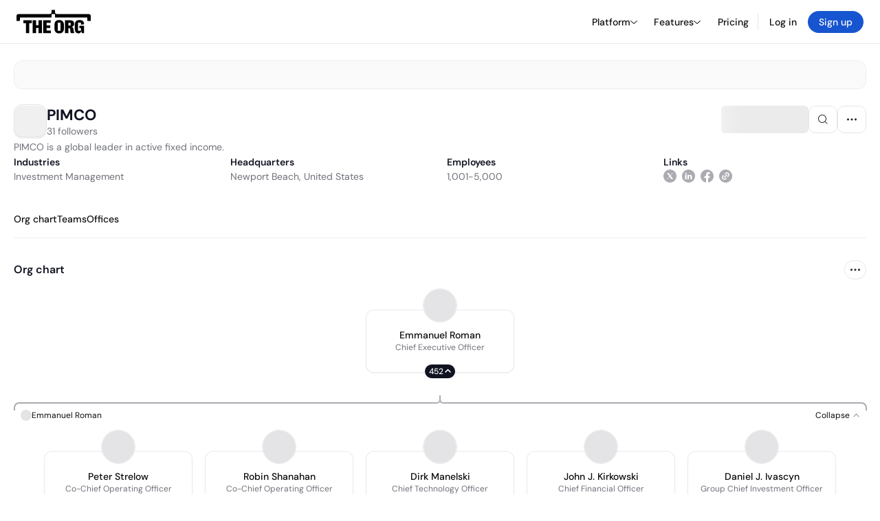

--- FILE ---
content_type: text/html; charset=utf-8
request_url: https://theorg.com/org/pimco
body_size: 48694
content:
<!DOCTYPE html><html class="no-js no-touch" lang="en"><head><link rel="apple-touch-icon" href="/_next/static/media/apple-touch-icon.64259cfd.png"/><link rel="dns-prefetch" href="https://cdn.theorg.com"/><link rel="preconnect" href="https://cdn.theorg.com"/><title>PIMCO | The Org</title><meta name="viewport" content="width=device-width, initial-scale=1, maximum-scale=1.0, user-scalable=no"/><meta charSet="utf-8"/><meta name="mobile-web-app-capable" content="yes"/><meta name="apple-mobile-web-app-capable" content="yes"/><meta name="apple-mobile-web-app-status-bar-style" content="default"/><link rel="apple-touch-icon" href="/_next/static/media/apple-touch-icon.64259cfd.png"/><meta name="robots" content="all"/><meta name="description" content="PIMCO is a global leader in active fixed income."/><meta itemProp="name" content="PIMCO | The Org"/><meta itemProp="description" content="PIMCO is a global leader in active fixed income."/><meta itemProp="image" content="https://cdn.theorg.com/og/org?data=[base64]&amp;slug=pimco"/><meta name="twitter:card" content="summary_large_image"/><meta name="twitter:site" content="@theorghq"/><meta name="twitter:title" content="PIMCO | The Org"/><meta name="twitter:description" content="PIMCO is a global leader in active fixed income."/><meta name="twitter:creator" content="@theorghq"/><meta name="twitter:image" content="https://cdn.theorg.com/og/org?data=[base64]&amp;slug=pimco"/><meta property="twitter:url" content="https://theorg.com/org/pimco"/><meta property="og:title" content="PIMCO | The Org"/><meta property="og:type" content="website"/><meta property="og:url" content="https://theorg.com/org/pimco"/><link rel="canonical" href="https://theorg.com/org/pimco"/><meta property="og:image" content="https://cdn.theorg.com/og/org?data=[base64]&amp;slug=pimco"/><meta property="og:image:width" content="2048"/><meta property="og:image:height" content="1200"/><meta property="og:description" content="PIMCO is a global leader in active fixed income."/><meta property="og:site_name" content="THE ORG"/><meta property="fb:app_id" content="330925187371615"/><script id="org-amp-script" type="application/ld+json">{"@context":"https://schema.org","@type":"Organization","name":"PIMCO","legalName":"PIMCO","description":"PIMCO is a global leader in active fixed income.","employee":[{"@context":"https://schema.org","@type":"Person","image":"https://cdn.theorg.com/498de7c2-fb5a-4fa1-94a8-0fc9d42d682e_medium.jpg","name":"Emmanuel Roman","jobTitle":"Chief Executive Officer","description":"","sameAs":["https://theorg.com/org/pimco/org-chart/emmanuel-roman"]},{"@context":"https://schema.org","@type":"Person","image":null,"name":"Keisha Audain-Pressley","jobTitle":"Executive Vice President, Chief Compliance Officer- U.s. Registered Funds","description":"","sameAs":["https://theorg.com/org/pimco/org-chart/keisha-audain-pressley"]},{"@context":"https://schema.org","@type":"Person","image":"https://cdn.theorg.com/c1187f2f-b08c-45e7-afdb-c1e0101efa0a_medium.jpg","name":"Dirk Manelski","jobTitle":"Chief Technology Officer","description":"","sameAs":["https://theorg.com/org/pimco/org-chart/dirk-manelski"]},{"@context":"https://schema.org","@type":"Person","image":"https://cdn.theorg.com/98540ad1-fbb0-4137-829d-172d5f0e32b5_medium.jpg","name":"Christian Clayton","jobTitle":"Executive Vice President, Strategist","description":"","sameAs":["https://theorg.com/org/pimco/org-chart/christian-clayton"]},{"@context":"https://schema.org","@type":"Person","image":null,"name":"Barbara Clancy","jobTitle":"Executive Vice President, Head Of Latin America & The Caribbean Client Management","description":"","sameAs":["https://theorg.com/org/pimco/org-chart/barbara-clancy"]},{"@context":"https://schema.org","@type":"Person","image":"https://cdn.theorg.com/27d3dce4-9d8c-420c-a7e9-e0b13c1af575_medium.jpg","name":"Craig A. Dawson","jobTitle":"Head of PIMCO Europe, Middle East and Africa","description":"","sameAs":["https://theorg.com/org/pimco/org-chart/craig-a-dawson"]},{"@context":"https://schema.org","@type":"Person","image":null,"name":"Justin T.","jobTitle":"General Manager And Head Of Taiwan","description":"","sameAs":["https://theorg.com/org/pimco/org-chart/justin-t"]},{"@context":"https://schema.org","@type":"Person","image":"https://cdn.theorg.com/b2d84c00-7a43-4b4d-aae0-de201a31da23_medium.jpg","name":"Tim de Abrew","jobTitle":"Head Of Asia Projects & Change Management","description":"","sameAs":["https://theorg.com/org/pimco/org-chart/tim-de-abrew"]},{"@context":"https://schema.org","@type":"Person","image":null,"name":"Sam Watkins","jobTitle":"Head of Australia and New Zealand Business","description":"","sameAs":["https://theorg.com/org/pimco/org-chart/sam-watkins"]},{"@context":"https://schema.org","@type":"Person","image":"https://cdn.theorg.com/e2d5de20-c8a7-4d60-8182-5fc2b8f2009b_medium.jpg","name":"Matthew Smolensky","jobTitle":"Senior Vice President","description":"","sameAs":["https://theorg.com/org/pimco/org-chart/matthew-smolensky"]},{"@context":"https://schema.org","@type":"Person","image":"https://cdn.theorg.com/ee1c4177-eb0a-4730-9d73-c8dc0251a12b_medium.jpg","name":"Josh Hawkins","jobTitle":"Senior Vice President","description":"","sameAs":["https://theorg.com/org/pimco/org-chart/josh-hawkins"]},{"@context":"https://schema.org","@type":"Person","image":"https://cdn.theorg.com/f4bf3b8a-13b5-4a28-ae4e-f6ad81dc5ba8_medium.jpg","name":"Jean-Philippe Pogorzelski","jobTitle":"Senior Vice President","description":"","sameAs":["https://theorg.com/org/pimco/org-chart/jean-philippe-pogorzelski"]},{"@context":"https://schema.org","@type":"Person","image":null,"name":"Thomas Schuette","jobTitle":"Senior Vice President","description":"","sameAs":["https://theorg.com/org/pimco/org-chart/thomas-schuette"]},{"@context":"https://schema.org","@type":"Person","image":"https://cdn.theorg.com/96f08d04-f4aa-4fc5-a5cd-ec4eb8f5fe3c_medium.jpg","name":"Janghan Simon Son","jobTitle":"Senior Vice President","description":"","sameAs":["https://theorg.com/org/pimco/org-chart/janghan-simon-son"]},{"@context":"https://schema.org","@type":"Person","image":"https://cdn.theorg.com/bff7618b-80df-440b-9cd7-8876ec03adde_medium.jpg","name":"Tom Luciano","jobTitle":"Executive Vice President - Financial Institutions Group","description":"","sameAs":["https://theorg.com/org/pimco/org-chart/tom-luciano"]},{"@context":"https://schema.org","@type":"Person","image":null,"name":"Andy Toussaint","jobTitle":"Senior Vice President","description":"","sameAs":["https://theorg.com/org/pimco/org-chart/andy-toussaint"]},{"@context":"https://schema.org","@type":"Person","image":null,"name":"Plamen Mitrikov","jobTitle":"Executive Vice President","description":"","sameAs":["https://theorg.com/org/pimco/org-chart/plamen-mitrikov"]},{"@context":"https://schema.org","@type":"Person","image":null,"name":"Linda Gould","jobTitle":"Executive Vice President","description":"","sameAs":["https://theorg.com/org/pimco/org-chart/linda-gould"]},{"@context":"https://schema.org","@type":"Person","image":null,"name":"Ewan Lowe","jobTitle":"Executive Vice President","description":"","sameAs":["https://theorg.com/org/pimco/org-chart/ewan-lowe"]},{"@context":"https://schema.org","@type":"Person","image":null,"name":"Ji Li","jobTitle":"Executive Vice President","description":"","sameAs":["https://theorg.com/org/pimco/org-chart/ji-li"]},{"@context":"https://schema.org","@type":"Person","image":null,"name":"Patricia A. Perdomo","jobTitle":"Executive Vice President","description":"","sameAs":["https://theorg.com/org/pimco/org-chart/patricia-a-perdomo"]},{"@context":"https://schema.org","@type":"Person","image":"https://cdn.theorg.com/fc83fe21-8c7f-4d33-acf4-991e80492811_medium.jpg","name":"Jordan Erenrich","jobTitle":"Executive Vice President","description":"","sameAs":["https://theorg.com/org/pimco/org-chart/jordan-erenrich"]},{"@context":"https://schema.org","@type":"Person","image":null,"name":"Jessica Pestronk Smith","jobTitle":"Executive Vice President","description":"","sameAs":["https://theorg.com/org/pimco/org-chart/jessica-pestronk-smith"]},{"@context":"https://schema.org","@type":"Person","image":null,"name":"Clive Hornett","jobTitle":"Senior Vice President","description":"","sameAs":["https://theorg.com/org/pimco/org-chart/clive-hornett"]},{"@context":"https://schema.org","@type":"Person","image":null,"name":"Ali al Ansari","jobTitle":"Head Of Global Wealth Management (middle East & Africa) & Senior Executive Officer Of DIFC Branch","description":"","sameAs":["https://theorg.com/org/pimco/org-chart/ali-al-ansari"]},{"@context":"https://schema.org","@type":"Person","image":null,"name":"Lalantika Medema","jobTitle":"Executive Vice President","description":"","sameAs":["https://theorg.com/org/pimco/org-chart/lalantika-medema"]},{"@context":"https://schema.org","@type":"Person","image":"https://cdn.theorg.com/85dae243-b258-4c4a-86b6-2cef7df85129_medium.jpg","name":"Joe Gengo","jobTitle":"Senior Vice President","description":"","sameAs":["https://theorg.com/org/pimco/org-chart/joe-gengo"]},{"@context":"https://schema.org","@type":"Person","image":null,"name":"John Lane","jobTitle":"Global CFO - Alternatives","description":"","sameAs":["https://theorg.com/org/pimco/org-chart/john-lane"]},{"@context":"https://schema.org","@type":"Person","image":"https://cdn.theorg.com/6e7ec595-512c-43f8-b6a3-e79ab7d52aec_medium.jpg","name":"Brad Guynn","jobTitle":"Executive Vice President - Hedge Fund And Quantitative Strategist","description":"","sameAs":["https://theorg.com/org/pimco/org-chart/brad-guynn"]},{"@context":"https://schema.org","@type":"Person","image":null,"name":"Colin Riendeau","jobTitle":"Executive Vice President - Head Of Corporate Development","description":"","sameAs":["https://theorg.com/org/pimco/org-chart/colin-riendeau"]},{"@context":"https://schema.org","@type":"Person","image":"https://cdn.theorg.com/e182e912-8b65-4655-9b6b-d963f02400c4_medium.jpg","name":"Jesus Fernandez","jobTitle":"Executive Vice President","description":"","sameAs":["https://theorg.com/org/pimco/org-chart/jesus-fernandez"]},{"@context":"https://schema.org","@type":"Person","image":"https://cdn.theorg.com/21713fec-1a44-474d-8f79-5d4d31d0955f_medium.jpg","name":"Sergey Lipnevich","jobTitle":"SVP","description":"","sameAs":["https://theorg.com/org/pimco/org-chart/sergey-lipnevich"]},{"@context":"https://schema.org","@type":"Person","image":"https://cdn.theorg.com/d0fe67b2-1bea-44d2-8f28-6489842e9487_medium.jpg","name":"Larry Nguyen","jobTitle":"Executive Vice President","description":"","sameAs":["https://theorg.com/org/pimco/org-chart/larry-nguyen"]},{"@context":"https://schema.org","@type":"Person","image":"https://cdn.theorg.com/e8397325-a86c-478e-927f-b10e747ee333_medium.jpg","name":"Vicki Gedge","jobTitle":"Executive Vice President","description":"","sameAs":["https://theorg.com/org/pimco/org-chart/vicki-gedge"]},{"@context":"https://schema.org","@type":"Person","image":null,"name":"Jeff Rosser","jobTitle":"Executive Vice President","description":"","sameAs":["https://theorg.com/org/pimco/org-chart/jeff-rosser"]},{"@context":"https://schema.org","@type":"Person","image":"https://cdn.theorg.com/773513c0-9cb8-4837-9df2-4d0099ac33bf_medium.jpg","name":"Paul-James White","jobTitle":"Executive Vice President And Portfolio Manager","description":"","sameAs":["https://theorg.com/org/pimco/org-chart/paul-james-white"]},{"@context":"https://schema.org","@type":"Person","image":"https://cdn.theorg.com/2cb71df9-47f2-4642-a088-718a3772a435_medium.jpg","name":"Paul Lucas","jobTitle":"Senior Vice President","description":"","sameAs":["https://theorg.com/org/pimco/org-chart/paul-lucas"]},{"@context":"https://schema.org","@type":"Person","image":"https://cdn.theorg.com/1175bf58-0d29-4ffc-9fa0-7c86b01ab0ae_medium.jpg","name":"Michael Vakalopoulos","jobTitle":"Senior Vice President","description":"","sameAs":["https://theorg.com/org/pimco/org-chart/michael-vakalopoulos"]},{"@context":"https://schema.org","@type":"Person","image":null,"name":"Aileen Wang","jobTitle":"Senior Vice President","description":"","sameAs":["https://theorg.com/org/pimco/org-chart/aileen-wang"]},{"@context":"https://schema.org","@type":"Person","image":"https://cdn.theorg.com/3c80647f-a04b-4f6b-9cc1-bb88b0dd9865_medium.jpg","name":"Brendan Elder","jobTitle":"Senior Vice President","description":"","sameAs":["https://theorg.com/org/pimco/org-chart/brendan-elder"]},{"@context":"https://schema.org","@type":"Person","image":null,"name":"Dmitrii Gaskov","jobTitle":"Senior Vice President","description":"","sameAs":["https://theorg.com/org/pimco/org-chart/dmitrii-gaskov"]},{"@context":"https://schema.org","@type":"Person","image":null,"name":"Ryan Lecznar","jobTitle":"Senior Vice President","description":"","sameAs":["https://theorg.com/org/pimco/org-chart/ryan-lecznar"]},{"@context":"https://schema.org","@type":"Person","image":"https://cdn.theorg.com/52a84fdf-0f38-4b21-bbb9-7139080ee395_medium.jpg","name":"Ran Zhang","jobTitle":"Senior Vice President","description":"","sameAs":["https://theorg.com/org/pimco/org-chart/ran-zhang"]},{"@context":"https://schema.org","@type":"Person","image":"https://cdn.theorg.com/8e9470c6-b6a9-44a0-a894-5644f5539235_medium.jpg","name":"Kapil Singh","jobTitle":"Senior Vice President","description":"","sameAs":["https://theorg.com/org/pimco/org-chart/kapil-singh"]},{"@context":"https://schema.org","@type":"Person","image":"https://cdn.theorg.com/5efc9082-c19d-4461-9e30-7305062e5890_medium.jpg","name":"Ben Harrison","jobTitle":"Senior Vice President","description":"","sameAs":["https://theorg.com/org/pimco/org-chart/ben-harrison"]},{"@context":"https://schema.org","@type":"Person","image":"https://cdn.theorg.com/00662191-6c18-41af-bd23-6c4fe06508ae_medium.jpg","name":"Antoan Nikolaev","jobTitle":"Executive Vice President","description":"","sameAs":["https://theorg.com/org/pimco/org-chart/antoan-nikolaev"]},{"@context":"https://schema.org","@type":"Person","image":"https://cdn.theorg.com/78c527b6-7e3d-4569-a859-adf94845085e_medium.jpg","name":"John B.","jobTitle":"Senior Vice President","description":"","sameAs":["https://theorg.com/org/pimco/org-chart/john-b"]},{"@context":"https://schema.org","@type":"Person","image":"https://cdn.theorg.com/d97aeab1-ee04-429c-9191-6bcb541e47a0_medium.jpg","name":"Jeannette Pratt","jobTitle":"Senior Vice President","description":"","sameAs":["https://theorg.com/org/pimco/org-chart/jeannette-pratt"]},{"@context":"https://schema.org","@type":"Person","image":"https://cdn.theorg.com/d20efc62-b120-481a-8a14-7b48caf9a4d9_medium.jpg","name":"Stephen Hickey","jobTitle":"EVP","description":"","sameAs":["https://theorg.com/org/pimco/org-chart/stephen-hickey"]},{"@context":"https://schema.org","@type":"Person","image":"https://cdn.theorg.com/fc4e8ee3-784e-462b-856a-1ac5ea632b32_medium.jpg","name":"Nick Minto","jobTitle":"Senior Vice President","description":"","sameAs":["https://theorg.com/org/pimco/org-chart/nick-minto"]},{"@context":"https://schema.org","@type":"Person","image":null,"name":"Avi Tillu","jobTitle":"Executive Vice President","description":"","sameAs":["https://theorg.com/org/pimco/org-chart/avi-tillu"]},{"@context":"https://schema.org","@type":"Person","image":"https://cdn.theorg.com/4c5fac5f-c332-4e9a-8f3e-a9966ec780a2_medium.jpg","name":"Alpita Maheshwari","jobTitle":"Senior Vice President","description":"","sameAs":["https://theorg.com/org/pimco/org-chart/alpita-maheshwari"]},{"@context":"https://schema.org","@type":"Person","image":null,"name":"Christian H.","jobTitle":"Senior Vice President","description":"","sameAs":["https://theorg.com/org/pimco/org-chart/christian-h"]},{"@context":"https://schema.org","@type":"Person","image":null,"name":"Hannah Roberts","jobTitle":"Senior Vice President, Executive Office","description":"","sameAs":["https://theorg.com/org/pimco/org-chart/hannah-roberts"]},{"@context":"https://schema.org","@type":"Person","image":"https://cdn.theorg.com/736c7671-4e14-43be-bf0e-f01824fa7231_medium.jpg","name":"Jessica Tom","jobTitle":"Executive Vice President","description":"","sameAs":["https://theorg.com/org/pimco/org-chart/jessica-tom"]},{"@context":"https://schema.org","@type":"Person","image":null,"name":"Srikanth Venkatesan","jobTitle":"Senior Vice President","description":"","sameAs":["https://theorg.com/org/pimco/org-chart/srikanth-venkatesan"]},{"@context":"https://schema.org","@type":"Person","image":null,"name":"Myck Schwetz","jobTitle":"Executive Vice President","description":"","sameAs":["https://theorg.com/org/pimco/org-chart/myck-schwetz"]},{"@context":"https://schema.org","@type":"Person","image":"https://cdn.theorg.com/6b1005e3-4ac1-4f25-9941-220dcf88dc31_medium.jpg","name":"Vineet Agrawal","jobTitle":"Executive Vice President","description":"","sameAs":["https://theorg.com/org/pimco/org-chart/vineet-agrawal"]},{"@context":"https://schema.org","@type":"Person","image":"https://cdn.theorg.com/158e5616-7024-4476-a1f4-58b7260f614e_medium.jpg","name":"Darren Thomas","jobTitle":"Executive Vice President","description":"","sameAs":["https://theorg.com/org/pimco/org-chart/darren-thomas"]},{"@context":"https://schema.org","@type":"Person","image":null,"name":"Ryan Leshaw","jobTitle":"Executive Vice President","description":"","sameAs":["https://theorg.com/org/pimco/org-chart/ryan-leshaw"]},{"@context":"https://schema.org","@type":"Person","image":null,"name":"Matt Appenfelder","jobTitle":"Executive Vice President","description":"","sameAs":["https://theorg.com/org/pimco/org-chart/matt-appenfelder"]},{"@context":"https://schema.org","@type":"Person","image":null,"name":"Martin Samberger","jobTitle":"Executive Vice President, EMEA Strategy","description":"","sameAs":["https://theorg.com/org/pimco/org-chart/martin-samberger"]},{"@context":"https://schema.org","@type":"Person","image":"https://cdn.theorg.com/13d34db7-73c8-4bb3-bdab-82748bc256d8_medium.jpg","name":"Justin Ayre","jobTitle":"EVP","description":"","sameAs":["https://theorg.com/org/pimco/org-chart/justin-ayre"]},{"@context":"https://schema.org","@type":"Person","image":null,"name":"Minwei Wu","jobTitle":"Executive Vice President","description":"","sameAs":["https://theorg.com/org/pimco/org-chart/minwei-wu"]},{"@context":"https://schema.org","@type":"Person","image":"https://cdn.theorg.com/28a66348-af3e-40de-9fa4-d7d8f44142c8_medium.jpg","name":"Abhishek Kumar","jobTitle":"Executive Vice President","description":"","sameAs":["https://theorg.com/org/pimco/org-chart/abhishek-kumar"]},{"@context":"https://schema.org","@type":"Person","image":null,"name":"Eric Clause","jobTitle":"Executive Vice President","description":"","sameAs":["https://theorg.com/org/pimco/org-chart/eric-clause"]},{"@context":"https://schema.org","@type":"Person","image":"https://cdn.theorg.com/2a8fc85e-79bd-4024-b39b-673488e107b8_medium.jpg","name":"Mark Thomas","jobTitle":"EVP","description":"","sameAs":["https://theorg.com/org/pimco/org-chart/mark-thomas"]},{"@context":"https://schema.org","@type":"Person","image":null,"name":"Michael Givner","jobTitle":"Executive Vice President","description":"","sameAs":["https://theorg.com/org/pimco/org-chart/michael-givner"]},{"@context":"https://schema.org","@type":"Person","image":null,"name":"David Cahill Frm","jobTitle":"Executive Vice President","description":"","sameAs":["https://theorg.com/org/pimco/org-chart/david-cahill-frm"]},{"@context":"https://schema.org","@type":"Person","image":"https://cdn.theorg.com/a55e1bb1-ba47-49d8-b429-269c947a9bb7_medium.jpg","name":"Sean Klein","jobTitle":"Executive Vice President","description":"","sameAs":["https://theorg.com/org/pimco/org-chart/sean-klein"]},{"@context":"https://schema.org","@type":"Person","image":"https://cdn.theorg.com/f14c4994-573a-4873-b51c-d5a11432aaf8_medium.jpg","name":"Jonathan May","jobTitle":"Executive Vice President, Head Of Enterprise Risk And Quality Management","description":"","sameAs":["https://theorg.com/org/pimco/org-chart/jonathan-may"]},{"@context":"https://schema.org","@type":"Person","image":null,"name":"Phil Neugebauer","jobTitle":"Executive Vice President","description":"","sameAs":["https://theorg.com/org/pimco/org-chart/phil-neugebauer"]},{"@context":"https://schema.org","@type":"Person","image":null,"name":"Andrew Maloy","jobTitle":"Executive Vice President","description":"","sameAs":["https://theorg.com/org/pimco/org-chart/andrew-maloy"]},{"@context":"https://schema.org","@type":"Person","image":"https://cdn.theorg.com/364853ab-63e5-4d36-8a28-24b1852dbe8d_medium.jpg","name":"James Harrington","jobTitle":"Executive Vice President","description":"","sameAs":["https://theorg.com/org/pimco/org-chart/james-harrington"]},{"@context":"https://schema.org","@type":"Person","image":null,"name":"Chris Neumeyer","jobTitle":"Executive Vice President","description":"","sameAs":["https://theorg.com/org/pimco/org-chart/chris-neumeyer"]},{"@context":"https://schema.org","@type":"Person","image":null,"name":"Luis Rodriguez","jobTitle":"Executive Vice President","description":"","sameAs":["https://theorg.com/org/pimco/org-chart/luis-rodriguez"]},{"@context":"https://schema.org","@type":"Person","image":"https://cdn.theorg.com/ea7b3b3d-1df3-4718-b35e-a9cd063fa2fe_medium.jpg","name":"Will Quinones","jobTitle":"Executive Vice President","description":"","sameAs":["https://theorg.com/org/pimco/org-chart/will-quinones"]},{"@context":"https://schema.org","@type":"Person","image":null,"name":"Nicolas Valls","jobTitle":"Executive Vice President","description":"","sameAs":["https://theorg.com/org/pimco/org-chart/nicolas-valls"]},{"@context":"https://schema.org","@type":"Person","image":null,"name":"Brendan Hayes","jobTitle":"Senior Vice President","description":"","sameAs":["https://theorg.com/org/pimco/org-chart/brendan-hayes"]},{"@context":"https://schema.org","@type":"Person","image":"https://cdn.theorg.com/60be4a77-255c-4533-bb00-921fe918f73e_medium.jpg","name":"Michele Weinberger","jobTitle":"Senior Vice President","description":"","sameAs":["https://theorg.com/org/pimco/org-chart/michele-weinberger"]},{"@context":"https://schema.org","@type":"Person","image":null,"name":"Jonathan Franko","jobTitle":"Senior Vice President","description":"","sameAs":["https://theorg.com/org/pimco/org-chart/jonathan-franko"]},{"@context":"https://schema.org","@type":"Person","image":"https://cdn.theorg.com/b25941b1-ff17-4917-aec5-b4367548eb1c_medium.jpg","name":"Julio MacLay","jobTitle":"SVP","description":"","sameAs":["https://theorg.com/org/pimco/org-chart/julio-maclay"]},{"@context":"https://schema.org","@type":"Person","image":"https://cdn.theorg.com/917d37ef-a0b9-4e79-bc50-4201073a5494_medium.jpg","name":"Thomas Otterbein","jobTitle":"Managing Director","description":"","sameAs":["https://theorg.com/org/pimco/org-chart/thomas-otterbein"]},{"@context":"https://schema.org","@type":"Person","image":null,"name":"Ben Ensminger-Law","jobTitle":"Managing Director","description":"","sameAs":["https://theorg.com/org/pimco/org-chart/ben-ensminger-law"]},{"@context":"https://schema.org","@type":"Person","image":null,"name":"Anna Dragesic","jobTitle":"Managing Director","description":"","sameAs":["https://theorg.com/org/pimco/org-chart/anna-dragesic"]},{"@context":"https://schema.org","@type":"Person","image":"https://cdn.theorg.com/f25323d0-9408-44d2-adcd-a023510701b0_medium.jpg","name":"David Booth","jobTitle":"Managing Director","description":"","sameAs":["https://theorg.com/org/pimco/org-chart/david-booth"]},{"@context":"https://schema.org","@type":"Person","image":"https://cdn.theorg.com/c8821bde-1066-4e47-bdcd-ce76d2944cc2_medium.jpg","name":"Giacomo Bonetti","jobTitle":"Executive Vice President - Head Of Client Solutions & Analytics, EMEA","description":"","sameAs":["https://theorg.com/org/pimco/org-chart/giacomo-bonetti"]},{"@context":"https://schema.org","@type":"Person","image":"https://cdn.theorg.com/667d14c2-82a6-4bab-b284-ba53ec689a55_medium.jpg","name":"Eric Sutherland","jobTitle":"President, PIMCO Investments LLC","description":"","sameAs":["https://theorg.com/org/pimco/org-chart/eric-sutherland"]},{"@context":"https://schema.org","@type":"Person","image":"https://cdn.theorg.com/83d5c3a7-dcc3-48c5-b10b-fdd9dc4d229c_medium.jpg","name":"Libby Cantrill","jobTitle":"Managing Director","description":"","sameAs":["https://theorg.com/org/pimco/org-chart/libby-cantrill"]},{"@context":"https://schema.org","@type":"Person","image":"https://cdn.theorg.com/560b4708-aa0d-416a-80a7-6663f673a21a_medium.jpg","name":"Gregory Hall","jobTitle":"Head of U.S. Global Wealth Management","description":"","sameAs":["https://theorg.com/org/pimco/org-chart/gregory-hall"]},{"@context":"https://schema.org","@type":"Person","image":"https://cdn.theorg.com/fcef091f-241e-49f0-910b-04826d504990_medium.jpg","name":"Peter Strelow","jobTitle":"Co-Chief Operating Officer","description":"","sameAs":["https://theorg.com/org/pimco/org-chart/peter-strelow"]},{"@context":"https://schema.org","@type":"Person","image":"https://cdn.theorg.com/6ae1cf6c-6037-444a-931b-74f823925e1d_medium.jpg","name":"Robin Shanahan","jobTitle":"Co-Chief Operating Officer","description":"","sameAs":["https://theorg.com/org/pimco/org-chart/robin-shanahan"]},{"@context":"https://schema.org","@type":"Person","image":"https://cdn.theorg.com/08ee0f88-d5d4-4be2-978e-bfc002ff5ec1_medium.jpg","name":"John J. Kirkowski","jobTitle":"Chief Financial Officer","description":"","sameAs":["https://theorg.com/org/pimco/org-chart/john-j-kirkowski"]},{"@context":"https://schema.org","@type":"Person","image":"https://cdn.theorg.com/9c6cb8a4-09fd-484b-a353-f8ecf469a409_medium.jpg","name":"Yacov Arnopolin","jobTitle":"Managing Director & Portfolio Manager","description":"","sameAs":["https://theorg.com/org/pimco/org-chart/yacov-arnopolin"]},{"@context":"https://schema.org","@type":"Person","image":"https://cdn.theorg.com/03d9f2fe-6198-4c70-a587-4a4f5a11629f_medium.jpg","name":"Francois Trausch","jobTitle":"Managing Director","description":"","sameAs":["https://theorg.com/org/pimco/org-chart/francois-trausch"]},{"@context":"https://schema.org","@type":"Person","image":"https://cdn.theorg.com/8bcd439e-d64b-4f92-b394-524880b77906_medium.jpg","name":"Harin De Silva","jobTitle":"Managing Director & Portfolio Manager","description":"","sameAs":["https://theorg.com/org/pimco/org-chart/harin-de-silva"]},{"@context":"https://schema.org","@type":"Person","image":"https://cdn.theorg.com/c45279f4-7abd-412f-b320-4186e8cd725f_medium.jpg","name":"Daniel J. Ivascyn","jobTitle":"Group Chief Investment Officer","description":"","sameAs":["https://theorg.com/org/pimco/org-chart/daniel-j-ivascyn"]},{"@context":"https://schema.org","@type":"Person","image":"https://cdn.theorg.com/e608ad3e-4585-4e4a-a09b-6780c7ca77ce_medium.jpg","name":"Michael Chandra","jobTitle":"Managing Director, Head of U.S. Public Client Practice","description":"","sameAs":["https://theorg.com/org/pimco/org-chart/michael-chandra"]},{"@context":"https://schema.org","@type":"Person","image":"https://cdn.theorg.com/ea9dfa43-3361-4032-8f9d-4c5094cbb11f_medium.jpg","name":"John Studzinski","jobTitle":"Managing Director","description":"","sameAs":["https://theorg.com/org/pimco/org-chart/john-studzinski"]},{"@context":"https://schema.org","@type":"Person","image":null,"name":"Brett Condron","jobTitle":"Managing Director & Head of Growth Markets","description":"","sameAs":["https://theorg.com/org/pimco/org-chart/brett-condron"]},{"@context":"https://schema.org","@type":"Person","image":"https://cdn.theorg.com/09c18f80-39ec-481b-bcee-ef5b82062107_medium.jpg","name":"Richard Clarida","jobTitle":"Global Economic Advisor","description":"","sameAs":["https://theorg.com/org/pimco/org-chart/richard-clarida"]}],"url":"http://pimco.com","logo":{"@type":"ImageObject","url":"https://cdn.theorg.com/d38af7c7-7179-4cd8-8bc2-80d00e99fd24_medium.jpg"},"sameAs":["https://linkedin.com/company/pimco","https://twitter.com/PIMCO","https://www.facebook.com/PIMCO"],"address":{"@type":"PostalAddress","addressLocality":"Newport Beach","addressRegion":"CA","postalCode":"92660","addressCountry":"US","streetAddress":"650 Newport Center Drive"}}</script><link rel="dns-prefetch" href="https://cdn.theorg.com"/><link rel="preconnect" href="https://cdn.theorg.com"/><meta name="next-head-count" content="35"/><script id="aws-rum-script">
          (function(n,i,v,r,s,c,x,z){x=window.AwsRumClient={q:[],n:n,i:i,v:v,r:r,c:c};window[n]=function(c,p){x.q.push({c:c,p:p});};z=document.createElement('script');z.async=true;z.src=s;document.head.insertBefore(z,document.head.getElementsByTagName('script')[0]);})(
            'cwr',
            '25b33a8b-c0eb-46e6-8b46-ed0a214c9fff',
            '1.0.0-9c97f7a',
            'us-west-1',
            'https://client.rum.us-east-1.amazonaws.com/1.19.0/cwr.js',
            {
              sessionSampleRate: 0.01,
              identityPoolId: "us-west-1:d68daa46-0bea-45a4-a95c-d0c514dc8de5",
              endpoint: "https://dataplane.rum.us-west-1.amazonaws.com",
              telemetries: ["errors","http"],
              allowCookies: true,
              enableXRay: false
            }
          );
        </script><link rel="preload" href="/_next/static/css/d37476114cf7a1d8.css?dpl=77a442efbaae39a31db6c2db5169a991783a896c95f4e640f3d4c09a18e13c25363937636332366261616166376630303038613738333161" as="style"/><link rel="stylesheet" href="/_next/static/css/d37476114cf7a1d8.css?dpl=77a442efbaae39a31db6c2db5169a991783a896c95f4e640f3d4c09a18e13c25363937636332366261616166376630303038613738333161" data-n-g=""/><link rel="preload" href="/_next/static/css/a75a47edc11b9300.css?dpl=77a442efbaae39a31db6c2db5169a991783a896c95f4e640f3d4c09a18e13c25363937636332366261616166376630303038613738333161" as="style"/><link rel="stylesheet" href="/_next/static/css/a75a47edc11b9300.css?dpl=77a442efbaae39a31db6c2db5169a991783a896c95f4e640f3d4c09a18e13c25363937636332366261616166376630303038613738333161" data-n-p=""/><link rel="preload" href="/_next/static/css/9b5aaf8c66962342.css?dpl=77a442efbaae39a31db6c2db5169a991783a896c95f4e640f3d4c09a18e13c25363937636332366261616166376630303038613738333161" as="style"/><link rel="stylesheet" href="/_next/static/css/9b5aaf8c66962342.css?dpl=77a442efbaae39a31db6c2db5169a991783a896c95f4e640f3d4c09a18e13c25363937636332366261616166376630303038613738333161" data-n-p=""/><link rel="preload" href="/_next/static/css/d45d15eeda31c0e7.css?dpl=77a442efbaae39a31db6c2db5169a991783a896c95f4e640f3d4c09a18e13c25363937636332366261616166376630303038613738333161" as="style"/><link rel="stylesheet" href="/_next/static/css/d45d15eeda31c0e7.css?dpl=77a442efbaae39a31db6c2db5169a991783a896c95f4e640f3d4c09a18e13c25363937636332366261616166376630303038613738333161"/><link rel="preload" href="/_next/static/css/f6cd5d3474c8b566.css?dpl=77a442efbaae39a31db6c2db5169a991783a896c95f4e640f3d4c09a18e13c25363937636332366261616166376630303038613738333161" as="style"/><link rel="stylesheet" href="/_next/static/css/f6cd5d3474c8b566.css?dpl=77a442efbaae39a31db6c2db5169a991783a896c95f4e640f3d4c09a18e13c25363937636332366261616166376630303038613738333161"/><link rel="preload" href="/_next/static/css/3d9e1ff967e6bdd9.css?dpl=77a442efbaae39a31db6c2db5169a991783a896c95f4e640f3d4c09a18e13c25363937636332366261616166376630303038613738333161" as="style"/><link rel="stylesheet" href="/_next/static/css/3d9e1ff967e6bdd9.css?dpl=77a442efbaae39a31db6c2db5169a991783a896c95f4e640f3d4c09a18e13c25363937636332366261616166376630303038613738333161"/><link rel="preload" href="/_next/static/css/1fa581172ebfb2ee.css?dpl=77a442efbaae39a31db6c2db5169a991783a896c95f4e640f3d4c09a18e13c25363937636332366261616166376630303038613738333161" as="style"/><link rel="stylesheet" href="/_next/static/css/1fa581172ebfb2ee.css?dpl=77a442efbaae39a31db6c2db5169a991783a896c95f4e640f3d4c09a18e13c25363937636332366261616166376630303038613738333161"/><link rel="preload" href="/_next/static/css/b48747324785e7ce.css?dpl=77a442efbaae39a31db6c2db5169a991783a896c95f4e640f3d4c09a18e13c25363937636332366261616166376630303038613738333161" as="style"/><link rel="stylesheet" href="/_next/static/css/b48747324785e7ce.css?dpl=77a442efbaae39a31db6c2db5169a991783a896c95f4e640f3d4c09a18e13c25363937636332366261616166376630303038613738333161"/><link rel="preload" href="/_next/static/css/2af55ba3fd19a702.css?dpl=77a442efbaae39a31db6c2db5169a991783a896c95f4e640f3d4c09a18e13c25363937636332366261616166376630303038613738333161" as="style"/><link rel="stylesheet" href="/_next/static/css/2af55ba3fd19a702.css?dpl=77a442efbaae39a31db6c2db5169a991783a896c95f4e640f3d4c09a18e13c25363937636332366261616166376630303038613738333161"/><link rel="preload" href="/_next/static/css/d94723060406447d.css?dpl=77a442efbaae39a31db6c2db5169a991783a896c95f4e640f3d4c09a18e13c25363937636332366261616166376630303038613738333161" as="style"/><link rel="stylesheet" href="/_next/static/css/d94723060406447d.css?dpl=77a442efbaae39a31db6c2db5169a991783a896c95f4e640f3d4c09a18e13c25363937636332366261616166376630303038613738333161"/><link rel="preload" href="/_next/static/css/26cf048982ed5753.css?dpl=77a442efbaae39a31db6c2db5169a991783a896c95f4e640f3d4c09a18e13c25363937636332366261616166376630303038613738333161" as="style"/><link rel="stylesheet" href="/_next/static/css/26cf048982ed5753.css?dpl=77a442efbaae39a31db6c2db5169a991783a896c95f4e640f3d4c09a18e13c25363937636332366261616166376630303038613738333161"/><noscript data-n-css=""></noscript><script defer="" nomodule="" src="/_next/static/chunks/polyfills-42372ed130431b0a.js?dpl=77a442efbaae39a31db6c2db5169a991783a896c95f4e640f3d4c09a18e13c25363937636332366261616166376630303038613738333161"></script><script defer="" src="/_next/static/chunks/6064-9ac4112e9d395673.js?dpl=77a442efbaae39a31db6c2db5169a991783a896c95f4e640f3d4c09a18e13c25363937636332366261616166376630303038613738333161"></script><script defer="" src="/_next/static/chunks/3711.15c219abbd7987de.js?dpl=77a442efbaae39a31db6c2db5169a991783a896c95f4e640f3d4c09a18e13c25363937636332366261616166376630303038613738333161"></script><script defer="" src="/_next/static/chunks/3106-b6c8b1e8c6866e7a.js?dpl=77a442efbaae39a31db6c2db5169a991783a896c95f4e640f3d4c09a18e13c25363937636332366261616166376630303038613738333161"></script><script defer="" src="/_next/static/chunks/595-2479b77802ac3f83.js?dpl=77a442efbaae39a31db6c2db5169a991783a896c95f4e640f3d4c09a18e13c25363937636332366261616166376630303038613738333161"></script><script defer="" src="/_next/static/chunks/8036-f6bde0eb3d00d7ae.js?dpl=77a442efbaae39a31db6c2db5169a991783a896c95f4e640f3d4c09a18e13c25363937636332366261616166376630303038613738333161"></script><script defer="" src="/_next/static/chunks/6666-78d6d82f48cd7ffd.js?dpl=77a442efbaae39a31db6c2db5169a991783a896c95f4e640f3d4c09a18e13c25363937636332366261616166376630303038613738333161"></script><script defer="" src="/_next/static/chunks/6528-ea38a7c7df2c4709.js?dpl=77a442efbaae39a31db6c2db5169a991783a896c95f4e640f3d4c09a18e13c25363937636332366261616166376630303038613738333161"></script><script defer="" src="/_next/static/chunks/2551-1ddbc690c3525e48.js?dpl=77a442efbaae39a31db6c2db5169a991783a896c95f4e640f3d4c09a18e13c25363937636332366261616166376630303038613738333161"></script><script defer="" src="/_next/static/chunks/2910-9417df9fe5d394ff.js?dpl=77a442efbaae39a31db6c2db5169a991783a896c95f4e640f3d4c09a18e13c25363937636332366261616166376630303038613738333161"></script><script defer="" src="/_next/static/chunks/9830-c38be7f8ae7843a1.js?dpl=77a442efbaae39a31db6c2db5169a991783a896c95f4e640f3d4c09a18e13c25363937636332366261616166376630303038613738333161"></script><script defer="" src="/_next/static/chunks/5283-945204212aa94c62.js?dpl=77a442efbaae39a31db6c2db5169a991783a896c95f4e640f3d4c09a18e13c25363937636332366261616166376630303038613738333161"></script><script defer="" src="/_next/static/chunks/2826.317c159197b568a0.js?dpl=77a442efbaae39a31db6c2db5169a991783a896c95f4e640f3d4c09a18e13c25363937636332366261616166376630303038613738333161"></script><script defer="" src="/_next/static/chunks/8585.37af9679e42611fc.js?dpl=77a442efbaae39a31db6c2db5169a991783a896c95f4e640f3d4c09a18e13c25363937636332366261616166376630303038613738333161"></script><script defer="" src="/_next/static/chunks/5594.fb6aa81946b3f801.js?dpl=77a442efbaae39a31db6c2db5169a991783a896c95f4e640f3d4c09a18e13c25363937636332366261616166376630303038613738333161"></script><script defer="" src="/_next/static/chunks/5675-d6125e4f7c7f0001.js?dpl=77a442efbaae39a31db6c2db5169a991783a896c95f4e640f3d4c09a18e13c25363937636332366261616166376630303038613738333161"></script><script defer="" src="/_next/static/chunks/8124-c5910b2597d6e037.js?dpl=77a442efbaae39a31db6c2db5169a991783a896c95f4e640f3d4c09a18e13c25363937636332366261616166376630303038613738333161"></script><script defer="" src="/_next/static/chunks/8394-e0c58b636c057564.js?dpl=77a442efbaae39a31db6c2db5169a991783a896c95f4e640f3d4c09a18e13c25363937636332366261616166376630303038613738333161"></script><script defer="" src="/_next/static/chunks/956-11b005fb92821045.js?dpl=77a442efbaae39a31db6c2db5169a991783a896c95f4e640f3d4c09a18e13c25363937636332366261616166376630303038613738333161"></script><script defer="" src="/_next/static/chunks/2930-6e1b868cabeaf073.js?dpl=77a442efbaae39a31db6c2db5169a991783a896c95f4e640f3d4c09a18e13c25363937636332366261616166376630303038613738333161"></script><script defer="" src="/_next/static/chunks/4298-c66791bcc95dd0f4.js?dpl=77a442efbaae39a31db6c2db5169a991783a896c95f4e640f3d4c09a18e13c25363937636332366261616166376630303038613738333161"></script><script defer="" src="/_next/static/chunks/3921-7aa589a10fa50934.js?dpl=77a442efbaae39a31db6c2db5169a991783a896c95f4e640f3d4c09a18e13c25363937636332366261616166376630303038613738333161"></script><script defer="" src="/_next/static/chunks/115-c847a14428f0be6f.js?dpl=77a442efbaae39a31db6c2db5169a991783a896c95f4e640f3d4c09a18e13c25363937636332366261616166376630303038613738333161"></script><script defer="" src="/_next/static/chunks/7188-9e014de5fdf72156.js?dpl=77a442efbaae39a31db6c2db5169a991783a896c95f4e640f3d4c09a18e13c25363937636332366261616166376630303038613738333161"></script><script defer="" src="/_next/static/chunks/2291-133af90a3a542e0b.js?dpl=77a442efbaae39a31db6c2db5169a991783a896c95f4e640f3d4c09a18e13c25363937636332366261616166376630303038613738333161"></script><script defer="" src="/_next/static/chunks/1316-4ab3e348a21f4a53.js?dpl=77a442efbaae39a31db6c2db5169a991783a896c95f4e640f3d4c09a18e13c25363937636332366261616166376630303038613738333161"></script><script defer="" src="/_next/static/chunks/3945-e251021864123278.js?dpl=77a442efbaae39a31db6c2db5169a991783a896c95f4e640f3d4c09a18e13c25363937636332366261616166376630303038613738333161"></script><script defer="" src="/_next/static/chunks/6815-09ca73f3722a36ef.js?dpl=77a442efbaae39a31db6c2db5169a991783a896c95f4e640f3d4c09a18e13c25363937636332366261616166376630303038613738333161"></script><script defer="" src="/_next/static/chunks/4736-7e9a8d6184fe7ed8.js?dpl=77a442efbaae39a31db6c2db5169a991783a896c95f4e640f3d4c09a18e13c25363937636332366261616166376630303038613738333161"></script><script defer="" src="/_next/static/chunks/1737-ef6038783bf2a3e9.js?dpl=77a442efbaae39a31db6c2db5169a991783a896c95f4e640f3d4c09a18e13c25363937636332366261616166376630303038613738333161"></script><script defer="" src="/_next/static/chunks/7794-1664bba385da274b.js?dpl=77a442efbaae39a31db6c2db5169a991783a896c95f4e640f3d4c09a18e13c25363937636332366261616166376630303038613738333161"></script><script defer="" src="/_next/static/chunks/477-be6abdcce5cb9639.js?dpl=77a442efbaae39a31db6c2db5169a991783a896c95f4e640f3d4c09a18e13c25363937636332366261616166376630303038613738333161"></script><script defer="" src="/_next/static/chunks/6954-d232149710162870.js?dpl=77a442efbaae39a31db6c2db5169a991783a896c95f4e640f3d4c09a18e13c25363937636332366261616166376630303038613738333161"></script><script defer="" src="/_next/static/chunks/7325-4eea6f875b090e61.js?dpl=77a442efbaae39a31db6c2db5169a991783a896c95f4e640f3d4c09a18e13c25363937636332366261616166376630303038613738333161"></script><script defer="" src="/_next/static/chunks/3422.f1fe09888cd66db2.js?dpl=77a442efbaae39a31db6c2db5169a991783a896c95f4e640f3d4c09a18e13c25363937636332366261616166376630303038613738333161"></script><script src="/_next/static/chunks/webpack-f45a06009607a92d.js?dpl=77a442efbaae39a31db6c2db5169a991783a896c95f4e640f3d4c09a18e13c25363937636332366261616166376630303038613738333161" defer=""></script><script src="/_next/static/chunks/framework-94bd750d1b93951a.js?dpl=77a442efbaae39a31db6c2db5169a991783a896c95f4e640f3d4c09a18e13c25363937636332366261616166376630303038613738333161" defer=""></script><script src="/_next/static/chunks/main-e58da7516bf93b59.js?dpl=77a442efbaae39a31db6c2db5169a991783a896c95f4e640f3d4c09a18e13c25363937636332366261616166376630303038613738333161" defer=""></script><script src="/_next/static/chunks/pages/_app-df0baa8cb4cee8f9.js?dpl=77a442efbaae39a31db6c2db5169a991783a896c95f4e640f3d4c09a18e13c25363937636332366261616166376630303038613738333161" defer=""></script><script src="/_next/static/chunks/1664-097cf1773184f113.js?dpl=77a442efbaae39a31db6c2db5169a991783a896c95f4e640f3d4c09a18e13c25363937636332366261616166376630303038613738333161" defer=""></script><script src="/_next/static/chunks/2765-e66ae06e9c023488.js?dpl=77a442efbaae39a31db6c2db5169a991783a896c95f4e640f3d4c09a18e13c25363937636332366261616166376630303038613738333161" defer=""></script><script src="/_next/static/chunks/7767-9941bfd1874e6822.js?dpl=77a442efbaae39a31db6c2db5169a991783a896c95f4e640f3d4c09a18e13c25363937636332366261616166376630303038613738333161" defer=""></script><script src="/_next/static/chunks/8155-71b9c4c32fec240f.js?dpl=77a442efbaae39a31db6c2db5169a991783a896c95f4e640f3d4c09a18e13c25363937636332366261616166376630303038613738333161" defer=""></script><script src="/_next/static/chunks/9368-0236eaab4cd842e1.js?dpl=77a442efbaae39a31db6c2db5169a991783a896c95f4e640f3d4c09a18e13c25363937636332366261616166376630303038613738333161" defer=""></script><script src="/_next/static/chunks/4906-115b9b6e02073cc5.js?dpl=77a442efbaae39a31db6c2db5169a991783a896c95f4e640f3d4c09a18e13c25363937636332366261616166376630303038613738333161" defer=""></script><script src="/_next/static/chunks/3537-fd6e726f4d672916.js?dpl=77a442efbaae39a31db6c2db5169a991783a896c95f4e640f3d4c09a18e13c25363937636332366261616166376630303038613738333161" defer=""></script><script src="/_next/static/chunks/7887-7069638910a709de.js?dpl=77a442efbaae39a31db6c2db5169a991783a896c95f4e640f3d4c09a18e13c25363937636332366261616166376630303038613738333161" defer=""></script><script src="/_next/static/chunks/4712-bb26b6e186408809.js?dpl=77a442efbaae39a31db6c2db5169a991783a896c95f4e640f3d4c09a18e13c25363937636332366261616166376630303038613738333161" defer=""></script><script src="/_next/static/chunks/5041-e221f794f9a8121d.js?dpl=77a442efbaae39a31db6c2db5169a991783a896c95f4e640f3d4c09a18e13c25363937636332366261616166376630303038613738333161" defer=""></script><script src="/_next/static/chunks/1867-06e15a3f8945d808.js?dpl=77a442efbaae39a31db6c2db5169a991783a896c95f4e640f3d4c09a18e13c25363937636332366261616166376630303038613738333161" defer=""></script><script src="/_next/static/chunks/9660-e8bba78850df489d.js?dpl=77a442efbaae39a31db6c2db5169a991783a896c95f4e640f3d4c09a18e13c25363937636332366261616166376630303038613738333161" defer=""></script><script src="/_next/static/chunks/1849-f3bbb93e07651874.js?dpl=77a442efbaae39a31db6c2db5169a991783a896c95f4e640f3d4c09a18e13c25363937636332366261616166376630303038613738333161" defer=""></script><script src="/_next/static/chunks/1033-c75e4c5fc583579a.js?dpl=77a442efbaae39a31db6c2db5169a991783a896c95f4e640f3d4c09a18e13c25363937636332366261616166376630303038613738333161" defer=""></script><script src="/_next/static/chunks/2531-8b539a3ccc2c17d3.js?dpl=77a442efbaae39a31db6c2db5169a991783a896c95f4e640f3d4c09a18e13c25363937636332366261616166376630303038613738333161" defer=""></script><script src="/_next/static/chunks/3330-6b2f408e8911b4c8.js?dpl=77a442efbaae39a31db6c2db5169a991783a896c95f4e640f3d4c09a18e13c25363937636332366261616166376630303038613738333161" defer=""></script><script src="/_next/static/chunks/1459-17502e0938654c25.js?dpl=77a442efbaae39a31db6c2db5169a991783a896c95f4e640f3d4c09a18e13c25363937636332366261616166376630303038613738333161" defer=""></script><script src="/_next/static/chunks/3587-4fd007498ece5b62.js?dpl=77a442efbaae39a31db6c2db5169a991783a896c95f4e640f3d4c09a18e13c25363937636332366261616166376630303038613738333161" defer=""></script><script src="/_next/static/chunks/3923-9fd7c15a442b48b3.js?dpl=77a442efbaae39a31db6c2db5169a991783a896c95f4e640f3d4c09a18e13c25363937636332366261616166376630303038613738333161" defer=""></script><script src="/_next/static/chunks/1120-799d83df450fd3b2.js?dpl=77a442efbaae39a31db6c2db5169a991783a896c95f4e640f3d4c09a18e13c25363937636332366261616166376630303038613738333161" defer=""></script><script src="/_next/static/chunks/2655-5d58b184ab56c2f1.js?dpl=77a442efbaae39a31db6c2db5169a991783a896c95f4e640f3d4c09a18e13c25363937636332366261616166376630303038613738333161" defer=""></script><script src="/_next/static/chunks/1145-39b9eb8e3846b277.js?dpl=77a442efbaae39a31db6c2db5169a991783a896c95f4e640f3d4c09a18e13c25363937636332366261616166376630303038613738333161" defer=""></script><script src="/_next/static/chunks/1078-5f16345525996cb4.js?dpl=77a442efbaae39a31db6c2db5169a991783a896c95f4e640f3d4c09a18e13c25363937636332366261616166376630303038613738333161" defer=""></script><script src="/_next/static/chunks/6972-1c5f3921b3581f71.js?dpl=77a442efbaae39a31db6c2db5169a991783a896c95f4e640f3d4c09a18e13c25363937636332366261616166376630303038613738333161" defer=""></script><script src="/_next/static/chunks/8903-1b1847351f6c392b.js?dpl=77a442efbaae39a31db6c2db5169a991783a896c95f4e640f3d4c09a18e13c25363937636332366261616166376630303038613738333161" defer=""></script><script src="/_next/static/chunks/7018-492d305fb66533aa.js?dpl=77a442efbaae39a31db6c2db5169a991783a896c95f4e640f3d4c09a18e13c25363937636332366261616166376630303038613738333161" defer=""></script><script src="/_next/static/chunks/4177-eb1fdb612e230c21.js?dpl=77a442efbaae39a31db6c2db5169a991783a896c95f4e640f3d4c09a18e13c25363937636332366261616166376630303038613738333161" defer=""></script><script src="/_next/static/chunks/pages/org/%5BcompanySlug%5D-8ee24579acd1ebdb.js?dpl=77a442efbaae39a31db6c2db5169a991783a896c95f4e640f3d4c09a18e13c25363937636332366261616166376630303038613738333161" defer=""></script><script src="/_next/static/O4TTpSYoGwXeC6XjbChdE/_buildManifest.js?dpl=77a442efbaae39a31db6c2db5169a991783a896c95f4e640f3d4c09a18e13c25363937636332366261616166376630303038613738333161" defer=""></script><script src="/_next/static/O4TTpSYoGwXeC6XjbChdE/_ssgManifest.js?dpl=77a442efbaae39a31db6c2db5169a991783a896c95f4e640f3d4c09a18e13c25363937636332366261616166376630303038613738333161" defer=""></script><style data-styled="" data-styled-version="5.3.6">@font-face{font-family:'DMSans';src:url('https://cdn.theorg.com/fonts/DMSans-Variable.woff2') format('woff2');font-weight:100 1000;font-style:normal;font-display:swap;}/*!sc*/
@font-face{font-family:'Inter';src:url('https://cdn.theorg.com/fonts/Inter/Regular/Inter-Regular.woff2') format('woff2'),url('https://cdn.theorg.com/fonts/Inter/Regular/Inter-Regular.woff') format('woff');font-weight:400;font-style:normal;font-display:swap;}/*!sc*/
@font-face{font-family:'Inter';src:url('https://cdn.theorg.com/fonts/Inter/Italic/Inter-Italic.woff2') format('woff2'),url('https://cdn.theorg.com/fonts/Inter/Italic/Inter-Italic.woff') format('woff');font-weight:400;font-style:italic;font-display:swap;}/*!sc*/
@font-face{font-family:'Inter';src:url('https://cdn.theorg.com/fonts/Inter/Medium/Inter-Medium.woff2') format('woff2'),url('https://cdn.theorg.com/fonts/Inter/Medium/Inter-Medium.woff') format('woff');font-weight:500;font-style:normal;font-display:swap;}/*!sc*/
@font-face{font-family:'Inter';src:url("https://cdn.theorg.com/fonts/Inter/SemiBold/Inter-SemiBold.woff2") format("woff2"),url("https://cdn.theorg.com/fonts/Inter/SemiBold/Inter-SemiBold.woff") format("woff");font-weight:600;font-style:normal;font-display:swap;}/*!sc*/
@font-face{font-family:'Inter';src:url('https://cdn.theorg.com/fonts/Inter/Bold/Inter-Bold.woff2') format('woff2'),url('https://cdn.theorg.com/fonts/Inter/Bold/Inter-Bold.woff') format('woff');font-weight:700;font-style:normal;font-display:swap;}/*!sc*/
@font-face{font-family:'Inter';src:url('https://cdn.theorg.com/fonts/Inter/Black/Inter-Black.woff2') format('woff2'),url('https://cdn.theorg.com/fonts/Inter/Black/Inter-Black.woff') format('woff');font-weight:900;font-style:normal;font-display:swap;}/*!sc*/
@font-face{font-family:'PP Right Grotesk';font-style:normal;font-weight:900;font-display:swap;src:url('https://cdn.theorg.com/fonts/PPRightGrotesk/Black/PPRightGrotesk-CompactBlack.woff2') format('woff2'),url('https://cdn.theorg.com/fonts/PPRightGrotesk/Black/PPRightGrotesk-CompactBlack.woff') format('woff');}/*!sc*/
@font-face{font-family:'PP Right Grotesk';font-style:italic;font-weight:900;font-display:swap;src:url('https://cdn.theorg.com/fonts/PPRightGrotesk/Italic/PPRightGrotesk-SpatialBlackItalic.woff2') format('woff2'),url('https://cdn.theorg.com/fonts/PPRightGrotesk/Italic/PPRightGrotesk-SpatialBlackItalic.woff') format('woff');}/*!sc*/
@font-face{font-family:'Inter';font-style:normal;font-weight:400;font-display:swap;src:url("https://cdn.theorg.com/fonts/Inter/Regular/Inter-Regular.woff2") format("woff2"),url("https://cdn.theorg.com/fonts/Inter/Regular/Inter-Regular.woff") format("woff");}/*!sc*/
@font-face{font-family:'Inter';font-style:italic;font-weight:400;font-display:swap;src:url("https://cdn.theorg.com/fonts/Inter/Italic/Inter-Italic.woff2") format("woff2"),url("https://cdn.theorg.com/fonts/Inter/Italic/Inter-Italic.woff") format("woff");}/*!sc*/
@font-face{font-family:'Inter';font-style:normal;font-weight:500;font-display:swap;src:url("https://cdn.theorg.com/fonts/Inter/Medium/Inter-Medium.woff2") format("woff2"),url("https://cdn.theorg.com/fonts/Inter/Medium/Inter-Medium.woff") format("woff");}/*!sc*/
@font-face{font-family:'Inter';font-style:normal;font-weight:600;font-display:swap;src:url("https://cdn.theorg.com/fonts/Inter/SemiBold/Inter-SemiBold.woff2") format("woff2"),url("https://cdn.theorg.com/fonts/Inter/SemiBold/Inter-SemiBold.woff") format("woff");}/*!sc*/
@font-face{font-family:'Inter';font-style:normal;font-weight:700;font-display:swap;src:url("https://cdn.theorg.com/fonts/Inter/Bold/Inter-Bold.woff2") format("woff2"),url("https://cdn.theorg.com/fonts/Inter/Bold/Inter-Bold.woff") format("woff");}/*!sc*/
@font-face{font-family:'Inter';font-style:normal;font-weight:900;font-display:swap;src:url("https://cdn.theorg.com/fonts/Inter/Black/Inter-Black.woff2") format("woff2"),url("https://cdn.theorg.com/fonts/Inter/Black/Inter-Black.woff") format("woff");}/*!sc*/
@font-face{font-family:'PP Editorial New';font-style:normal;font-weight:400;font-display:swap;src:url('https://cdn.theorg.com/fonts/PPEditorialNew/PPEditorialNew-Regular.woff2') format('woff2'),url('https://cdn.theorg.com/fonts/PPEditorialNew/PPEditorialNew-Regular.woff') format('woff');}/*!sc*/
@font-face{font-family:'Instrument Serif';font-style:normal;font-weight:400;font-display:swap;src:url('https://cdn.theorg.com/fonts/InstrumentSerif/InstrumentSerif-Regular.woff2') format('woff2'),url('https://cdn.theorg.com/fonts/InstrumentSerif/InstrumentSerif-Regular.woff') format('woff');}/*!sc*/
@font-face{font-family:'Instrument Sans';font-style:normal;font-weight:400;font-display:swap;src:url('https://cdn.theorg.com/fonts/InstrumentSans/InstrumentSans-Regular.woff2') format('woff2'),url('https://cdn.theorg.com/fonts/InstrumentSans/InstrumentSans-Regular.woff') format('woff');}/*!sc*/
@font-face{font-family:'Inter Display';font-style:normal;font-weight:400;font-display:swap;src:url('https://cdn.theorg.com/fonts/Inter/InterDisplay-Regular.woff2') format('woff2');}/*!sc*/
@font-face{font-family:'Inter Display';font-style:normal;font-weight:500;font-display:swap;src:url('https://cdn.theorg.com/fonts/Inter/InterDisplay-Medium.woff2') format('woff2');}/*!sc*/
@font-face{font-family:'Inter Display';font-style:normal;font-weight:600;font-display:swap;src:url('https://cdn.theorg.com/fonts/Inter/InterDisplay-SemiBold.woff2') format('woff2');}/*!sc*/
@font-face{font-family:'Inter Display';font-style:normal;font-weight:700;font-display:swap;src:url('https://cdn.theorg.com/fonts/Inter/InterDisplay-Bold.woff2') format('woff2');}/*!sc*/
html{color:hsl(0,0%,5%);font-size:16px;font-family:'DMSans',sans-serif;box-sizing:border-box;-webkit-font-smoothing:antialiased;text-rendering:optimizeLegibility;-moz-osx-font-smoothing:grayscale;line-height:1.15;-webkit-text-size-adjust:100%;}/*!sc*/
body{margin:0;background-color:hsl(0,0%,100%);-webkit-tap-highlight-color:transparent;overflow-x:hidden;}/*!sc*/
*,*::before,*::after{-webkit-box-sizing:inherit;box-sizing:inherit;}/*!sc*/
img{image-rendering:-webkit-optimize-contrast;}/*!sc*/
@media (-webkit-min-device-pixel-ratio:2),(min-resolution:192dpi){img{image-rendering:auto;}}/*!sc*/
button,a{-webkit-appearance:none;-moz-appearance:none;-webkit-appearance:none;-moz-appearance:none;appearance:none;margin:0;padding:0;border-width:0;background:none;-webkit-text-decoration:none;text-decoration:none;font-size:inherit;outline:none;}/*!sc*/
button:hover,a:hover{cursor:pointer;}/*!sc*/
a{color:#0F4BE5;}/*!sc*/
button{font-family:'DMSans',sans-serif;overflow:visible;}/*!sc*/
button::-moz-focus-inner{border:0;padding:0;}/*!sc*/
input:-webkit-autofill,input:-webkit-autofill:hover,input:-webkit-autofill:focus,input:-webkit-autofill:active{-webkit-transition:color 9999s ease-out,background-color 9999s ease-out;transition:color 9999s ease-out,background-color 9999s ease-out;-webkit-transition-delay:9999s;transition-delay:9999s;}/*!sc*/
input::-webkit-input-placeholder{line-height:normal !important;}/*!sc*/
input{font-family:'DMSans',sans-serif;}/*!sc*/
input[type="search"]::-webkit-search-decoration,input[type="search"]::-webkit-search-cancel-button,input[type="search"]::-webkit-search-results-button,input[type="search"]::-webkit-search-results-decoration{-webkit-appearance:none;}/*!sc*/
hr{display:block;height:1px;border:0;border-top:1px solid #eaeaeb;margin:1em 0;padding:0;box-sizing:content-box;overflow:visible;}/*!sc*/
audio,canvas,iframe,img,svg,video{vertical-align:middle;}/*!sc*/
fieldset{border:0;margin:0;padding:0;}/*!sc*/
textarea{resize:vertical;font-family:inherit;}/*!sc*/
select{background:inherit;}/*!sc*/
.ios-fix{position:fixed;left:0;right:0;}/*!sc*/
#_hj_feedback_container{z-index:600;position:relative;}/*!sc*/
.browserupgrade{margin:0.2em 0;background:#ccc;color:#0a0a0b;padding:0.2em 0;}/*!sc*/
.ReactCrop{background-color:transparent;border:1px solid white;}/*!sc*/
.ReactCrop__image{max-height:50vh;}/*!sc*/
@-webkit-keyframes react-loading-skeleton{100%{-webkit-transform:translateX(100%);-ms-transform:translateX(100%);transform:translateX(100%);}}/*!sc*/
@keyframes react-loading-skeleton{100%{-webkit-transform:translateX(100%);-ms-transform:translateX(100%);transform:translateX(100%);}}/*!sc*/
.react-loading-skeleton{--base-color:#ebebeb;--highlight-color:#f8f8f8;--animation-duration:1.5s;--animation-direction:normal;--pseudo-element-display:block;background-color:var(--base-color);width:100%;border-radius:0.25rem;display:-webkit-inline-box;display:-webkit-inline-flex;display:-ms-inline-flexbox;display:inline-flex;line-height:1;position:relative;-webkit-user-select:none;-moz-user-select:none;-ms-user-select:none;user-select:none;overflow:hidden;}/*!sc*/
.react-loading-skeleton::after{content:' ';display:var(--pseudo-element-display);position:absolute;top:0;left:0;right:0;height:100%;background-repeat:no-repeat;background-image:linear-gradient( 90deg,var(--base-color),var(--highlight-color),var(--base-color) );-webkit-transform:translateX(-100%);-ms-transform:translateX(-100%);transform:translateX(-100%);-webkit-animation-name:react-loading-skeleton;animation-name:react-loading-skeleton;-webkit-animation-direction:var(--animation-direction);animation-direction:var(--animation-direction);-webkit-animation-duration:var(--animation-duration);animation-duration:var(--animation-duration);-webkit-animation-timing-function:ease-in-out;animation-timing-function:ease-in-out;-webkit-animation-iteration-count:infinite;animation-iteration-count:infinite;}/*!sc*/
@media (prefers-reduced-motion){.react-loading-skeleton{--pseudo-element-display:none;}}/*!sc*/
.grecaptcha-badge{visibility:hidden !important;}/*!sc*/
data-styled.g1[id="sc-global-bMQxOs1"]{content:"sc-global-bMQxOs1,"}/*!sc*/
.iA-DRcw .lazy-load-image-background.opacity{opacity:0;}/*!sc*/
.iA-DRcw .lazy-load-image-background.opacity.lazy-load-image-loaded{opacity:1;-webkit-transition:opacity 0.175s;transition:opacity 0.175s;}/*!sc*/
data-styled.g2[id="sc-6f3e284-0"]{content:"iA-DRcw,"}/*!sc*/
.brtnyL{height:100%;width:100%;}/*!sc*/
data-styled.g3[id="sc-6f3e284-1"]{content:"brtnyL,"}/*!sc*/
.dzoICW{display:-webkit-box;display:-webkit-flex;display:-ms-flexbox;display:flex;position:relative;overflow:visible !important;-webkit-box-pack:center;-webkit-justify-content:center;-ms-flex-pack:center;justify-content:center;-webkit-align-items:center;-webkit-box-align:center;-ms-flex-align:center;align-items:center;width:calc(6 * 8px);height:calc(6 * 8px);border-radius:12px;background-color:#f0f0f0;-webkit-flex-shrink:0;-ms-flex-negative:0;flex-shrink:0;color:white;}/*!sc*/
.fHBfEA{display:-webkit-box;display:-webkit-flex;display:-ms-flexbox;display:flex;position:relative;overflow:visible !important;-webkit-box-pack:center;-webkit-justify-content:center;-ms-flex-pack:center;justify-content:center;-webkit-align-items:center;-webkit-box-align:center;-ms-flex-align:center;align-items:center;width:calc(5 * 8px);height:calc(5 * 8px);border-radius:10px;background-color:#f0f0f0;-webkit-flex-shrink:0;-ms-flex-negative:0;flex-shrink:0;color:white;}/*!sc*/
data-styled.g4[id="sc-b0dd8cd4-0"]{content:"dzoICW,fHBfEA,"}/*!sc*/
.dIXKqr{border:1px solid #e4e4e7;border-radius:12px;width:calc(6 * 8px);height:calc(6 * 8px);}/*!sc*/
.fhdXuZ{border:1px solid #e4e4e7;border-radius:10px;width:calc(5 * 8px);height:calc(5 * 8px);}/*!sc*/
data-styled.g5[id="sc-b0dd8cd4-1"]{content:"dIXKqr,fhdXuZ,"}/*!sc*/
.jcPqlu{margin:0;font-size:16px;line-height:1;text-align:start;font-weight:400;color:hsl(0,0%,5%);white-space:pre-wrap;}/*!sc*/
.dWVlEb{margin:0;font-size:22px;line-height:1.2;text-align:start;font-weight:700;color:#111321;white-space:pre-wrap;}/*!sc*/
.hbWuWR{margin:0;font-size:14px;line-height:1.75;text-align:start;font-weight:400;color:#6F7179;white-space:normal;}/*!sc*/
.dcwZRE{margin:0;font-size:14px;line-height:1.5;text-align:start;font-weight:600;color:#111321;white-space:pre-wrap;}/*!sc*/
.eqHNXO{margin:0;font-size:12px;line-height:1;text-align:start;font-weight:400;color:#6F7179;white-space:pre-wrap;}/*!sc*/
.fcspaH{margin:0;font-size:16px;line-height:1;text-align:start;font-weight:500;color:hsl(0,0%,5%);white-space:pre-wrap;}/*!sc*/
.eXhGMy{margin:0;font-size:12px;line-height:1;text-align:start;font-weight:400;color:#737373;white-space:pre-wrap;}/*!sc*/
data-styled.g12[id="sc-50ad6258-0"]{content:"jcPqlu,dWVlEb,hbWuWR,dcwZRE,eqHNXO,fcspaH,eXhGMy,"}/*!sc*/
.RJWRA{padding-left:20px;padding-right:20px;margin:0 auto;max-width:1288px;box-sizing:content-box;}/*!sc*/
@media (min-width:992px){.RJWRA{padding-left:20px;padding-right:20px;}}/*!sc*/
.RJWRA > *{box-sizing:border-box;}/*!sc*/
data-styled.g48[id="sc-b3d4c3-0"]{content:"RJWRA,"}/*!sc*/
.hrVtEs{display:-webkit-box;display:-webkit-flex;display:-ms-flexbox;display:flex;-webkit-box-pack:justify;-webkit-justify-content:space-between;-ms-flex-pack:justify;justify-content:space-between;-webkit-align-items:center;-webkit-box-align:center;-ms-flex-align:center;align-items:center;}/*!sc*/
data-styled.g53[id="sc-c3b5a181-0"]{content:"hrVtEs,"}/*!sc*/
.RQcdg{font-size:16px;font-weight:600;color:#111321;line-height:1.25;margin:0;padding:0;}/*!sc*/
data-styled.g54[id="sc-c3b5a181-1"]{content:"RQcdg,"}/*!sc*/
.fPqrOs{margin:0;border-top:1px solid hsl(0,0%,93%);height:0;}/*!sc*/
data-styled.g55[id="sc-8111a269-0"]{content:"fPqrOs,"}/*!sc*/
.gzlayP{font-family:'DMSans',sans-serif;font-size:14px;color:#21201c;font-weight:500;}/*!sc*/
.cmNXJU{font-family:'DMSans',sans-serif;font-size:14px;color:hsl(0,0%,5%);font-weight:500;}/*!sc*/
.iJqJgW{font-family:'DMSans',sans-serif;font-size:16px;color:hsl(0,0%,5%);font-weight:500;}/*!sc*/
data-styled.g57[id="sc-884f44d3-0"]{content:"gzlayP,cmNXJU,iJqJgW,"}/*!sc*/
.hUPqrb{-webkit-transition:all 0.1s ease-in-out;transition:all 0.1s ease-in-out;white-space:nowrap;cursor:pointer !important;display:-webkit-box;display:-webkit-flex;display:-ms-flexbox;display:flex;-webkit-flex-shrink:0;-ms-flex-negative:0;flex-shrink:0;-webkit-box-pack:center;-webkit-justify-content:center;-ms-flex-pack:center;justify-content:center;-webkit-align-items:center;-webkit-box-align:center;-ms-flex-align:center;align-items:center;color:#21201c;gap:8px;width:auto;height:32px;padding:0 12px;border:1px solid transparent;border-radius:6px;background:transparent;}/*!sc*/
.hUPqrb svg{-webkit-flex-shrink:0;-ms-flex-negative:0;flex-shrink:0;}/*!sc*/
.hUPqrb svg path{fill:hsl(0,0%,15%) !important;}/*!sc*/
.hUPqrb:hover:not(:disabled){background:rgba(0,0,0,0.05);}/*!sc*/
.hUPqrb:focus-visible:not(:disabled){outline:2px solid #003088;border-radius:5px;outline-offset:1px;background:rgba(0,0,0,0.05);}/*!sc*/
.hUPqrb:active:not(:disabled){background:rgba(0,0,0,0.07);}/*!sc*/
.bzeVSd{-webkit-transition:all 0.1s ease-in-out;transition:all 0.1s ease-in-out;white-space:nowrap;cursor:pointer !important;display:-webkit-box;display:-webkit-flex;display:-ms-flexbox;display:flex;-webkit-flex-shrink:0;-ms-flex-negative:0;flex-shrink:0;-webkit-box-pack:center;-webkit-justify-content:center;-ms-flex-pack:center;justify-content:center;-webkit-align-items:center;-webkit-box-align:center;-ms-flex-align:center;align-items:center;color:#21201c;width:32px;height:32px;padding:0 12px;border:1px solid transparent;border-radius:6px;background:transparent;}/*!sc*/
.bzeVSd svg{-webkit-flex-shrink:0;-ms-flex-negative:0;flex-shrink:0;}/*!sc*/
.bzeVSd svg path{fill:hsl(0,0%,15%) !important;}/*!sc*/
.bzeVSd:hover:not(:disabled){background:rgba(0,0,0,0.05);}/*!sc*/
.bzeVSd:focus-visible:not(:disabled){outline:2px solid #003088;border-radius:5px;outline-offset:1px;background:rgba(0,0,0,0.05);}/*!sc*/
.bzeVSd:active:not(:disabled){background:rgba(0,0,0,0.07);}/*!sc*/
.fIEGwe{-webkit-transition:all 0.1s ease-in-out;transition:all 0.1s ease-in-out;white-space:nowrap;cursor:pointer !important;display:-webkit-box;display:-webkit-flex;display:-ms-flexbox;display:flex;-webkit-flex-shrink:0;-ms-flex-negative:0;flex-shrink:0;-webkit-box-pack:center;-webkit-justify-content:center;-ms-flex-pack:center;justify-content:center;-webkit-align-items:center;-webkit-box-align:center;-ms-flex-align:center;align-items:center;color:hsl(0,0%,5%);width:40px;height:40px;padding:0 20px;border:1px solid hsl(0,0%,90%);border-radius:10px;background:white;}/*!sc*/
.fIEGwe svg{-webkit-flex-shrink:0;-ms-flex-negative:0;flex-shrink:0;}/*!sc*/
.fIEGwe svg path{fill:hsl(0,0%,15%) !important;}/*!sc*/
.fIEGwe:hover:not(:disabled){background:rgba(0,0,0,0.03);}/*!sc*/
.fIEGwe:focus-visible:not(:disabled){outline:2px solid #003088;border-radius:5px;outline-offset:1px;background:rgba(0,0,0,0.03);}/*!sc*/
.fIEGwe:active:not(:disabled){background:rgba(0,0,0,0.05);}/*!sc*/
.gupWwe{-webkit-transition:all 0.1s ease-in-out;transition:all 0.1s ease-in-out;white-space:nowrap;cursor:pointer !important;display:-webkit-box;display:-webkit-flex;display:-ms-flexbox;display:flex;-webkit-flex-shrink:0;-ms-flex-negative:0;flex-shrink:0;-webkit-box-pack:center;-webkit-justify-content:center;-ms-flex-pack:center;justify-content:center;-webkit-align-items:center;-webkit-box-align:center;-ms-flex-align:center;align-items:center;color:hsl(0,0%,5%);gap:8px;width:auto;height:32px;padding:0 12px;border:1px solid transparent;border-radius:6px;background:transparent;}/*!sc*/
.gupWwe svg{-webkit-flex-shrink:0;-ms-flex-negative:0;flex-shrink:0;}/*!sc*/
.gupWwe svg path{fill:hsl(0,0%,15%) !important;}/*!sc*/
.gupWwe:hover:not(:disabled){background:transparent;-webkit-text-decoration:underline;text-decoration:underline;}/*!sc*/
.gupWwe:focus-visible:not(:disabled){outline:2px solid #003088;border-radius:5px;outline-offset:1px;background:transparent;}/*!sc*/
.gupWwe:active:not(:disabled){background:transparent;}/*!sc*/
.grLiVh{-webkit-transition:all 0.1s ease-in-out;transition:all 0.1s ease-in-out;white-space:nowrap;cursor:pointer !important;display:-webkit-box;display:-webkit-flex;display:-ms-flexbox;display:flex;-webkit-flex-shrink:0;-ms-flex-negative:0;flex-shrink:0;-webkit-box-pack:center;-webkit-justify-content:center;-ms-flex-pack:center;justify-content:center;-webkit-align-items:center;-webkit-box-align:center;-ms-flex-align:center;align-items:center;color:hsl(0,0%,5%);width:28px;height:28px;padding:0 8px;border:1px solid hsl(0,0%,90%);border-radius:4px;background:white;}/*!sc*/
.grLiVh svg{-webkit-flex-shrink:0;-ms-flex-negative:0;flex-shrink:0;}/*!sc*/
.grLiVh svg path{fill:hsl(0,0%,15%) !important;}/*!sc*/
.grLiVh:hover:not(:disabled){background:rgba(0,0,0,0.03);}/*!sc*/
.grLiVh:focus-visible:not(:disabled){outline:2px solid #003088;border-radius:5px;outline-offset:1px;background:rgba(0,0,0,0.03);}/*!sc*/
.grLiVh:active:not(:disabled){background:rgba(0,0,0,0.05);}/*!sc*/
.jQaBtk{-webkit-transition:all 0.1s ease-in-out;transition:all 0.1s ease-in-out;white-space:nowrap;cursor:pointer !important;display:-webkit-box;display:-webkit-flex;display:-ms-flexbox;display:flex;-webkit-flex-shrink:0;-ms-flex-negative:0;flex-shrink:0;-webkit-box-pack:center;-webkit-justify-content:center;-ms-flex-pack:center;justify-content:center;-webkit-align-items:center;-webkit-box-align:center;-ms-flex-align:center;align-items:center;color:hsl(0,0%,5%);gap:10px;width:auto;height:40px;padding:0 20px;border:1px solid hsl(0,0%,90%);border-radius:10px;background:white;}/*!sc*/
.jQaBtk svg{-webkit-flex-shrink:0;-ms-flex-negative:0;flex-shrink:0;}/*!sc*/
.jQaBtk svg path{fill:hsl(0,0%,15%) !important;}/*!sc*/
.jQaBtk:hover:not(:disabled){background:rgba(0,0,0,0.03);}/*!sc*/
.jQaBtk:focus-visible:not(:disabled){outline:2px solid #003088;border-radius:5px;outline-offset:1px;background:rgba(0,0,0,0.03);}/*!sc*/
.jQaBtk:active:not(:disabled){background:rgba(0,0,0,0.05);}/*!sc*/
data-styled.g58[id="sc-884f44d3-1"]{content:"hUPqrb,bzeVSd,fIEGwe,gupWwe,grLiVh,jQaBtk,"}/*!sc*/
.jHkhlk{display:grid;-webkit-align-items:center;-webkit-box-align:center;-ms-flex-align:center;align-items:center;grid-template-areas:'leftCol topRow' 'leftCol bottomRow';grid-row-gap:4px;grid-column-gap:12px;grid-template-columns:fit-content(100%) 1fr;}/*!sc*/
data-styled.g102[id="sc-fd87ca3d-0"]{content:"jHkhlk,"}/*!sc*/
.ebZEAX{grid-area:leftCol;grid-row-start:1;grid-row-end:3;}/*!sc*/
data-styled.g103[id="sc-fd87ca3d-1"]{content:"ebZEAX,"}/*!sc*/
.igAIRr{grid-area:topRow;}/*!sc*/
data-styled.g104[id="sc-fd87ca3d-2"]{content:"igAIRr,"}/*!sc*/
.jDgtpS{grid-area:bottomRow;}/*!sc*/
data-styled.g105[id="sc-fd87ca3d-3"]{content:"jDgtpS,"}/*!sc*/
.mdjtL{display:grid;grid-template-columns:repeat(5,19px);grid-gap:8px;}/*!sc*/
data-styled.g277[id="sc-6de434d-0"]{content:"mdjtL,"}/*!sc*/
.fxxeMP svg{fill:#ababb1;-webkit-transition:0.1s ease;transition:0.1s ease;}/*!sc*/
.fxxeMP:hover svg{fill:#6f7179;}/*!sc*/
data-styled.g280[id="sc-6de434d-3"]{content:"fxxeMP,"}/*!sc*/
.dgIYBp{white-space:nowrap;overflow:hidden;text-overflow:ellipsis;padding:2px 0;}/*!sc*/
data-styled.g325[id="sc-4ec9402c-0"]{content:"dgIYBp,"}/*!sc*/
.hVnieG{border:1px solid hsl(0,0%,90%);border-radius:16px;overflow:hidden;background-color:hsl(0,0%,97%);width:100%;padding-top:64%;}/*!sc*/
@media (min-width:992px){.hVnieG{padding-top:37.50%;}}/*!sc*/
.hVnieG .maplibregl-cooperative-gesture-screen{z-index:29;}/*!sc*/
data-styled.g358[id="sc-d46cf8c3-0"]{content:"hVnieG,"}/*!sc*/
.uzgRy{color:#111321;line-height:1.5;font-weight:600;font-size:16px;display:-webkit-box;-webkit-line-clamp:2;-webkit-box-orient:vertical;overflow:hidden;}/*!sc*/
data-styled.g361[id="sc-9ff38344-0"]{content:"uzgRy,"}/*!sc*/
.iUcJfh{box-shadow:rgba(0,0,0,0.05) 0px 1px 3px 0px;border:1px solid hsl(0,0%,90%);border-radius:12px;border-radius:16px;display:-webkit-box;display:-webkit-flex;display:-ms-flexbox;display:flex;-webkit-flex-direction:column;-ms-flex-direction:column;flex-direction:column;gap:24px;padding:16px;background:#fff;-webkit-box-pack:justify;-webkit-justify-content:space-between;-ms-flex-pack:justify;justify-content:space-between;}/*!sc*/
.iUcJfh:hover .sc-9ff38344-0{-webkit-text-decoration:underline;text-decoration:underline;}/*!sc*/
data-styled.g362[id="sc-9ff38344-1"]{content:"iUcJfh,"}/*!sc*/
.dWSblp{display:-webkit-box;display:-webkit-flex;display:-ms-flexbox;display:flex;-webkit-flex-direction:column;-ms-flex-direction:column;flex-direction:column;gap:6px;}/*!sc*/
data-styled.g363[id="sc-9ff38344-2"]{content:"dWSblp,"}/*!sc*/
.hNFDS{display:grid;grid-gap:16px;grid-template-columns:1fr;}/*!sc*/
@media (min-width:480px){.hNFDS{grid-gap:24px;grid-template-columns:1fr 1fr;}}/*!sc*/
@media (min-width:768px){.hNFDS{grid-gap:24px;grid-template-columns:1fr 1fr 1fr;}}/*!sc*/
data-styled.g365[id="sc-a3edf53d-0"]{content:"hNFDS,"}/*!sc*/
.cjzJRP{width:100%;height:100%;border-radius:50%;}/*!sc*/
data-styled.g644[id="sc-e1dc3274-0"]{content:"cjzJRP,"}/*!sc*/
.gjFxML{display:-webkit-box;display:-webkit-flex;display:-ms-flexbox;display:flex;-webkit-box-pack:center;-webkit-justify-content:center;-ms-flex-pack:center;justify-content:center;-webkit-align-items:center;-webkit-box-align:center;-ms-flex-align:center;align-items:center;position:relative;background-color:#E4E4E7;width:calc(6 * 8px);height:calc(6 * 8px);border-radius:50%;-webkit-flex-shrink:0;-ms-flex-negative:0;flex-shrink:0;}/*!sc*/
.beoTCn{display:-webkit-box;display:-webkit-flex;display:-ms-flexbox;display:flex;-webkit-box-pack:center;-webkit-justify-content:center;-ms-flex-pack:center;justify-content:center;-webkit-align-items:center;-webkit-box-align:center;-ms-flex-align:center;align-items:center;position:relative;background-color:#E4E4E7;width:calc(2 * 8px);height:calc(2 * 8px);border-radius:50%;-webkit-flex-shrink:0;-ms-flex-negative:0;flex-shrink:0;}/*!sc*/
.ihJypb{display:-webkit-box;display:-webkit-flex;display:-ms-flexbox;display:flex;-webkit-box-pack:center;-webkit-justify-content:center;-ms-flex-pack:center;justify-content:center;-webkit-align-items:center;-webkit-box-align:center;-ms-flex-align:center;align-items:center;position:relative;background-color:#E4E4E7;width:calc(4.25 * 8px);height:calc(4.25 * 8px);border-radius:50%;-webkit-flex-shrink:0;-ms-flex-negative:0;flex-shrink:0;}/*!sc*/
data-styled.g645[id="sc-e1dc3274-1"]{content:"gjFxML,beoTCn,ihJypb,"}/*!sc*/
.bwOkDo{text-transform:uppercase;color:#6F7179;font-size:16px;font-weight:600;}/*!sc*/
.bmeDwi{text-transform:uppercase;color:#6F7179;font-size:14px;font-weight:600;}/*!sc*/
data-styled.g646[id="sc-e1dc3274-2"]{content:"bwOkDo,bmeDwi,"}/*!sc*/
.choAjU{display:-webkit-box;display:-webkit-flex;display:-ms-flexbox;display:flex;-webkit-box-pack:justify;-webkit-justify-content:space-between;-ms-flex-pack:justify;justify-content:space-between;}/*!sc*/
data-styled.g675[id="sc-82287b24-0"]{content:"choAjU,"}/*!sc*/
.gkEHjs{display:-webkit-box;display:-webkit-flex;display:-ms-flexbox;display:flex;-webkit-align-items:center;-webkit-box-align:center;-ms-flex-align:center;align-items:center;justify-self:flex-end;-webkit-flex-direction:row;-ms-flex-direction:row;flex-direction:row;}/*!sc*/
.gkEHjs > :not(:first-child){margin-left:-14px;}/*!sc*/
data-styled.g676[id="sc-82287b24-1"]{content:"gkEHjs,"}/*!sc*/
.qHUno{position:relative;border:2px solid white;}/*!sc*/
data-styled.g677[id="sc-82287b24-2"]{content:"qHUno,"}/*!sc*/
.tUyYg{background:#ffffff;display:-webkit-box;display:-webkit-flex;display:-ms-flexbox;display:flex;-webkit-align-items:center;-webkit-box-align:center;-ms-flex-align:center;align-items:center;-webkit-box-pack:center;-webkit-justify-content:center;-ms-flex-pack:center;justify-content:center;font-weight:600;font-size:12px;border:2px solid white;color:#6f7179;width:calc(4.25 * 8px);height:calc(4.25 * 8px);margin-left:-6px;border-radius:50%;position:relative;}/*!sc*/
.tUyYg:before{content:'';position:absolute;top:0;right:0;left:0;bottom:0;border-radius:50%;border:1px solid #e4e4e7;}/*!sc*/
data-styled.g679[id="sc-82287b24-4"]{content:"tUyYg,"}/*!sc*/
.idSpbw{padding:8px;}/*!sc*/
.idSpbw .sc-884f44d3-1{width:100%;-webkit-box-pack:start;-webkit-justify-content:flex-start;-ms-flex-pack:start;justify-content:flex-start;}/*!sc*/
data-styled.g894[id="sc-2b9a5f8b-0"]{content:"idSpbw,"}/*!sc*/
.jasmmo{min-width:200px;}/*!sc*/
.jasmkZ{min-width:160px;}/*!sc*/
data-styled.g895[id="sc-788be123-0"]{content:"jasmmo,jasmkZ,"}/*!sc*/
.keDGFd{width:14px;height:14px;}/*!sc*/
data-styled.g896[id="sc-788be123-1"]{content:"keDGFd,izaKPc,"}/*!sc*/
.itxdmb{display:-webkit-box;display:-webkit-flex;display:-ms-flexbox;display:flex;-webkit-flex-direction:column;-ms-flex-direction:column;flex-direction:column;gap:24px;padding:32px 0;}/*!sc*/
@media (min-width:768px){.itxdmb{padding:40px 0;}}/*!sc*/
data-styled.g897[id="sc-7b0a62ff-0"]{content:"itxdmb,"}/*!sc*/
.ehjntC{display:-webkit-box;display:-webkit-flex;display:-ms-flexbox;display:flex;-webkit-flex-direction:row;-ms-flex-direction:row;flex-direction:row;-webkit-box-pack:justify;-webkit-justify-content:space-between;-ms-flex-pack:justify;justify-content:space-between;-webkit-align-items:center;-webkit-box-align:center;-ms-flex-align:center;align-items:center;}/*!sc*/
data-styled.g898[id="sc-7b0a62ff-1"]{content:"ehjntC,"}/*!sc*/
.bDTmnO{display:-webkit-box;display:-webkit-flex;display:-ms-flexbox;display:flex;-webkit-box-pack:justify;-webkit-justify-content:space-between;-ms-flex-pack:justify;justify-content:space-between;-webkit-align-items:center;-webkit-box-align:center;-ms-flex-align:center;align-items:center;width:100%;}/*!sc*/
data-styled.g899[id="sc-7b0a62ff-2"]{content:"bDTmnO,"}/*!sc*/
.dCoXci .pill-dot-menu-button{border-radius:20px !important;padding:0 12px !important;min-width:32px !important;}/*!sc*/
data-styled.g901[id="sc-7b0a62ff-4"]{content:"dCoXci,"}/*!sc*/
.iooqJd .sc-884f44d3-1{font-size:13px !important;}/*!sc*/
data-styled.g907[id="sc-7b0a62ff-10"]{content:"iooqJd,"}/*!sc*/
.fstvwl{position:relative;display:-webkit-box;display:-webkit-flex;display:-ms-flexbox;display:flex;gap:16px;margin-left:auto;-webkit-align-items:unset;-webkit-box-align:unset;-ms-flex-align:unset;align-items:unset;height:32px;outline:none;color:#0a0a0b;}/*!sc*/
@media (min-width:768px){.fstvwl{-webkit-align-items:center;-webkit-box-align:center;-ms-flex-align:center;align-items:center;}}/*!sc*/
data-styled.g1343[id="sc-1add31bc-1"]{content:"fstvwl,"}/*!sc*/
.ikpYcN{display:-webkit-box;display:-webkit-flex;display:-ms-flexbox;display:flex;-webkit-flex-direction:row;-ms-flex-direction:row;flex-direction:row;-webkit-align-items:center;-webkit-box-align:center;-ms-flex-align:center;align-items:center;-webkit-box-pack:justify;-webkit-justify-content:space-between;-ms-flex-pack:justify;justify-content:space-between;-webkit-align-items:center;-webkit-box-align:center;-ms-flex-align:center;align-items:center;height:100%;margin:0 auto;gap:16px;padding:0 16px;}/*!sc*/
@media (min-width:992px){.ikpYcN{padding:0 24px;}}/*!sc*/
data-styled.g1359[id="sc-f5be662b-0"]{content:"ikpYcN,"}/*!sc*/
.dINnLy{display:-webkit-box;display:-webkit-flex;display:-ms-flexbox;display:flex;-webkit-flex-direction:row;-ms-flex-direction:row;flex-direction:row;-webkit-align-items:center;-webkit-box-align:center;-ms-flex-align:center;align-items:center;outline:0;-webkit-text-decoration:none;text-decoration:none;}/*!sc*/
data-styled.g1360[id="sc-f5be662b-1"]{content:"dINnLy,"}/*!sc*/
.kVWbGQ{display:-webkit-box;display:-webkit-flex;display:-ms-flexbox;display:flex;}/*!sc*/
@media (min-width:768px){.kVWbGQ{display:none;}}/*!sc*/
data-styled.g1361[id="sc-f5be662b-2"]{content:"kVWbGQ,"}/*!sc*/
.lesbnO{display:none;}/*!sc*/
@media (min-width:768px){.lesbnO{display:block;width:1px;height:24px;background-color:hsl(0,0%,90%);}}/*!sc*/
data-styled.g1362[id="sc-f5be662b-3"]{content:"lesbnO,"}/*!sc*/
.hYEMlY{z-index:80;position:-webkit-sticky;position:sticky;top:0;height:64px;-webkit-backdrop-filter:saturate(180%) blur(24px);backdrop-filter:saturate(180%) blur(24px);background-color:rgba(255,255,255,0.85);border-bottom:1px solid rgba(0,0,0,0.08);}/*!sc*/
data-styled.g1365[id="sc-f5be662b-6"]{content:"hYEMlY,"}/*!sc*/
.eBGrMO{display:-webkit-box;display:-webkit-flex;display:-ms-flexbox;display:flex;-webkit-box-pack:center;-webkit-justify-content:center;-ms-flex-pack:center;justify-content:center;-webkit-align-items:center;-webkit-box-align:center;-ms-flex-align:center;align-items:center;height:40px;padding:16px;border-radius:40px;color:hsl(0,0%,40%);font-weight:500;font-size:15px;}/*!sc*/
.eBGrMO:hover:not(:disabled){background:rgba(0,0,0,0.05);}/*!sc*/
.eBGrMO:active:not(:disabled){background:rgba(0,0,0,0.07);}/*!sc*/
@media (min-width:768px){.eBGrMO{height:32px;font-size:14px;color:hsl(0,0%,5%);}}/*!sc*/
data-styled.g1366[id="sc-f5be662b-7"]{content:"eBGrMO,"}/*!sc*/
.dxKkCJ{display:-webkit-box;display:-webkit-flex;display:-ms-flexbox;display:flex;-webkit-box-pack:center;-webkit-justify-content:center;-ms-flex-pack:center;justify-content:center;-webkit-align-items:center;-webkit-box-align:center;-ms-flex-align:center;align-items:center;height:40px;padding:16px;border-radius:40px;color:white;font-weight:500;font-size:15px;background:hsl(220,80%,45%);}/*!sc*/
.dxKkCJ:hover:not(:disabled){background:hsl(220,85%,40%);}/*!sc*/
.dxKkCJ:active:not(:disabled){background:hsl(220,90%,35%);}/*!sc*/
.dxKkCJ p{color:inherit;}/*!sc*/
@media (min-width:768px){.dxKkCJ{height:32px;font-size:14px;}}/*!sc*/
data-styled.g1367[id="sc-f5be662b-8"]{content:"dxKkCJ,"}/*!sc*/
.BpofY{display:-webkit-box;display:-webkit-flex;display:-ms-flexbox;display:flex;-webkit-flex-direction:column-reverse;-ms-flex-direction:column-reverse;flex-direction:column-reverse;margin:0 2px;gap:12px;}/*!sc*/
@media (min-width:768px){.BpofY{-webkit-flex-direction:row;-ms-flex-direction:row;flex-direction:row;margin:0;gap:12px;}}/*!sc*/
.BpofY p{color:hsl(0,0%,40%);font-size:15px;}/*!sc*/
@media (min-width:768px){.BpofY p{color:hsl(0,0%,5%);font-size:14px;}}/*!sc*/
data-styled.g1369[id="sc-f5be662b-10"]{content:"BpofY,"}/*!sc*/
.iNyskd{display:none;}/*!sc*/
@media (min-width:768px){.iNyskd{display:block;}}/*!sc*/
data-styled.g1370[id="sc-f5be662b-11"]{content:"iNyskd,"}/*!sc*/
.iGwiRI{border-radius:40px;}/*!sc*/
.iGwiRI p{color:hsl(0,0%,5%);}/*!sc*/
data-styled.g1379[id="sc-f5be662b-20"]{content:"iGwiRI,"}/*!sc*/
.cQEQxT{opacity:1;-webkit-backface-visibility:hidden;backface-visibility:hidden;position:relative;padding-bottom:0;min-height:100vh;display:-webkit-box;display:-webkit-flex;display:-ms-flexbox;display:flex;-webkit-flex-direction:column;-ms-flex-direction:column;flex-direction:column;}/*!sc*/
@supports (-webkit-touch-callout:none){.cQEQxT{min-height:100dvh;}}/*!sc*/
data-styled.g1486[id="sc-83ac0bc0-0"]{content:"cQEQxT,"}/*!sc*/
.cfykUg{position:relative;height:100%;}/*!sc*/
data-styled.g1487[id="sc-83ac0bc0-1"]{content:"cfykUg,"}/*!sc*/
.fdsHqv{background:none;border:none;color:hsl(0,0%,5%);font-weight:500;font-size:14px;cursor:pointer;padding:8px 12px;border-radius:24px;-webkit-transition:background-color 0.2s;transition:background-color 0.2s;display:-webkit-box;display:-webkit-flex;display:-ms-flexbox;display:flex;-webkit-align-items:center;-webkit-box-align:center;-ms-flex-align:center;align-items:center;gap:6px;}/*!sc*/
.fdsHqv:hover{background-color:rgba(0,0,0,0.05);}/*!sc*/
data-styled.g1538[id="sc-23926b0b-4"]{content:"fdsHqv,"}/*!sc*/
.hZVNPD{-webkit-transition:-webkit-transform 0.7s cubic-bezier(0.32,0.72,0,1);-webkit-transition:transform 0.7s cubic-bezier(0.32,0.72,0,1);transition:transform 0.7s cubic-bezier(0.32,0.72,0,1);width:10px;height:10px;color:hsl(0,0%,40%);-webkit-transform:rotate(0deg);-ms-transform:rotate(0deg);transform:rotate(0deg);}/*!sc*/
data-styled.g1539[id="sc-23926b0b-5"]{content:"hZVNPD,"}/*!sc*/
.dutaqX svg{-webkit-transition:all 1s cubic-bezier(0.19,1,0.22,1);transition:all 1s cubic-bezier(0.19,1,0.22,1);fill:#BBBBBB;}/*!sc*/
.dutaqX:hover svg{fill:#8D8D8D;}/*!sc*/
data-styled.g1561[id="sc-44c6fb38-0"]{content:"dutaqX,"}/*!sc*/
.kFxud{margin-top:auto;padding:32px 0;font-size:16px;line-height:1.5;}/*!sc*/
data-styled.g1562[id="sc-440e509b-0"]{content:"kFxud,"}/*!sc*/
.flZJKf{display:-webkit-box;display:-webkit-flex;display:-ms-flexbox;display:flex;-webkit-flex-direction:column;-ms-flex-direction:column;flex-direction:column;gap:32px;}/*!sc*/
data-styled.g1563[id="sc-440e509b-1"]{content:"flZJKf,"}/*!sc*/
.bbFXmk path{fill:hsl(0,0%,100%);}/*!sc*/
data-styled.g1564[id="sc-440e509b-2"]{content:"bbFXmk,"}/*!sc*/
.exjshR{display:grid;grid-template-columns:1fr;gap:24px;}/*!sc*/
@media (min-width:768px){.exjshR{grid-template-columns:repeat(5,1fr);gap:32px;}}/*!sc*/
data-styled.g1565[id="sc-440e509b-3"]{content:"exjshR,"}/*!sc*/
.jdZjFL{display:-webkit-box;display:-webkit-flex;display:-ms-flexbox;display:flex;-webkit-flex-direction:column;-ms-flex-direction:column;flex-direction:column;gap:8px;width:-webkit-fit-content;width:-moz-fit-content;width:fit-content;}/*!sc*/
data-styled.g1566[id="sc-440e509b-4"]{content:"jdZjFL,"}/*!sc*/
.dNtHEW{display:-webkit-box;display:-webkit-flex;display:-ms-flexbox;display:flex;-webkit-flex-direction:column;-ms-flex-direction:column;flex-direction:column;gap:8px;}/*!sc*/
data-styled.g1567[id="sc-440e509b-5"]{content:"dNtHEW,"}/*!sc*/
.gEETrk{font-size:14px;font-weight:600;color:hsl(0,0%,100%);}/*!sc*/
data-styled.g1568[id="sc-440e509b-6"]{content:"gEETrk,"}/*!sc*/
.bWYVqg{font-size:14px;margin-right:0;color:hsl(0,0%,80%);white-space:nowrap;}/*!sc*/
.bWYVqg:hover{-webkit-text-decoration:underline;text-decoration:underline;}/*!sc*/
data-styled.g1569[id="sc-440e509b-7"]{content:"bWYVqg,"}/*!sc*/
.dxdgzQ{display:grid;grid-template-columns:1fr 1fr;font-size:12px;margin-top:8px;}/*!sc*/
@media (min-width:768px){.dxdgzQ{margin-top:32px;}}/*!sc*/
data-styled.g1570[id="sc-440e509b-8"]{content:"dxdgzQ,"}/*!sc*/
.jPVvsa{color:hsl(0,0%,80%);}/*!sc*/
data-styled.g1571[id="sc-440e509b-9"]{content:"jPVvsa,"}/*!sc*/
.jgmiIf{display:-webkit-box;display:-webkit-flex;display:-ms-flexbox;display:flex;-webkit-box-pack:end;-webkit-justify-content:end;-ms-flex-pack:end;justify-content:end;gap:12px;}/*!sc*/
.jgmiIf a{font-size:12px;}/*!sc*/
data-styled.g1572[id="sc-440e509b-10"]{content:"jgmiIf,"}/*!sc*/
.edrhxL{background:hsl(0,0%,80%);width:1px;}/*!sc*/
data-styled.g1573[id="sc-440e509b-11"]{content:"edrhxL,"}/*!sc*/
.ieQWtD{display:-webkit-box;display:-webkit-flex;display:-ms-flexbox;display:flex;gap:16px;}/*!sc*/
data-styled.g1574[id="sc-440e509b-12"]{content:"ieQWtD,"}/*!sc*/
.jQFNKS{display:-webkit-box;display:-webkit-flex;display:-ms-flexbox;display:flex;-webkit-flex-direction:column;-ms-flex-direction:column;flex-direction:column;gap:16px;}/*!sc*/
data-styled.g1647[id="sc-f1f2b07c-0"]{content:"jQFNKS,"}/*!sc*/
.jCLsfF{color:hsl(0,0%,5%);margin:0;padding:0;font-weight:500;font-size:16px;line-height:125%;-webkit-letter-spacing:0%;-moz-letter-spacing:0%;-ms-letter-spacing:0%;letter-spacing:0%;}/*!sc*/
.jCLsfF:hover{-webkit-text-decoration:underline;text-decoration:underline;}/*!sc*/
data-styled.g1648[id="sc-f1f2b07c-1"]{content:"jCLsfF,"}/*!sc*/
.gzxVEm{display:-webkit-box;display:-webkit-flex;display:-ms-flexbox;display:flex;-webkit-box-pack:justify;-webkit-justify-content:space-between;-ms-flex-pack:justify;justify-content:space-between;-webkit-flex-direction:column;-ms-flex-direction:column;flex-direction:column;gap:16px;padding:16px;box-shadow:rgba(0,0,0,0.05) 0px 1px 3px 0px;border:1px solid hsl(0,0%,90%);border-radius:12px;border-radius:16px;}/*!sc*/
@media (min-width:768px){.gzxVEm{-webkit-flex-direction:row;-ms-flex-direction:row;flex-direction:row;}}/*!sc*/
.gzxVEm:hover .sc-f1f2b07c-1{-webkit-text-decoration:underline;text-decoration:underline;}/*!sc*/
data-styled.g1649[id="sc-f1f2b07c-2"]{content:"gzxVEm,"}/*!sc*/
.gvZmsj{margin:0;padding:0;margin-bottom:auto;color:hsl(0,0%,50%);font-weight:400;font-size:14px;line-height:125%;-webkit-letter-spacing:0%;-moz-letter-spacing:0%;-ms-letter-spacing:0%;letter-spacing:0%;}/*!sc*/
data-styled.g1650[id="sc-f1f2b07c-3"]{content:"gvZmsj,"}/*!sc*/
.eKzyBd{padding-top:37.5% !important;}/*!sc*/
data-styled.g1651[id="sc-f1f2b07c-4"]{content:"eKzyBd,"}/*!sc*/
.jAEMNk{-webkit-flex-shrink:0;-ms-flex-negative:0;flex-shrink:0;width:100%;}/*!sc*/
@media (min-width:768px){.jAEMNk{width:400px;}}/*!sc*/
data-styled.g1652[id="sc-f1f2b07c-5"]{content:"jAEMNk,"}/*!sc*/
.kaUVFd{display:-webkit-box;display:-webkit-flex;display:-ms-flexbox;display:flex;-webkit-flex-direction:row;-ms-flex-direction:row;flex-direction:row;gap:16px;-webkit-flex:1;-ms-flex:1;flex:1;min-width:0;}/*!sc*/
data-styled.g1659[id="sc-4f9fd466-0"]{content:"kaUVFd,"}/*!sc*/
.euZjMj{display:-webkit-box;display:-webkit-flex;display:-ms-flexbox;display:flex;-webkit-flex-direction:column;-ms-flex-direction:column;flex-direction:column;gap:4px;-webkit-box-pack:center;-webkit-justify-content:center;-ms-flex-pack:center;justify-content:center;-webkit-flex:1;-ms-flex:1;flex:1;min-width:0;}/*!sc*/
data-styled.g1660[id="sc-4f9fd466-1"]{content:"euZjMj,"}/*!sc*/
.gWjxen{color:#6f7179;font-size:14px;line-height:1.5;}/*!sc*/
data-styled.g1661[id="sc-4f9fd466-2"]{content:"gWjxen,"}/*!sc*/
.sxXKD{white-space:nowrap;overflow:hidden;text-overflow:ellipsis;width:100%;cursor:pointer;}/*!sc*/
.sxXKD:hover{opacity:0.8;}/*!sc*/
data-styled.g1662[id="sc-4f9fd466-3"]{content:"sxXKD,"}/*!sc*/
.cdCaiZ{display:-webkit-box;display:-webkit-flex;display:-ms-flexbox;display:flex;-webkit-flex-direction:column;-ms-flex-direction:column;flex-direction:column;-webkit-box-pack:justify;-webkit-justify-content:space-between;-ms-flex-pack:justify;justify-content:space-between;width:100%;gap:24px;}/*!sc*/
@media (min-width:992px){.cdCaiZ{-webkit-flex-direction:row;-ms-flex-direction:row;flex-direction:row;}}/*!sc*/
data-styled.g1663[id="sc-22ebdc54-0"]{content:"cdCaiZ,"}/*!sc*/
.gNSIvo{display:-webkit-box;display:-webkit-flex;display:-ms-flexbox;display:flex;gap:16px;width:100%;}/*!sc*/
@media (min-width:480px){.gNSIvo{width:unset;-webkit-flex-shrink:0;-ms-flex-negative:0;flex-shrink:0;}}/*!sc*/
data-styled.g1664[id="sc-22ebdc54-1"]{content:"gNSIvo,"}/*!sc*/
.fIhfhh{width:100%;}/*!sc*/
.fIhfhh > span{display:-webkit-box;display:-webkit-flex;display:-ms-flexbox;display:flex;-webkit-box-flex:1;-webkit-flex-grow:1;-ms-flex-positive:1;flex-grow:1;min-width:127px;}/*!sc*/
.fIhfhh > span span{-webkit-box-flex:1;-webkit-flex-grow:1;-ms-flex-positive:1;flex-grow:1;min-width:127px;height:40px;border-radius:6px;}/*!sc*/
data-styled.g1665[id="sc-22ebdc54-2"]{content:"fIhfhh,"}/*!sc*/
.kRHPKX{display:-webkit-box;display:-webkit-flex;display:-ms-flexbox;display:flex;-webkit-flex-direction:column;-ms-flex-direction:column;flex-direction:column;gap:8px;}/*!sc*/
data-styled.g1667[id="sc-91e3e8bf-0"]{content:"kRHPKX,"}/*!sc*/
.bLGhla{display:grid;grid-template-columns:1fr 1fr;gap:20px;}/*!sc*/
@media (min-width:768px){.bLGhla{grid-template-columns:repeat(4,1fr);}}/*!sc*/
data-styled.g1668[id="sc-3bc67f1d-0"]{content:"bLGhla,"}/*!sc*/
.hYgTuA{color:#6f7179;font-size:14px;line-height:1.5;}/*!sc*/
.hYgTuA:hover{-webkit-text-decoration:underline;text-decoration:underline;}/*!sc*/
data-styled.g1669[id="sc-3bc67f1d-1"]{content:"hYgTuA,"}/*!sc*/
.gWtlLD{color:#6f7179;font-size:14px;line-height:1.5;display:-webkit-inline-box;display:-webkit-inline-flex;display:-ms-inline-flexbox;display:inline-flex;}/*!sc*/
.gWtlLD:hover{-webkit-text-decoration:underline;text-decoration:underline;}/*!sc*/
data-styled.g1670[id="sc-3bc67f1d-2"]{content:"gWtlLD,"}/*!sc*/
.lnWEtP{position:relative;}/*!sc*/
data-styled.g1672[id="sc-48c620be-0"]{content:"lnWEtP,"}/*!sc*/
.iOamqI{display:-webkit-box;display:-webkit-flex;display:-ms-flexbox;display:flex;-webkit-flex-direction:column;-ms-flex-direction:column;flex-direction:column;gap:20px;-webkit-align-items:space-between;-webkit-box-align:space-between;-ms-flex-align:space-between;align-items:space-between;}/*!sc*/
data-styled.g1673[id="sc-2d8659f8-0"]{content:"iOamqI,"}/*!sc*/
.enRoqj{display:-webkit-box;display:-webkit-flex;display:-ms-flexbox;display:flex;-webkit-flex-direction:column;-ms-flex-direction:column;flex-direction:column;width:100%;}/*!sc*/
data-styled.g1674[id="sc-2d8659f8-1"]{content:"enRoqj,"}/*!sc*/
.enKIjA{display:-webkit-box;display:-webkit-flex;display:-ms-flexbox;display:flex;-webkit-box-pack:center;-webkit-justify-content:center;-ms-flex-pack:center;justify-content:center;-webkit-align-items:center;-webkit-box-align:center;-ms-flex-align:center;align-items:center;gap:6px;color:hsl(0,0%,5%);}/*!sc*/
.enKIjA:hover{-webkit-text-decoration:underline;text-decoration:underline;}/*!sc*/
data-styled.g1684[id="sc-9b9f3f9a-0"]{content:"enKIjA,"}/*!sc*/
.fTNxJN{white-space:nowrap;overflow:hidden;text-overflow:ellipsis;font-size:12px;line-height:1.25;margin:0;padding:0;}/*!sc*/
data-styled.g1685[id="sc-9b9f3f9a-1"]{content:"fTNxJN,"}/*!sc*/
.iTSGHP{position:relative;display:-webkit-box;display:-webkit-flex;display:-ms-flexbox;display:flex;-webkit-flex-direction:column;-ms-flex-direction:column;flex-direction:column;gap:8px;padding-bottom:16px;}/*!sc*/
@media (min-width:992px){.iTSGHP{gap:16px;}}/*!sc*/
data-styled.g1686[id="sc-77007f2-0"]{content:"iTSGHP,"}/*!sc*/
.jTfmXW{display:-webkit-box;display:-webkit-flex;display:-ms-flexbox;display:flex;-webkit-flex-direction:row;-ms-flex-direction:row;flex-direction:row;-webkit-box-pack:justify;-webkit-justify-content:space-between;-ms-flex-pack:justify;justify-content:space-between;-webkit-align-items:center;-webkit-box-align:center;-ms-flex-align:center;align-items:center;margin:0;padding-top:32px;padding-bottom:16px;}/*!sc*/
data-styled.g1689[id="sc-77007f2-3"]{content:"jTfmXW,"}/*!sc*/
.kJLLZL{font-size:15px;font-weight:500;line-height:36px;color:hsl(0,0%,40%);}/*!sc*/
data-styled.g1690[id="sc-77007f2-4"]{content:"kJLLZL,"}/*!sc*/
.fDzrBP{border-top:1px dotted hsla(0,0%,0%,0.15);margin:0;}/*!sc*/
data-styled.g1691[id="sc-77007f2-5"]{content:"fDzrBP,"}/*!sc*/
.eHhViM .pill-dot-menu-button{border-radius:20px !important;padding:0 12px !important;min-width:32px !important;}/*!sc*/
data-styled.g1696[id="sc-77007f2-10"]{content:"eHhViM,"}/*!sc*/
.eKjKiD .sc-884f44d3-1{font-size:13px !important;}/*!sc*/
data-styled.g1697[id="sc-77007f2-11"]{content:"eKjKiD,"}/*!sc*/
.HjTCe{display:-webkit-box;display:-webkit-flex;display:-ms-flexbox;display:flex;-webkit-flex-direction:column;-ms-flex-direction:column;flex-direction:column;gap:24px;padding:32px 0;}/*!sc*/
@media (min-width:768px){.HjTCe{padding:40px 0;}}/*!sc*/
data-styled.g1698[id="sc-d8a8e07b-0"]{content:"HjTCe,"}/*!sc*/
.jWgLF{display:grid;grid-template-columns:1fr 1fr;-webkit-column-gap:12px;column-gap:12px;width:100%;row-gap:20px;}/*!sc*/
@media (min-width:768px){.jWgLF{grid-template-columns:1fr 1fr 1fr;-webkit-box-pack:justify;-webkit-justify-content:space-between;-ms-flex-pack:justify;justify-content:space-between;-webkit-column-gap:40px;column-gap:40px;row-gap:24px;}}/*!sc*/
@media (min-width:992px){.jWgLF{grid-template-columns:1fr 1fr 1fr 1fr;-webkit-box-pack:justify;-webkit-justify-content:space-between;-ms-flex-pack:justify;justify-content:space-between;}}/*!sc*/
data-styled.g1699[id="sc-d8a8e07b-1"]{content:"jWgLF,"}/*!sc*/
.bDPMYG{grid-row-gap:0;}/*!sc*/
.bDPMYG .sc-fd87ca3d-2{white-space:nowrap;overflow:hidden;text-overflow:ellipsis;}/*!sc*/
.bDPMYG .sc-fd87ca3d-2 p{font-size:14px;}/*!sc*/
@media (min-width:768px){.bDPMYG .sc-fd87ca3d-2 p{font-size:15px;}}/*!sc*/
.bDPMYG .sc-fd87ca3d-3{-webkit-flex:1;-ms-flex:1;flex:1;min-width:0;}/*!sc*/
.bDPMYG:hover .sc-fd87ca3d-2{-webkit-text-decoration:underline;text-decoration:underline;-webkit-text-decoration-color:#202020;text-decoration-color:#202020;}/*!sc*/
data-styled.g1700[id="sc-d8a8e07b-2"]{content:"bDPMYG,"}/*!sc*/
.kglrQM{border-radius:20px;padding:0 10px;}/*!sc*/
.kglrQM p{font-size:14px;}/*!sc*/
@media (min-width:768px){.kglrQM{padding:0 20px;}.kglrQM p{font-size:15px;}}/*!sc*/
data-styled.g1701[id="sc-d4d5efd5-0"]{content:"kglrQM,"}/*!sc*/
.iGaGph{display:-webkit-box;display:-webkit-flex;display:-ms-flexbox;display:flex;-webkit-flex-direction:column;-ms-flex-direction:column;flex-direction:column;gap:16px;list-style:none;padding:0;margin:0;}/*!sc*/
data-styled.g1704[id="sc-faebc15a-0"]{content:"iGaGph,"}/*!sc*/
.souDF{padding:0 !important;background:none;border:none;cursor:pointer;white-space:nowrap;}/*!sc*/
data-styled.g1708[id="sc-419226c0-0"]{content:"souDF,"}/*!sc*/
.korMFM{display:-webkit-box;display:-webkit-flex;display:-ms-flexbox;display:flex;-webkit-align-items:center;-webkit-box-align:center;-ms-flex-align:center;align-items:center;gap:24px;padding:11px 0;overflow-x:auto;-webkit-overflow-scrolling:touch;-webkit-scrollbar-width:none;-moz-scrollbar-width:none;-ms-scrollbar-width:none;scrollbar-width:none;-ms-overflow-style:none;}/*!sc*/
.korMFM::-webkit-scrollbar{display:none;}/*!sc*/
data-styled.g1709[id="sc-419226c0-1"]{content:"korMFM,"}/*!sc*/
.kOJbTM{background:hsl(0,0%,97%);border-top:1px solid rgb(229,229,229);border-bottom:none;}/*!sc*/
data-styled.g1719[id="sc-21cef98c-0"]{content:"kOJbTM,"}/*!sc*/
.jTxRVh{padding-top:24px;padding-bottom:32px;gap:20px;display:-webkit-box;display:-webkit-flex;display:-ms-flexbox;display:flex;-webkit-flex-direction:column;-ms-flex-direction:column;flex-direction:column;}/*!sc*/
@media (min-width:768px){.jTxRVh{padding-top:24px;padding-bottom:24px;}}/*!sc*/
data-styled.g1720[id="sc-21cef98c-1"]{content:"jTxRVh,"}/*!sc*/
.Ya-dbm{position:relative;}/*!sc*/
data-styled.g1727[id="sc-21cef98c-8"]{content:"Ya-dbm,"}/*!sc*/
.cnwjwX{padding-top:0;padding-bottom:0;}/*!sc*/
data-styled.g1728[id="sc-21cef98c-9"]{content:"cnwjwX,"}/*!sc*/
.ePHpWg{width:100%;}/*!sc*/
data-styled.g1729[id="sc-21cef98c-10"]{content:"ePHpWg,"}/*!sc*/
.bFCjsU{padding-top:20px;}/*!sc*/
@media (min-width:768px){.bFCjsU{padding-top:24px;}}/*!sc*/
data-styled.g1732[id="sc-21cef98c-13"]{content:"bFCjsU,"}/*!sc*/
.jASAkA{padding:0;background-color:hsl(0,0%,98%);-webkit-transition:background-color 0.3s;transition:background-color 0.3s;border-radius:12px;border:1px solid hsl(0,0%,93%);}/*!sc*/
data-styled.g1733[id="sc-e2797136-0"]{content:"jASAkA,"}/*!sc*/
.cghftI{display:-webkit-box;display:-webkit-flex;display:-ms-flexbox;display:flex;-webkit-box-pack:center;-webkit-justify-content:center;-ms-flex-pack:center;justify-content:center;-webkit-align-items:center;-webkit-box-align:center;-ms-flex-align:center;align-items:center;min-height:40px;padding:0 16px;width:100%;}/*!sc*/
data-styled.g1741[id="sc-e2797136-8"]{content:"cghftI,"}/*!sc*/
.fbsIHn{width:100%;max-width:300px;height:16px;}/*!sc*/
data-styled.g1742[id="sc-e2797136-9"]{content:"fbsIHn,"}/*!sc*/
</style></head><body><div id="__next"><style>
      #nprogress {
        pointer-events: none;
      }
      #nprogress .bar {
        background: black;
        position: fixed;
        z-index: 9999;
        top: 0;
        left: 0;
        width: 100%;
        height: 2px;
      }
    </style><div></div><div style="background-color:white" class="sc-83ac0bc0-0 cQEQxT"><header class="sc-f5be662b-6 hYEMlY"><div class="sc-f5be662b-0 ikpYcN"><a title="The Org Home" class="sc-f5be662b-1 dINnLy" target="" aria-disabled="false" href="/"><svg width="108" height="36" viewBox="0 0 108 36" fill="none" xmlns="http://www.w3.org/2000/svg"><path d="M59 6.5C57 6.5 56 5.5 56 3.5V0.5H51V3.5C51 5.5 50 6.5 48 6.5H3C1 6.5 0 7.5 0 9.5V16.5H5V11.5H51V6.5H56V11.5H103V16.5H108V9.5C108 7.5 107 6.5 105 6.5" fill="black"></path><path d="M84.6798 26.5896C84.6798 32.0935 86.3619 34.6167 90.1072 34.6167C92.2863 34.6167 93.3568 33.5845 94.1214 31.8259H94.5037L95.0389 34.2727H98.2502V23.5312H91.4847V27.0484H93.6256V30.7949H89.6114V18.983H93.6256V21.965L98.2502 21.3533C98.2502 17.0333 95.8035 15.1612 91.4847 15.1612C86.8601 15.1612 84.681 17.6462 84.681 23.1883V26.5908L84.6798 26.5896ZM75.4675 23.1871V19.2112H77.5319C78.373 19.2112 78.8317 19.517 78.8317 20.3581V22.0402C78.8317 22.8813 78.373 23.1871 77.5319 23.1871H75.4675ZM70.5752 34.2727H75.4675V26.8954H76.4233C77.5702 26.8954 78.0289 27.5071 78.1818 29.3804L78.3348 31.1772C78.4877 33.0123 78.8317 33.6239 79.1376 34.2739H84.3357V33.968C83.8387 33.6239 83.5711 33.127 83.227 30.9096L82.8829 28.7305C82.5389 26.5896 82.1948 25.6721 80.3598 25.328V25.0604C82.5389 24.7163 83.7622 23.1871 83.7622 21.008V20.4346C83.7622 17.0321 81.6213 15.5041 77.9142 15.5041H70.5752V34.2727ZM60.1014 18.983H64.1156V30.7949H60.1014V18.983ZM55.1709 26.5896C55.1709 32.1318 57.35 34.6167 61.9364 34.6167C66.8669 34.6167 69.046 32.1318 69.046 26.5896V23.1871C69.046 17.645 66.8669 15.16 61.9364 15.16C57.3488 15.16 55.1709 17.645 55.1709 23.1871V26.5896ZM38.849 34.2727H49.9346V30.4496H43.7425V26.6266H49.0171V22.8801H43.7425V19.3247H49.6287V15.5017H38.849V34.2727ZM23.4829 34.2727H28.3752V26.7425H32.1217V34.2727H37.014V15.5H32.1217V22.7678H28.3752V15.5H23.4829V34.2739V34.2727ZM13.659 34.2727H18.5513V19.6329H22.2596V15.5041H9.95068V19.6329H13.659V34.2727Z" fill="black"></path></svg></a><div class="sc-1add31bc-1 fstvwl"><div class="sc-f5be662b-11 iNyskd"><button type="button" aria-haspopup="dialog" aria-expanded="false" aria-controls="radix-:Rckdm:" data-state="closed" class="sc-23926b0b-4 fdsHqv">Platform<svg width="10" height="10" viewBox="0 0 10 10" fill="none" xmlns="http://www.w3.org/2000/svg" class="sc-23926b0b-5 hZVNPD"><path fill-rule="evenodd" clip-rule="evenodd" d="M10 3.7818L5 8.00354L0 3.78111L0.7 3.00423L5.00138 6.70354L9.3 3.00354L10 3.7818Z" fill="#202020"></path></svg></button></div><div class="sc-f5be662b-11 iNyskd"><button type="button" aria-haspopup="dialog" aria-expanded="false" aria-controls="radix-:Rkkdm:" data-state="closed" class="sc-23926b0b-4 fdsHqv">Features<svg width="10" height="10" viewBox="0 0 10 10" fill="none" xmlns="http://www.w3.org/2000/svg" class="sc-23926b0b-5 hZVNPD"><path fill-rule="evenodd" clip-rule="evenodd" d="M10 3.7818L5 8.00354L0 3.78111L0.7 3.00423L5.00138 6.70354L9.3 3.00354L10 3.7818Z" fill="#202020"></path></svg></button></div><div class="sc-f5be662b-11 iNyskd"><a class="sc-884f44d3-1 hUPqrb sc-f5be662b-20 iGwiRI" variant="ghost" label="Pricing" href="/pricing"><p class="sc-50ad6258-0 sc-884f44d3-0 jcPqlu gzlayP">Pricing</p></a></div><div class="sc-f5be662b-3 lesbnO"></div><button class="sc-884f44d3-1 bzeVSd sc-f5be662b-2 kVWbGQ" label="" title="Menu"><svg width="14" height="14" viewBox="0 0 14 14" fill="none" xmlns="http://www.w3.org/2000/svg"><path d="M0.00390625 0.00183105H14.0039V1.00183H0.00390625V0.00183105Z" fill="#202020"></path><path d="M0.00390625 13.0018H14.0039V14.0018H0.00390625V13.0018Z" fill="#202020"></path><path d="M0.00390625 6.50183H14.0039V7.50183H0.00390625V6.50183Z" fill="#202020"></path></svg></button><div class="sc-f5be662b-11 iNyskd"><div class="sc-f5be662b-10 BpofY"><a title="Log in to The Org" class="sc-f5be662b-7 eBGrMO" target="" aria-disabled="false" href="/login">Log in</a><a title="Sign up to The Org" class="sc-f5be662b-8 dxKkCJ" target="" aria-disabled="false" data-e2e-id="sign-up-non-scrolled" href="/signup">Sign up</a></div></div></div></div></header><div></div><div class="sc-83ac0bc0-1 cfykUg"><div class="sc-b3d4c3-0 RJWRA sc-21cef98c-13 bFCjsU"><aside class="sc-e2797136-0 jASAkA" data-orientation="vertical"><div class="sc-e2797136-8 cghftI"><span aria-live="polite" aria-busy="true"><span class="react-loading-skeleton sc-e2797136-9 fbsIHn">‌</span><br/></span></div></aside></div><div class="sc-b3d4c3-0 RJWRA sc-21cef98c-1 jTxRVh"><div class="sc-22ebdc54-0 cdCaiZ"><div class="sc-4f9fd466-0 kaUVFd"><div class="sc-b0dd8cd4-0 dzoICW"><div class="sc-6f3e284-0 iA-DRcw"><span class="sc-6f3e284-1 brtnyL sc-b0dd8cd4-1 dIXKqr" style="display:inline-block"></span></div></div><div class="sc-4f9fd466-1 euZjMj"><h1 font-size="22px" color="#111321" font-weight="700" class="sc-50ad6258-0 sc-4f9fd466-3 dWVlEb sxXKD">PIMCO</h1><div class="sc-4f9fd466-2 gWjxen"><span>31 followers</span></div></div></div><div class="sc-22ebdc54-1 gNSIvo"><span class="sc-22ebdc54-2 fIhfhh"><span aria-live="polite" aria-busy="true"><span class="react-loading-skeleton">‌</span><br/></span></span><button class="sc-884f44d3-1 fIEGwe" label=""><svg width="14" height="14" viewBox="0 0 14 14" fill="none" xmlns="http://www.w3.org/2000/svg"><path fill-rule="evenodd" clip-rule="evenodd" d="M9.87442 10.5815C8.82908 11.4664 7.47685 12 6 12C2.68629 12 0 9.31371 0 6C0 2.68629 2.68629 0 6 0C9.31371 0 12 2.68629 12 6C12 7.47685 11.4664 8.82908 10.5815 9.87442L13.8536 13.1465L13.1465 13.8536L9.87442 10.5815ZM11 6C11 8.76142 8.76142 11 6 11C3.23858 11 1 8.76142 1 6C1 3.23858 3.23858 1 6 1C8.76142 1 11 3.23858 11 6Z" fill="black"></path></svg></button><button class="sc-884f44d3-1 fIEGwe" label="" type="button" aria-haspopup="dialog" aria-expanded="false" aria-controls="radix-:R1p98dm:" data-state="closed"><svg width="14" height="14" viewBox="0 0 14 14" fill="none" xmlns="http://www.w3.org/2000/svg" class="sc-788be123-1 keDGFd"><path d="M3.00391 7.00183C3.00391 7.83026 2.33233 8.50183 1.50391 8.50183C0.675479 8.50183 0.00390625 7.83026 0.00390625 7.00183C0.00390625 6.1734 0.675479 5.50183 1.50391 5.50183C2.33233 5.50183 3.00391 6.1734 3.00391 7.00183Z" fill="#0C0C0C"></path><path d="M8.50391 7.00183C8.50391 7.83026 7.83233 8.50183 7.00391 8.50183C6.17548 8.50183 5.50391 7.83026 5.50391 7.00183C5.50391 6.1734 6.17548 5.50183 7.00391 5.50183C7.83233 5.50183 8.50391 6.1734 8.50391 7.00183Z" fill="#0C0C0C"></path><path d="M14.0039 7.00183C14.0039 7.83026 13.3323 8.50183 12.5039 8.50183C11.6755 8.50183 11.0039 7.83026 11.0039 7.00183C11.0039 6.1734 11.6755 5.50183 12.5039 5.50183C13.3323 5.50183 14.0039 6.1734 14.0039 7.00183Z" fill="#0C0C0C"></path></svg></button></div></div><div id="company-about" class="sc-2d8659f8-0 iOamqI"><div class="sc-2d8659f8-1 enRoqj"><p color="#6F7179" font-size="14px" class="sc-50ad6258-0 hbWuWR">PIMCO is a global leader in active fixed income.</p></div><div class="sc-3bc67f1d-0 bLGhla"><div class="sc-91e3e8bf-0 kRHPKX"><p color="#111321" font-size="14px" font-weight="600" class="sc-50ad6258-0 dcwZRE">Industries</p><div class="sc-48c620be-0 lnWEtP"><a class="sc-3bc67f1d-2 gWtlLD" href="/explore/industries/investment-management">Investment Management</a></div></div><div class="sc-91e3e8bf-0 kRHPKX"><p color="#111321" font-size="14px" font-weight="600" class="sc-50ad6258-0 dcwZRE">Headquarters</p><a class="sc-3bc67f1d-1 hYgTuA" href="/explore/countries/united-states">Newport Beach, United States</a></div><div class="sc-91e3e8bf-0 kRHPKX"><p color="#111321" font-size="14px" font-weight="600" class="sc-50ad6258-0 dcwZRE">Employees</p><a class="sc-3bc67f1d-1 hYgTuA" href="/explore/employee-ranges/1000-5000">1,001-5,000</a></div><div class="sc-91e3e8bf-0 kRHPKX"><p color="#111321" font-size="14px" font-weight="600" class="sc-50ad6258-0 dcwZRE">Links</p><div class="sc-6de434d-0 mdjtL"><a title="View on Twitter" href="https://twitter.com/PIMCO" target="_blank" rel="noopener noreferrer" class="sc-6de434d-3 fxxeMP"><svg width="19" height="19" viewBox="0 0 19 19" fill="none" xmlns="http://www.w3.org/2000/svg"><path fill-rule="evenodd" clip-rule="evenodd" d="M9.5 19C14.7467 19 19 14.7467 19 9.5C19 4.25329 14.7467 0 9.5 0C4.25329 0 0 4.25329 0 9.5C0 14.7467 4.25329 19 9.5 19ZM8.64886 9.90892L5.16923 5H7.62012L10.0146 8.37778L13.0277 5H13.805L10.3588 8.86349L14 14H11.5491L8.99352 10.3946L5.77777 14H5L8.64886 9.90892Z"></path></svg></a><a title="View on linkedIn" href="https://linkedin.com/company/pimco" target="_blank" rel="noopener noreferrer" class="sc-6de434d-3 fxxeMP"><svg width="19" height="19" viewBox="0 0 19 19" fill="none" xmlns="http://www.w3.org/2000/svg"><path fill-rule="evenodd" clip-rule="evenodd" d="M9.50099 0C4.25427 0 0.000976562 4.25329 0.000976562 9.5C0.000976562 14.7467 4.25427 19 9.50099 19C14.7477 19 19.001 14.7467 19.001 9.5C19.001 4.25329 14.7477 0 9.50099 0ZM4.56169 7.86922H6.7146V14.3378H4.56169V7.86922ZM6.85555 5.86834C6.84158 5.23397 6.38794 4.75079 5.65129 4.75079C4.91464 4.75079 4.43305 5.23397 4.43305 5.86834C4.43305 6.48958 4.90041 6.98666 5.62333 6.98666H5.6371C6.38794 6.98666 6.85555 6.48958 6.85555 5.86834ZM12.0002 7.71543C13.417 7.71543 14.4791 8.64017 14.4791 10.627L14.479 14.3359H12.3261V10.8752C12.3261 10.006 12.0146 9.41284 11.2352 9.41284C10.6404 9.41284 10.2862 9.81271 10.1306 10.1989C10.0737 10.3373 10.0597 10.5302 10.0597 10.7235V14.3361H7.90652C7.90652 14.3361 7.93492 8.47447 7.90652 7.8675H10.0597V8.7837C10.3455 8.3433 10.8572 7.71543 12.0002 7.71543Z"></path></svg></a><a title="View on Facebook" href="https://www.facebook.com/PIMCO" target="_blank" rel="noopener noreferrer" class="sc-6de434d-3 fxxeMP"><svg width="19" height="19" fill="none" xmlns="http://www.w3.org/2000/svg"><path d="M19 9.5A9.5 9.5 0 0 0 9.5 0 9.5 9.5 0 0 0 0 9.5c0 4.743 3.473 8.672 8.016 9.385v-6.639H5.604V9.5h2.412V7.407c0-2.38 1.417-3.696 3.588-3.696 1.04 0 2.127.185 2.127.185v2.338h-1.2c-1.18 0-1.547.733-1.547 1.485V9.5h2.635l-.421 2.746h-2.214v6.639C15.527 18.172 19 14.243 19 9.5Z"></path></svg></a><a title="View the website" href="http://pimco.com" target="_blank" rel="noopener noreferrer" class="sc-6de434d-3 fxxeMP"><svg width="19" height="19" viewBox="0 0 19 19" fill="none" xmlns="http://www.w3.org/2000/svg"><path fill-rule="evenodd" clip-rule="evenodd" d="M9.5 19C14.7467 19 19 14.7467 19 9.5C19 4.25329 14.7467 0 9.5 0C4.25329 0 0 4.25329 0 9.5C0 14.7467 4.25329 19 9.5 19ZM9.02811 5.03116C10.3926 3.6667 12.6048 3.6667 13.9693 5.03116C15.3338 6.39563 15.3338 8.60787 13.9693 9.97234L13.1608 10.7808C12.868 11.0737 12.3931 11.0737 12.1002 10.7808C11.8073 10.4879 11.8073 10.013 12.1002 9.72012L12.9086 8.91168C13.6873 8.133 13.6873 6.87051 12.9086 6.09182C12.1299 5.31314 10.8675 5.31314 10.0888 6.09182L9.28033 6.90027C8.98744 7.19316 8.51256 7.19316 8.21967 6.90027C7.92678 6.60737 7.92678 6.1325 8.21967 5.83961L9.02811 5.03116ZM6.89978 8.21967C7.19267 8.51256 7.19267 8.98744 6.89978 9.28033L6.09134 10.0888C5.31265 10.8675 5.31265 12.1299 6.09134 12.9086C6.87002 13.6873 8.13251 13.6873 8.91119 12.9086L9.71964 12.1002C10.0125 11.8073 10.4874 11.8073 10.7803 12.1002C11.0732 12.3931 11.0732 12.868 10.7803 13.1608L9.97185 13.9693C8.60738 15.3338 6.39514 15.3338 5.03068 13.9693C3.66621 12.6048 3.66621 10.3926 5.03067 9.02811L5.83912 8.21967C6.13201 7.92678 6.60688 7.92678 6.89978 8.21967ZM11.7803 8.28033C12.0732 7.98744 12.0732 7.51256 11.7803 7.21967C11.4874 6.92678 11.0126 6.92678 10.7197 7.21967L7.21967 10.7197C6.92678 11.0126 6.92678 11.4874 7.21967 11.7803C7.51256 12.0732 7.98744 12.0732 8.28033 11.7803L11.7803 8.28033Z"></path></svg></a></div></div></div></div></div><div class="sc-21cef98c-10 ePHpWg"><div class="sc-b3d4c3-0 RJWRA sc-21cef98c-9 cnwjwX"><div class="sc-419226c0-1 korMFM"><button class="sc-884f44d3-1 gupWwe sc-419226c0-0 souDF" label="Org chart"><p class="sc-50ad6258-0 sc-884f44d3-0 jcPqlu cmNXJU">Org chart</p></button><button class="sc-884f44d3-1 gupWwe sc-419226c0-0 souDF" label="Teams"><p class="sc-50ad6258-0 sc-884f44d3-0 jcPqlu cmNXJU">Teams</p></button><button class="sc-884f44d3-1 gupWwe sc-419226c0-0 souDF" label="Offices"><p class="sc-50ad6258-0 sc-884f44d3-0 jcPqlu cmNXJU">Offices</p></button></div></div></div><div class="sc-b3d4c3-0 RJWRA"><hr class="sc-8111a269-0 fPqrOs"/></div><div class="sc-21cef98c-8 Ya-dbm"><div class="sc-b3d4c3-0 RJWRA sc-21cef98c-12"><div id="org-chart" class="sc-21cef98c-11 fukFPa"><div class="sc-77007f2-0 iTSGHP"><div class="sc-77007f2-3 jTfmXW"><div id="#org-chart" class="sc-c3b5a181-0 hrVtEs"><h2 class="sc-c3b5a181-1 RQcdg">Org chart</h2></div><div class="sc-77007f2-10 eHhViM"><button class="sc-884f44d3-1 grLiVh sc-77007f2-11 eKjKiD pill-dot-menu-button" label="" type="button" aria-haspopup="dialog" aria-expanded="false" aria-controls="radix-:R96f8dm:" data-state="closed"><svg width="14" height="14" viewBox="0 0 14 14" fill="none" xmlns="http://www.w3.org/2000/svg" class="sc-788be123-1 izaKPc"><path d="M3.00391 7.00183C3.00391 7.83026 2.33233 8.50183 1.50391 8.50183C0.675479 8.50183 0.00390625 7.83026 0.00390625 7.00183C0.00390625 6.1734 0.675479 5.50183 1.50391 5.50183C2.33233 5.50183 3.00391 6.1734 3.00391 7.00183Z" fill="#0C0C0C"></path><path d="M8.50391 7.00183C8.50391 7.83026 7.83233 8.50183 7.00391 8.50183C6.17548 8.50183 5.50391 7.83026 5.50391 7.00183C5.50391 6.1734 6.17548 5.50183 7.00391 5.50183C7.83233 5.50183 8.50391 6.1734 8.50391 7.00183Z" fill="#0C0C0C"></path><path d="M14.0039 7.00183C14.0039 7.83026 13.3323 8.50183 12.5039 8.50183C11.6755 8.50183 11.0039 7.83026 11.0039 7.00183C11.0039 6.1734 11.6755 5.50183 12.5039 5.50183C13.3323 5.50183 14.0039 6.1734 14.0039 7.00183Z" fill="#0C0C0C"></path></svg></button></div></div><div class="ChartLayout_root__OWN0O" id="org-chart"><div class="ChartLayout_container__xwH8k"><div id="" class="ChartLayout_positionsCol__so3tm"><div class="ChartLayout_positionsRow__jMqM3"><div id="p-orgChart.p-33681" class="ChartLayout_positionCard__cbRB0" style="z-index:initial"><div class="PositionCard_root__I4CrT PositionCard_selected__c_NF5"><div class="PositionCard_rootInner__3P6bM"><div class="PositionCard_profileImages__5P3QQ"><a title="View Emmanuel Roman on The Org" class="PositionCard_profileLink__HKaz_" target="" aria-disabled="false" href="/org/pimco/org-chart/emmanuel-roman"><div class="sc-e1dc3274-1 gjFxML" size="6"><div style="flex-shrink:0;overflow:hidden" class="sc-e1dc3274-0 cjzJRP"><div class="sc-6f3e284-0 iA-DRcw"><span class="sc-6f3e284-1 brtnyL" style="display:inline-block"></span></div></div></div></a></div><div class="PositionCard_container__EG_jZ" role="button" tabindex="-1"><a title="View Emmanuel Roman on The Org" class="PositionCard_info___JC8V" target="" aria-disabled="false" href="/org/pimco/org-chart/emmanuel-roman"><span class="PositionCard_name__iERDX">Emmanuel Roman</span></a><div class="PositionCard_role__XNUly">Chief Executive Officer</div></div><button title="Collapse reports" class="PositionCard_childIndicatorContainer__4mlfZ"><div class="PositionCard_childIndicator__VsHgE PositionCard_childIndicatorActive__kgY5I">452<svg width="9" height="6" viewBox="0 0 9 6" fill="none" xmlns="http://www.w3.org/2000/svg"><path d="M1 1L4.5 4.5L8 1" stroke="white" stroke-width="1.5" stroke-linecap="round" stroke-linejoin="round"></path></svg></div></button></div></div></div></div><div id="mp-orgChart.p-33681" class="ChartLayout_positionsCol__so3tm"><div class="ChartLayout_chartLine__6aEpw"><div class="ChartLayout_chartLineLeft__pW_Kn"></div><div class="ChartLayout_chartLineRight__SsyH5"></div></div><div class="ChartLayout_chartNav__K1TWK"><button class="sc-9b9f3f9a-0 enKIjA"><div class="sc-e1dc3274-1 beoTCn" size="2"><div style="flex-shrink:0;overflow:hidden" class="sc-e1dc3274-0 cjzJRP"><div class="sc-6f3e284-0 iA-DRcw"><span class="sc-6f3e284-1 brtnyL" style="display:inline-block"></span></div></div></div><p class="sc-9b9f3f9a-1 fTNxJN">Emmanuel Roman</p></button><div role="button" tabindex="-1" class="ChartLayout_chartCollapse__hu1hG"><span>Collapse</span><svg xmlns="http://www.w3.org/2000/svg" width="9" height="6"><path fill="#b1b1b4" d="M7.436 5.494a.75.75 0 101.128-.988l-1.128.988zm-7-.988a.75.75 0 001.128.988L.436 4.506zM4.65 1.172l.564-.494-.564.494zm3.913 3.334L5.215.678l-1.129.988 3.35 3.828 1.128-.988zM3.785.678L.435 4.506l1.13.988 3.349-3.828L3.785.678zm1.43 0a.95.95 0 00-1.43 0l1.129.988a.55.55 0 01-.828 0L5.215.678z"></path></svg></div></div><div class="ChartLayout_positionsRow__jMqM3"><div id="p-orgChart.p-3902505" class="ChartLayout_positionCard__cbRB0" style="z-index:initial"><div class="PositionCard_root__I4CrT"><div class="PositionCard_rootInner__3P6bM"><div class="PositionCard_profileImages__5P3QQ"><a title="View Peter Strelow on The Org" class="PositionCard_profileLink__HKaz_" target="" aria-disabled="false" href="/org/pimco/org-chart/peter-strelow"><div class="sc-e1dc3274-1 gjFxML" size="6"><div style="flex-shrink:0;overflow:hidden" class="sc-e1dc3274-0 cjzJRP"><div class="sc-6f3e284-0 iA-DRcw"><span class="sc-6f3e284-1 brtnyL" style="display:inline-block"></span></div></div></div></a></div><div class="PositionCard_container__EG_jZ" role="button" tabindex="-1"><a title="View Peter Strelow on The Org" class="PositionCard_info___JC8V" target="" aria-disabled="false" href="/org/pimco/org-chart/peter-strelow"><span class="PositionCard_name__iERDX">Peter Strelow</span></a><div class="PositionCard_role__XNUly">Co-Chief Operating Officer</div></div><button title="Show reports" class="PositionCard_childIndicatorContainer__4mlfZ"><div class="PositionCard_childIndicator__VsHgE">0<svg width="9" height="6" viewBox="0 0 9 6" fill="none" xmlns="http://www.w3.org/2000/svg"><path d="M1 1L4.5 4.5L8 1" stroke="white" stroke-width="1.5" stroke-linecap="round" stroke-linejoin="round"></path></svg></div></button></div></div></div><div id="p-orgChart.p-3902504" class="ChartLayout_positionCard__cbRB0" style="z-index:initial"><div class="PositionCard_root__I4CrT"><div class="PositionCard_rootInner__3P6bM"><div class="PositionCard_profileImages__5P3QQ"><a title="View Robin Shanahan on The Org" class="PositionCard_profileLink__HKaz_" target="" aria-disabled="false" href="/org/pimco/org-chart/robin-shanahan"><div class="sc-e1dc3274-1 gjFxML" size="6"><div style="flex-shrink:0;overflow:hidden" class="sc-e1dc3274-0 cjzJRP"><div class="sc-6f3e284-0 iA-DRcw"><span class="sc-6f3e284-1 brtnyL" style="display:inline-block"></span></div></div></div></a></div><div class="PositionCard_container__EG_jZ" role="button" tabindex="-1"><a title="View Robin Shanahan on The Org" class="PositionCard_info___JC8V" target="" aria-disabled="false" href="/org/pimco/org-chart/robin-shanahan"><span class="PositionCard_name__iERDX">Robin Shanahan</span></a><div class="PositionCard_role__XNUly">Co-Chief Operating Officer</div></div><button title="Show reports" class="PositionCard_childIndicatorContainer__4mlfZ"><div class="PositionCard_childIndicator__VsHgE">0<svg width="9" height="6" viewBox="0 0 9 6" fill="none" xmlns="http://www.w3.org/2000/svg"><path d="M1 1L4.5 4.5L8 1" stroke="white" stroke-width="1.5" stroke-linecap="round" stroke-linejoin="round"></path></svg></div></button></div></div></div><div id="p-orgChart.p-3902503" class="ChartLayout_positionCard__cbRB0" style="z-index:initial"><div class="PositionCard_root__I4CrT"><div class="PositionCard_rootInner__3P6bM"><div class="PositionCard_profileImages__5P3QQ"><a title="View Dirk Manelski on The Org" class="PositionCard_profileLink__HKaz_" target="" aria-disabled="false" href="/org/pimco/org-chart/dirk-manelski"><div class="sc-e1dc3274-1 gjFxML" size="6"><div style="flex-shrink:0;overflow:hidden" class="sc-e1dc3274-0 cjzJRP"><div class="sc-6f3e284-0 iA-DRcw"><span class="sc-6f3e284-1 brtnyL" style="display:inline-block"></span></div></div></div></a></div><div class="PositionCard_container__EG_jZ" role="button" tabindex="-1"><a title="View Dirk Manelski on The Org" class="PositionCard_info___JC8V" target="" aria-disabled="false" href="/org/pimco/org-chart/dirk-manelski"><span class="PositionCard_name__iERDX">Dirk Manelski</span></a><div class="PositionCard_role__XNUly">Chief Technology Officer</div></div><button title="Show reports" class="PositionCard_childIndicatorContainer__4mlfZ"><div class="PositionCard_childIndicator__VsHgE">92<svg width="9" height="6" viewBox="0 0 9 6" fill="none" xmlns="http://www.w3.org/2000/svg"><path d="M1 1L4.5 4.5L8 1" stroke="white" stroke-width="1.5" stroke-linecap="round" stroke-linejoin="round"></path></svg></div></button></div></div></div><div id="p-orgChart.p-3902502" class="ChartLayout_positionCard__cbRB0" style="z-index:initial"><div class="PositionCard_root__I4CrT"><div class="PositionCard_rootInner__3P6bM"><div class="PositionCard_profileImages__5P3QQ"><a title="View John J. Kirkowski on The Org" class="PositionCard_profileLink__HKaz_" target="" aria-disabled="false" href="/org/pimco/org-chart/john-j-kirkowski"><div class="sc-e1dc3274-1 gjFxML" size="6"><div style="flex-shrink:0;overflow:hidden" class="sc-e1dc3274-0 cjzJRP"><div class="sc-6f3e284-0 iA-DRcw"><span class="sc-6f3e284-1 brtnyL" style="display:inline-block"></span></div></div></div></a></div><div class="PositionCard_container__EG_jZ" role="button" tabindex="-1"><a title="View John J. Kirkowski on The Org" class="PositionCard_info___JC8V" target="" aria-disabled="false" href="/org/pimco/org-chart/john-j-kirkowski"><span class="PositionCard_name__iERDX">John J. Kirkowski</span></a><div class="PositionCard_role__XNUly">Chief Financial Officer</div></div><button title="Show reports" class="PositionCard_childIndicatorContainer__4mlfZ"><div class="PositionCard_childIndicator__VsHgE">20<svg width="9" height="6" viewBox="0 0 9 6" fill="none" xmlns="http://www.w3.org/2000/svg"><path d="M1 1L4.5 4.5L8 1" stroke="white" stroke-width="1.5" stroke-linecap="round" stroke-linejoin="round"></path></svg></div></button></div></div></div><div id="p-orgChart.p-33684" class="ChartLayout_positionCard__cbRB0" style="z-index:initial"><div class="PositionCard_root__I4CrT"><div class="PositionCard_rootInner__3P6bM"><div class="PositionCard_profileImages__5P3QQ"><a title="View Daniel J. Ivascyn on The Org" class="PositionCard_profileLink__HKaz_" target="" aria-disabled="false" href="/org/pimco/org-chart/daniel-j-ivascyn"><div class="sc-e1dc3274-1 gjFxML" size="6"><div style="flex-shrink:0;overflow:hidden" class="sc-e1dc3274-0 cjzJRP"><div class="sc-6f3e284-0 iA-DRcw"><span class="sc-6f3e284-1 brtnyL" style="display:inline-block"></span></div></div></div></a></div><div class="PositionCard_container__EG_jZ" role="button" tabindex="-1"><a title="View Daniel J. Ivascyn on The Org" class="PositionCard_info___JC8V" target="" aria-disabled="false" href="/org/pimco/org-chart/daniel-j-ivascyn"><span class="PositionCard_name__iERDX">Daniel J. Ivascyn</span></a><div class="PositionCard_role__XNUly">Group Chief Investment Officer</div></div><button title="Show reports" class="PositionCard_childIndicatorContainer__4mlfZ"><div class="PositionCard_childIndicator__VsHgE">42<svg width="9" height="6" viewBox="0 0 9 6" fill="none" xmlns="http://www.w3.org/2000/svg"><path d="M1 1L4.5 4.5L8 1" stroke="white" stroke-width="1.5" stroke-linecap="round" stroke-linejoin="round"></path></svg></div></button></div></div></div><div id="p-orgChart.p-3902501" class="ChartLayout_positionCard__cbRB0" style="z-index:initial"><div class="PositionCard_root__I4CrT"><div class="PositionCard_rootInner__3P6bM"><div class="PositionCard_profileImages__5P3QQ"><a title="View Eric Sutherland on The Org" class="PositionCard_profileLink__HKaz_" target="" aria-disabled="false" href="/org/pimco/org-chart/eric-sutherland"><div class="sc-e1dc3274-1 gjFxML" size="6"><div style="flex-shrink:0;overflow:hidden" class="sc-e1dc3274-0 cjzJRP"><div class="sc-6f3e284-0 iA-DRcw"><span class="sc-6f3e284-1 brtnyL" style="display:inline-block"></span></div></div></div></a></div><div class="PositionCard_container__EG_jZ" role="button" tabindex="-1"><a title="View Eric Sutherland on The Org" class="PositionCard_info___JC8V" target="" aria-disabled="false" href="/org/pimco/org-chart/eric-sutherland"><span class="PositionCard_name__iERDX">Eric Sutherland</span></a><div class="PositionCard_role__XNUly">President, PIMCO Investments LLC</div></div><button title="Show reports" class="PositionCard_childIndicatorContainer__4mlfZ"><div class="PositionCard_childIndicator__VsHgE">5<svg width="9" height="6" viewBox="0 0 9 6" fill="none" xmlns="http://www.w3.org/2000/svg"><path d="M1 1L4.5 4.5L8 1" stroke="white" stroke-width="1.5" stroke-linecap="round" stroke-linejoin="round"></path></svg></div></button></div></div></div><div id="p-orgChart.p-1221421" class="ChartLayout_positionCard__cbRB0" style="z-index:initial"><div class="PositionCard_root__I4CrT"><div class="PositionCard_rootInner__3P6bM"><div class="PositionCard_profileImages__5P3QQ"><a title="View Michael Chandra on The Org" class="PositionCard_profileLink__HKaz_" target="" aria-disabled="false" href="/org/pimco/org-chart/michael-chandra"><div class="sc-e1dc3274-1 gjFxML" size="6"><div style="flex-shrink:0;overflow:hidden" class="sc-e1dc3274-0 cjzJRP"><div class="sc-6f3e284-0 iA-DRcw"><span class="sc-6f3e284-1 brtnyL" style="display:inline-block"></span></div></div></div></a></div><div class="PositionCard_container__EG_jZ" role="button" tabindex="-1"><a title="View Michael Chandra on The Org" class="PositionCard_info___JC8V" target="" aria-disabled="false" href="/org/pimco/org-chart/michael-chandra"><span class="PositionCard_name__iERDX">Michael Chandra</span></a><div class="PositionCard_role__XNUly">Managing Director, Head of U.S. Public Client Practice</div></div><button title="Show reports" class="PositionCard_childIndicatorContainer__4mlfZ"><div class="PositionCard_childIndicator__VsHgE">0<svg width="9" height="6" viewBox="0 0 9 6" fill="none" xmlns="http://www.w3.org/2000/svg"><path d="M1 1L4.5 4.5L8 1" stroke="white" stroke-width="1.5" stroke-linecap="round" stroke-linejoin="round"></path></svg></div></button></div></div></div><div id="p-orgChart.p-1221428" class="ChartLayout_positionCard__cbRB0" style="z-index:initial"><div class="PositionCard_root__I4CrT"><div class="PositionCard_rootInner__3P6bM"><div class="PositionCard_profileImages__5P3QQ"><a title="View John Studzinski on The Org" class="PositionCard_profileLink__HKaz_" target="" aria-disabled="false" href="/org/pimco/org-chart/john-studzinski"><div class="sc-e1dc3274-1 gjFxML" size="6"><div style="flex-shrink:0;overflow:hidden" class="sc-e1dc3274-0 cjzJRP"><div class="sc-6f3e284-0 iA-DRcw"><span class="sc-6f3e284-1 brtnyL" style="display:inline-block"></span></div></div></div></a></div><div class="PositionCard_container__EG_jZ" role="button" tabindex="-1"><a title="View John Studzinski on The Org" class="PositionCard_info___JC8V" target="" aria-disabled="false" href="/org/pimco/org-chart/john-studzinski"><span class="PositionCard_name__iERDX">John Studzinski</span></a><div class="PositionCard_role__XNUly">Managing Director</div></div><button title="Show reports" class="PositionCard_childIndicatorContainer__4mlfZ"><div class="PositionCard_childIndicator__VsHgE">13<svg width="9" height="6" viewBox="0 0 9 6" fill="none" xmlns="http://www.w3.org/2000/svg"><path d="M1 1L4.5 4.5L8 1" stroke="white" stroke-width="1.5" stroke-linecap="round" stroke-linejoin="round"></path></svg></div></button></div></div></div><div id="p-orgChart.p-1221778" class="ChartLayout_positionCard__cbRB0" style="z-index:initial"><div class="PositionCard_root__I4CrT"><div class="PositionCard_rootInner__3P6bM"><div class="PositionCard_profileImages__5P3QQ"><a title="View Harin De Silva on The Org" class="PositionCard_profileLink__HKaz_" target="" aria-disabled="false" href="/org/pimco/org-chart/harin-de-silva"><div class="sc-e1dc3274-1 gjFxML" size="6"><div style="flex-shrink:0;overflow:hidden" class="sc-e1dc3274-0 cjzJRP"><div class="sc-6f3e284-0 iA-DRcw"><span class="sc-6f3e284-1 brtnyL" style="display:inline-block"></span></div></div></div></a></div><div class="PositionCard_container__EG_jZ" role="button" tabindex="-1"><a title="View Harin De Silva on The Org" class="PositionCard_info___JC8V" target="" aria-disabled="false" href="/org/pimco/org-chart/harin-de-silva"><span class="PositionCard_name__iERDX">Harin De Silva</span></a><div class="PositionCard_role__XNUly">Managing Director &amp; Portfolio Manager</div></div><button title="Show reports" class="PositionCard_childIndicatorContainer__4mlfZ"><div class="PositionCard_childIndicator__VsHgE">0<svg width="9" height="6" viewBox="0 0 9 6" fill="none" xmlns="http://www.w3.org/2000/svg"><path d="M1 1L4.5 4.5L8 1" stroke="white" stroke-width="1.5" stroke-linecap="round" stroke-linejoin="round"></path></svg></div></button></div></div></div><div id="p-orgChart.p-1221833" class="ChartLayout_positionCard__cbRB0" style="z-index:initial"><div class="PositionCard_root__I4CrT"><div class="PositionCard_rootInner__3P6bM"><div class="PositionCard_profileImages__5P3QQ"><a title="View Brett Condron on The Org" class="PositionCard_profileLink__HKaz_" target="" aria-disabled="false" href="/org/pimco/org-chart/brett-condron"><div class="sc-e1dc3274-1 gjFxML" size="6"><div size="6" class="sc-e1dc3274-2 bwOkDo">BC</div></div></a></div><div class="PositionCard_container__EG_jZ" role="button" tabindex="-1"><a title="View Brett Condron on The Org" class="PositionCard_info___JC8V" target="" aria-disabled="false" href="/org/pimco/org-chart/brett-condron"><span class="PositionCard_name__iERDX">Brett Condron</span></a><div class="PositionCard_role__XNUly">Managing Director &amp; Head of Growth Markets</div></div><button title="Show reports" class="PositionCard_childIndicatorContainer__4mlfZ"><div class="PositionCard_childIndicator__VsHgE">3<svg width="9" height="6" viewBox="0 0 9 6" fill="none" xmlns="http://www.w3.org/2000/svg"><path d="M1 1L4.5 4.5L8 1" stroke="white" stroke-width="1.5" stroke-linecap="round" stroke-linejoin="round"></path></svg></div></button></div></div></div><div id="p-orgChart.p-1221842" class="ChartLayout_positionCard__cbRB0" style="z-index:initial"><div class="PositionCard_root__I4CrT"><div class="PositionCard_rootInner__3P6bM"><div class="PositionCard_profileImages__5P3QQ"><a title="View Francois Trausch on The Org" class="PositionCard_profileLink__HKaz_" target="" aria-disabled="false" href="/org/pimco/org-chart/francois-trausch"><div class="sc-e1dc3274-1 gjFxML" size="6"><div style="flex-shrink:0;overflow:hidden" class="sc-e1dc3274-0 cjzJRP"><div class="sc-6f3e284-0 iA-DRcw"><span class="sc-6f3e284-1 brtnyL" style="display:inline-block"></span></div></div></div></a></div><div class="PositionCard_container__EG_jZ" role="button" tabindex="-1"><a title="View Francois Trausch on The Org" class="PositionCard_info___JC8V" target="" aria-disabled="false" href="/org/pimco/org-chart/francois-trausch"><span class="PositionCard_name__iERDX">Francois Trausch</span></a><div class="PositionCard_role__XNUly">Managing Director</div></div><button title="Show reports" class="PositionCard_childIndicatorContainer__4mlfZ"><div class="PositionCard_childIndicator__VsHgE">39<svg width="9" height="6" viewBox="0 0 9 6" fill="none" xmlns="http://www.w3.org/2000/svg"><path d="M1 1L4.5 4.5L8 1" stroke="white" stroke-width="1.5" stroke-linecap="round" stroke-linejoin="round"></path></svg></div></button></div></div></div><div id="p-orgChart.p-1221876" class="ChartLayout_positionCard__cbRB0" style="z-index:initial"><div class="PositionCard_root__I4CrT"><div class="PositionCard_rootInner__3P6bM"><div class="PositionCard_profileImages__5P3QQ"><a title="View Yacov Arnopolin on The Org" class="PositionCard_profileLink__HKaz_" target="" aria-disabled="false" href="/org/pimco/org-chart/yacov-arnopolin"><div class="sc-e1dc3274-1 gjFxML" size="6"><div style="flex-shrink:0;overflow:hidden" class="sc-e1dc3274-0 cjzJRP"><div class="sc-6f3e284-0 iA-DRcw"><span class="sc-6f3e284-1 brtnyL" style="display:inline-block"></span></div></div></div></a></div><div class="PositionCard_container__EG_jZ" role="button" tabindex="-1"><a title="View Yacov Arnopolin on The Org" class="PositionCard_info___JC8V" target="" aria-disabled="false" href="/org/pimco/org-chart/yacov-arnopolin"><span class="PositionCard_name__iERDX">Yacov Arnopolin</span></a><div class="PositionCard_role__XNUly">Managing Director &amp; Portfolio Manager</div></div><button title="Show reports" class="PositionCard_childIndicatorContainer__4mlfZ"><div class="PositionCard_childIndicator__VsHgE">0<svg width="9" height="6" viewBox="0 0 9 6" fill="none" xmlns="http://www.w3.org/2000/svg"><path d="M1 1L4.5 4.5L8 1" stroke="white" stroke-width="1.5" stroke-linecap="round" stroke-linejoin="round"></path></svg></div></button></div></div></div><div id="p-orgChart.p-3902552" class="ChartLayout_positionCard__cbRB0" style="z-index:initial"><div class="PositionCard_root__I4CrT"><div class="PositionCard_rootInner__3P6bM"><div class="PositionCard_profileImages__5P3QQ"><a title="View Libby Cantrill on The Org" class="PositionCard_profileLink__HKaz_" target="" aria-disabled="false" href="/org/pimco/org-chart/libby-cantrill"><div class="sc-e1dc3274-1 gjFxML" size="6"><div style="flex-shrink:0;overflow:hidden" class="sc-e1dc3274-0 cjzJRP"><div class="sc-6f3e284-0 iA-DRcw"><span class="sc-6f3e284-1 brtnyL" style="display:inline-block"></span></div></div></div></a></div><div class="PositionCard_container__EG_jZ" role="button" tabindex="-1"><a title="View Libby Cantrill on The Org" class="PositionCard_info___JC8V" target="" aria-disabled="false" href="/org/pimco/org-chart/libby-cantrill"><span class="PositionCard_name__iERDX">Libby Cantrill</span></a><div class="PositionCard_role__XNUly">Managing Director</div></div><button title="Show reports" class="PositionCard_childIndicatorContainer__4mlfZ"><div class="PositionCard_childIndicator__VsHgE">0<svg width="9" height="6" viewBox="0 0 9 6" fill="none" xmlns="http://www.w3.org/2000/svg"><path d="M1 1L4.5 4.5L8 1" stroke="white" stroke-width="1.5" stroke-linecap="round" stroke-linejoin="round"></path></svg></div></button></div></div></div><div id="p-orgChart.p-33682" class="ChartLayout_positionCard__cbRB0" style="z-index:initial"><div class="PositionCard_root__I4CrT"><div class="PositionCard_rootInner__3P6bM"><div class="PositionCard_profileImages__5P3QQ"><a title="View Craig A. Dawson on The Org" class="PositionCard_profileLink__HKaz_" target="" aria-disabled="false" href="/org/pimco/org-chart/craig-a-dawson"><div class="sc-e1dc3274-1 gjFxML" size="6"><div style="flex-shrink:0;overflow:hidden" class="sc-e1dc3274-0 cjzJRP"><div class="sc-6f3e284-0 iA-DRcw"><span class="sc-6f3e284-1 brtnyL" style="display:inline-block"></span></div></div></div></a></div><div class="PositionCard_container__EG_jZ" role="button" tabindex="-1"><a title="View Craig A. Dawson on The Org" class="PositionCard_info___JC8V" target="" aria-disabled="false" href="/org/pimco/org-chart/craig-a-dawson"><span class="PositionCard_name__iERDX">Craig A. Dawson</span></a><div class="PositionCard_role__XNUly">Head of PIMCO Europe, Middle East and Africa</div></div><button title="Show reports" class="PositionCard_childIndicatorContainer__4mlfZ"><div class="PositionCard_childIndicator__VsHgE">9<svg width="9" height="6" viewBox="0 0 9 6" fill="none" xmlns="http://www.w3.org/2000/svg"><path d="M1 1L4.5 4.5L8 1" stroke="white" stroke-width="1.5" stroke-linecap="round" stroke-linejoin="round"></path></svg></div></button></div></div></div><div id="p-orgChart.p-3902523" class="ChartLayout_positionCard__cbRB0" style="z-index:initial"><div class="PositionCard_root__I4CrT"><div class="PositionCard_rootInner__3P6bM"><div class="PositionCard_profileImages__5P3QQ"><a title="View Gregory Hall on The Org" class="PositionCard_profileLink__HKaz_" target="" aria-disabled="false" href="/org/pimco/org-chart/gregory-hall"><div class="sc-e1dc3274-1 gjFxML" size="6"><div style="flex-shrink:0;overflow:hidden" class="sc-e1dc3274-0 cjzJRP"><div class="sc-6f3e284-0 iA-DRcw"><span class="sc-6f3e284-1 brtnyL" style="display:inline-block"></span></div></div></div></a></div><div class="PositionCard_container__EG_jZ" role="button" tabindex="-1"><a title="View Gregory Hall on The Org" class="PositionCard_info___JC8V" target="" aria-disabled="false" href="/org/pimco/org-chart/gregory-hall"><span class="PositionCard_name__iERDX">Gregory Hall</span></a><div class="PositionCard_role__XNUly">Head of U.S. Global Wealth Management</div></div><button title="Show reports" class="PositionCard_childIndicatorContainer__4mlfZ"><div class="PositionCard_childIndicator__VsHgE">5<svg width="9" height="6" viewBox="0 0 9 6" fill="none" xmlns="http://www.w3.org/2000/svg"><path d="M1 1L4.5 4.5L8 1" stroke="white" stroke-width="1.5" stroke-linecap="round" stroke-linejoin="round"></path></svg></div></button></div></div></div><div id="p-orgChart.p-19160742" class="ChartLayout_positionCard__cbRB0" style="z-index:initial"><div class="PositionCard_root__I4CrT"><div class="PositionCard_rootInner__3P6bM"><div class="PositionCard_profileImages__5P3QQ"><a title="View Giacomo Bonetti on The Org" class="PositionCard_profileLink__HKaz_" target="" aria-disabled="false" href="/org/pimco/org-chart/giacomo-bonetti"><div class="sc-e1dc3274-1 gjFxML" size="6"><div style="flex-shrink:0;overflow:hidden" class="sc-e1dc3274-0 cjzJRP"><div class="sc-6f3e284-0 iA-DRcw"><span class="sc-6f3e284-1 brtnyL" style="display:inline-block"></span></div></div></div></a></div><div class="PositionCard_container__EG_jZ" role="button" tabindex="-1"><a title="View Giacomo Bonetti on The Org" class="PositionCard_info___JC8V" target="" aria-disabled="false" href="/org/pimco/org-chart/giacomo-bonetti"><span class="PositionCard_name__iERDX">Giacomo Bonetti</span></a><div class="PositionCard_role__XNUly">Executive Vice President - Head Of Client Solutions &amp; Analytics, EMEA</div></div><button title="Show reports" class="PositionCard_childIndicatorContainer__4mlfZ"><div class="PositionCard_childIndicator__VsHgE">24<svg width="9" height="6" viewBox="0 0 9 6" fill="none" xmlns="http://www.w3.org/2000/svg"><path d="M1 1L4.5 4.5L8 1" stroke="white" stroke-width="1.5" stroke-linecap="round" stroke-linejoin="round"></path></svg></div></button></div></div></div><div id="p-orgChart.p-19161294" class="ChartLayout_positionCard__cbRB0" style="z-index:initial"><div class="PositionCard_root__I4CrT"><div class="PositionCard_rootInner__3P6bM"><div class="PositionCard_profileImages__5P3QQ"><a title="View David Booth on The Org" class="PositionCard_profileLink__HKaz_" target="" aria-disabled="false" href="/org/pimco/org-chart/david-booth"><div class="sc-e1dc3274-1 gjFxML" size="6"><div style="flex-shrink:0;overflow:hidden" class="sc-e1dc3274-0 cjzJRP"><div class="sc-6f3e284-0 iA-DRcw"><span class="sc-6f3e284-1 brtnyL" style="display:inline-block"></span></div></div></div></a></div><div class="PositionCard_container__EG_jZ" role="button" tabindex="-1"><a title="View David Booth on The Org" class="PositionCard_info___JC8V" target="" aria-disabled="false" href="/org/pimco/org-chart/david-booth"><span class="PositionCard_name__iERDX">David Booth</span></a><div class="PositionCard_role__XNUly">Managing Director</div></div><button title="Show reports" class="PositionCard_childIndicatorContainer__4mlfZ"><div class="PositionCard_childIndicator__VsHgE">0<svg width="9" height="6" viewBox="0 0 9 6" fill="none" xmlns="http://www.w3.org/2000/svg"><path d="M1 1L4.5 4.5L8 1" stroke="white" stroke-width="1.5" stroke-linecap="round" stroke-linejoin="round"></path></svg></div></button></div></div></div><div id="p-orgChart.p-19160578" class="ChartLayout_positionCard__cbRB0" style="z-index:initial"><div class="PositionCard_root__I4CrT"><div class="PositionCard_rootInner__3P6bM"><div class="PositionCard_profileImages__5P3QQ"><a title="View Anna Dragesic on The Org" class="PositionCard_profileLink__HKaz_" target="" aria-disabled="false" href="/org/pimco/org-chart/anna-dragesic"><div class="sc-e1dc3274-1 gjFxML" size="6"><div size="6" class="sc-e1dc3274-2 bwOkDo">AD</div></div></a></div><div class="PositionCard_container__EG_jZ" role="button" tabindex="-1"><a title="View Anna Dragesic on The Org" class="PositionCard_info___JC8V" target="" aria-disabled="false" href="/org/pimco/org-chart/anna-dragesic"><span class="PositionCard_name__iERDX">Anna Dragesic</span></a><div class="PositionCard_role__XNUly">Managing Director</div></div><button title="Show reports" class="PositionCard_childIndicatorContainer__4mlfZ"><div class="PositionCard_childIndicator__VsHgE">0<svg width="9" height="6" viewBox="0 0 9 6" fill="none" xmlns="http://www.w3.org/2000/svg"><path d="M1 1L4.5 4.5L8 1" stroke="white" stroke-width="1.5" stroke-linecap="round" stroke-linejoin="round"></path></svg></div></button></div></div></div><div id="p-orgChart.p-19160633" class="ChartLayout_positionCard__cbRB0" style="z-index:initial"><div class="PositionCard_root__I4CrT"><div class="PositionCard_rootInner__3P6bM"><div class="PositionCard_profileImages__5P3QQ"><a title="View Ben Ensminger-Law on The Org" class="PositionCard_profileLink__HKaz_" target="" aria-disabled="false" href="/org/pimco/org-chart/ben-ensminger-law"><div class="sc-e1dc3274-1 gjFxML" size="6"><div size="6" class="sc-e1dc3274-2 bwOkDo">BE</div></div></a></div><div class="PositionCard_container__EG_jZ" role="button" tabindex="-1"><a title="View Ben Ensminger-Law on The Org" class="PositionCard_info___JC8V" target="" aria-disabled="false" href="/org/pimco/org-chart/ben-ensminger-law"><span class="PositionCard_name__iERDX">Ben Ensminger-Law</span></a><div class="PositionCard_role__XNUly">Managing Director</div></div><button title="Show reports" class="PositionCard_childIndicatorContainer__4mlfZ"><div class="PositionCard_childIndicator__VsHgE">0<svg width="9" height="6" viewBox="0 0 9 6" fill="none" xmlns="http://www.w3.org/2000/svg"><path d="M1 1L4.5 4.5L8 1" stroke="white" stroke-width="1.5" stroke-linecap="round" stroke-linejoin="round"></path></svg></div></button></div></div></div><div id="p-orgChart.p-19161097" class="ChartLayout_positionCard__cbRB0" style="z-index:initial"><div class="PositionCard_root__I4CrT"><div class="PositionCard_rootInner__3P6bM"><div class="PositionCard_profileImages__5P3QQ"><a title="View Thomas Otterbein on The Org" class="PositionCard_profileLink__HKaz_" target="" aria-disabled="false" href="/org/pimco/org-chart/thomas-otterbein"><div class="sc-e1dc3274-1 gjFxML" size="6"><div style="flex-shrink:0;overflow:hidden" class="sc-e1dc3274-0 cjzJRP"><div class="sc-6f3e284-0 iA-DRcw"><span class="sc-6f3e284-1 brtnyL" style="display:inline-block"></span></div></div></div></a></div><div class="PositionCard_container__EG_jZ" role="button" tabindex="-1"><a title="View Thomas Otterbein on The Org" class="PositionCard_info___JC8V" target="" aria-disabled="false" href="/org/pimco/org-chart/thomas-otterbein"><span class="PositionCard_name__iERDX">Thomas Otterbein</span></a><div class="PositionCard_role__XNUly">Managing Director</div></div><button title="Show reports" class="PositionCard_childIndicatorContainer__4mlfZ"><div class="PositionCard_childIndicator__VsHgE">0<svg width="9" height="6" viewBox="0 0 9 6" fill="none" xmlns="http://www.w3.org/2000/svg"><path d="M1 1L4.5 4.5L8 1" stroke="white" stroke-width="1.5" stroke-linecap="round" stroke-linejoin="round"></path></svg></div></button></div></div></div><div id="p-orgChart.p-19161371" class="ChartLayout_positionCard__cbRB0" style="z-index:initial"><div class="PositionCard_root__I4CrT"><div class="PositionCard_rootInner__3P6bM"><div class="PositionCard_profileImages__5P3QQ"><a title="View Keisha Audain-Pressley on The Org" class="PositionCard_profileLink__HKaz_" target="" aria-disabled="false" href="/org/pimco/org-chart/keisha-audain-pressley"><div class="sc-e1dc3274-1 gjFxML" size="6"><div size="6" class="sc-e1dc3274-2 bwOkDo">KA</div></div></a></div><div class="PositionCard_container__EG_jZ" role="button" tabindex="-1"><a title="View Keisha Audain-Pressley on The Org" class="PositionCard_info___JC8V" target="" aria-disabled="false" href="/org/pimco/org-chart/keisha-audain-pressley"><span class="PositionCard_name__iERDX">Keisha Audain-Pressley</span></a><div class="PositionCard_role__XNUly">Executive Vice President, Chief Compliance Officer- U.s. Registered Funds</div></div><button title="Show reports" class="PositionCard_childIndicatorContainer__4mlfZ"><div class="PositionCard_childIndicator__VsHgE">26<svg width="9" height="6" viewBox="0 0 9 6" fill="none" xmlns="http://www.w3.org/2000/svg"><path d="M1 1L4.5 4.5L8 1" stroke="white" stroke-width="1.5" stroke-linecap="round" stroke-linejoin="round"></path></svg></div></button></div></div></div><div id="p-orgChart.p-19160628" class="ChartLayout_positionCard__cbRB0" style="z-index:initial"><div class="PositionCard_root__I4CrT"><div class="PositionCard_rootInner__3P6bM"><div class="PositionCard_profileImages__5P3QQ"><a title="View Julio MacLay on The Org" class="PositionCard_profileLink__HKaz_" target="" aria-disabled="false" href="/org/pimco/org-chart/julio-maclay"><div class="sc-e1dc3274-1 gjFxML" size="6"><div style="flex-shrink:0;overflow:hidden" class="sc-e1dc3274-0 cjzJRP"><div class="sc-6f3e284-0 iA-DRcw"><span class="sc-6f3e284-1 brtnyL" style="display:inline-block"></span></div></div></div></a></div><div class="PositionCard_container__EG_jZ" role="button" tabindex="-1"><a title="View Julio MacLay on The Org" class="PositionCard_info___JC8V" target="" aria-disabled="false" href="/org/pimco/org-chart/julio-maclay"><span class="PositionCard_name__iERDX">Julio MacLay</span></a><div class="PositionCard_role__XNUly">SVP</div></div><button title="Show reports" class="PositionCard_childIndicatorContainer__4mlfZ"><div class="PositionCard_childIndicator__VsHgE">0<svg width="9" height="6" viewBox="0 0 9 6" fill="none" xmlns="http://www.w3.org/2000/svg"><path d="M1 1L4.5 4.5L8 1" stroke="white" stroke-width="1.5" stroke-linecap="round" stroke-linejoin="round"></path></svg></div></button></div></div></div><div id="p-orgChart.p-19160551" class="ChartLayout_positionCard__cbRB0" style="z-index:initial"><div class="PositionCard_root__I4CrT"><div class="PositionCard_rootInner__3P6bM"><div class="PositionCard_profileImages__5P3QQ"><a title="View Jonathan Franko on The Org" class="PositionCard_profileLink__HKaz_" target="" aria-disabled="false" href="/org/pimco/org-chart/jonathan-franko"><div class="sc-e1dc3274-1 gjFxML" size="6"><div size="6" class="sc-e1dc3274-2 bwOkDo">JF</div></div></a></div><div class="PositionCard_container__EG_jZ" role="button" tabindex="-1"><a title="View Jonathan Franko on The Org" class="PositionCard_info___JC8V" target="" aria-disabled="false" href="/org/pimco/org-chart/jonathan-franko"><span class="PositionCard_name__iERDX">Jonathan Franko</span></a><div class="PositionCard_role__XNUly">Senior Vice President</div></div><button title="Show reports" class="PositionCard_childIndicatorContainer__4mlfZ"><div class="PositionCard_childIndicator__VsHgE">0<svg width="9" height="6" viewBox="0 0 9 6" fill="none" xmlns="http://www.w3.org/2000/svg"><path d="M1 1L4.5 4.5L8 1" stroke="white" stroke-width="1.5" stroke-linecap="round" stroke-linejoin="round"></path></svg></div></button></div></div></div><div id="p-orgChart.p-19161219" class="ChartLayout_positionCard__cbRB0" style="z-index:initial"><div class="PositionCard_root__I4CrT"><div class="PositionCard_rootInner__3P6bM"><div class="PositionCard_profileImages__5P3QQ"><a title="View Michele Weinberger on The Org" class="PositionCard_profileLink__HKaz_" target="" aria-disabled="false" href="/org/pimco/org-chart/michele-weinberger"><div class="sc-e1dc3274-1 gjFxML" size="6"><div style="flex-shrink:0;overflow:hidden" class="sc-e1dc3274-0 cjzJRP"><div class="sc-6f3e284-0 iA-DRcw"><span class="sc-6f3e284-1 brtnyL" style="display:inline-block"></span></div></div></div></a></div><div class="PositionCard_container__EG_jZ" role="button" tabindex="-1"><a title="View Michele Weinberger on The Org" class="PositionCard_info___JC8V" target="" aria-disabled="false" href="/org/pimco/org-chart/michele-weinberger"><span class="PositionCard_name__iERDX">Michele Weinberger</span></a><div class="PositionCard_role__XNUly">Senior Vice President</div></div><button title="Show reports" class="PositionCard_childIndicatorContainer__4mlfZ"><div class="PositionCard_childIndicator__VsHgE">0<svg width="9" height="6" viewBox="0 0 9 6" fill="none" xmlns="http://www.w3.org/2000/svg"><path d="M1 1L4.5 4.5L8 1" stroke="white" stroke-width="1.5" stroke-linecap="round" stroke-linejoin="round"></path></svg></div></button></div></div></div><div id="p-orgChart.p-19161645" class="ChartLayout_positionCard__cbRB0" style="z-index:initial"><div class="PositionCard_root__I4CrT"><div class="PositionCard_rootInner__3P6bM"><div class="PositionCard_profileImages__5P3QQ"><a title="View Brendan Hayes on The Org" class="PositionCard_profileLink__HKaz_" target="" aria-disabled="false" href="/org/pimco/org-chart/brendan-hayes"><div class="sc-e1dc3274-1 gjFxML" size="6"><div size="6" class="sc-e1dc3274-2 bwOkDo">BH</div></div></a></div><div class="PositionCard_container__EG_jZ" role="button" tabindex="-1"><a title="View Brendan Hayes on The Org" class="PositionCard_info___JC8V" target="" aria-disabled="false" href="/org/pimco/org-chart/brendan-hayes"><span class="PositionCard_name__iERDX">Brendan Hayes</span></a><div class="PositionCard_role__XNUly">Senior Vice President</div></div><button title="Show reports" class="PositionCard_childIndicatorContainer__4mlfZ"><div class="PositionCard_childIndicator__VsHgE">0<svg width="9" height="6" viewBox="0 0 9 6" fill="none" xmlns="http://www.w3.org/2000/svg"><path d="M1 1L4.5 4.5L8 1" stroke="white" stroke-width="1.5" stroke-linecap="round" stroke-linejoin="round"></path></svg></div></button></div></div></div><div id="p-orgChart.p-15664123" class="ChartLayout_positionCard__cbRB0" style="z-index:initial"><div class="PositionCard_root__I4CrT"><div class="PositionCard_rootInner__3P6bM"><div class="PositionCard_profileImages__5P3QQ"><a title="View Nicolas Valls on The Org" class="PositionCard_profileLink__HKaz_" target="" aria-disabled="false" href="/org/pimco/org-chart/nicolas-valls"><div class="sc-e1dc3274-1 gjFxML" size="6"><div size="6" class="sc-e1dc3274-2 bwOkDo">NV</div></div></a></div><div class="PositionCard_container__EG_jZ" role="button" tabindex="-1"><a title="View Nicolas Valls on The Org" class="PositionCard_info___JC8V" target="" aria-disabled="false" href="/org/pimco/org-chart/nicolas-valls"><span class="PositionCard_name__iERDX">Nicolas Valls</span></a><div class="PositionCard_role__XNUly">Executive Vice President</div></div><button title="Show reports" class="PositionCard_childIndicatorContainer__4mlfZ"><div class="PositionCard_childIndicator__VsHgE">0<svg width="9" height="6" viewBox="0 0 9 6" fill="none" xmlns="http://www.w3.org/2000/svg"><path d="M1 1L4.5 4.5L8 1" stroke="white" stroke-width="1.5" stroke-linecap="round" stroke-linejoin="round"></path></svg></div></button></div></div></div><div id="p-orgChart.p-19160877" class="ChartLayout_positionCard__cbRB0" style="z-index:initial"><div class="PositionCard_root__I4CrT"><div class="PositionCard_rootInner__3P6bM"><div class="PositionCard_profileImages__5P3QQ"><a title="View Will Quinones on The Org" class="PositionCard_profileLink__HKaz_" target="" aria-disabled="false" href="/org/pimco/org-chart/will-quinones"><div class="sc-e1dc3274-1 gjFxML" size="6"><div style="flex-shrink:0;overflow:hidden" class="sc-e1dc3274-0 cjzJRP"><div class="sc-6f3e284-0 iA-DRcw"><span class="sc-6f3e284-1 brtnyL" style="display:inline-block"></span></div></div></div></a></div><div class="PositionCard_container__EG_jZ" role="button" tabindex="-1"><a title="View Will Quinones on The Org" class="PositionCard_info___JC8V" target="" aria-disabled="false" href="/org/pimco/org-chart/will-quinones"><span class="PositionCard_name__iERDX">Will Quinones</span></a><div class="PositionCard_role__XNUly">Executive Vice President</div></div><button title="Show reports" class="PositionCard_childIndicatorContainer__4mlfZ"><div class="PositionCard_childIndicator__VsHgE">0<svg width="9" height="6" viewBox="0 0 9 6" fill="none" xmlns="http://www.w3.org/2000/svg"><path d="M1 1L4.5 4.5L8 1" stroke="white" stroke-width="1.5" stroke-linecap="round" stroke-linejoin="round"></path></svg></div></button></div></div></div><div id="p-orgChart.p-19161449" class="ChartLayout_positionCard__cbRB0" style="z-index:initial"><div class="PositionCard_root__I4CrT"><div class="PositionCard_rootInner__3P6bM"><div class="PositionCard_profileImages__5P3QQ"><a title="View Luis Rodriguez on The Org" class="PositionCard_profileLink__HKaz_" target="" aria-disabled="false" href="/org/pimco/org-chart/luis-rodriguez"><div class="sc-e1dc3274-1 gjFxML" size="6"><div size="6" class="sc-e1dc3274-2 bwOkDo">LR</div></div></a></div><div class="PositionCard_container__EG_jZ" role="button" tabindex="-1"><a title="View Luis Rodriguez on The Org" class="PositionCard_info___JC8V" target="" aria-disabled="false" href="/org/pimco/org-chart/luis-rodriguez"><span class="PositionCard_name__iERDX">Luis Rodriguez</span></a><div class="PositionCard_role__XNUly">Executive Vice President</div></div><button title="Show reports" class="PositionCard_childIndicatorContainer__4mlfZ"><div class="PositionCard_childIndicator__VsHgE">0<svg width="9" height="6" viewBox="0 0 9 6" fill="none" xmlns="http://www.w3.org/2000/svg"><path d="M1 1L4.5 4.5L8 1" stroke="white" stroke-width="1.5" stroke-linecap="round" stroke-linejoin="round"></path></svg></div></button></div></div></div><div id="p-orgChart.p-19160905" class="ChartLayout_positionCard__cbRB0" style="z-index:initial"><div class="PositionCard_root__I4CrT"><div class="PositionCard_rootInner__3P6bM"><div class="PositionCard_profileImages__5P3QQ"><a title="View Chris Neumeyer on The Org" class="PositionCard_profileLink__HKaz_" target="" aria-disabled="false" href="/org/pimco/org-chart/chris-neumeyer"><div class="sc-e1dc3274-1 gjFxML" size="6"><div size="6" class="sc-e1dc3274-2 bwOkDo">CN</div></div></a></div><div class="PositionCard_container__EG_jZ" role="button" tabindex="-1"><a title="View Chris Neumeyer on The Org" class="PositionCard_info___JC8V" target="" aria-disabled="false" href="/org/pimco/org-chart/chris-neumeyer"><span class="PositionCard_name__iERDX">Chris Neumeyer</span></a><div class="PositionCard_role__XNUly">Executive Vice President</div></div><button title="Show reports" class="PositionCard_childIndicatorContainer__4mlfZ"><div class="PositionCard_childIndicator__VsHgE">0<svg width="9" height="6" viewBox="0 0 9 6" fill="none" xmlns="http://www.w3.org/2000/svg"><path d="M1 1L4.5 4.5L8 1" stroke="white" stroke-width="1.5" stroke-linecap="round" stroke-linejoin="round"></path></svg></div></button></div></div></div><div id="p-orgChart.p-19160662" class="ChartLayout_positionCard__cbRB0" style="z-index:initial"><div class="PositionCard_root__I4CrT"><div class="PositionCard_rootInner__3P6bM"><div class="PositionCard_profileImages__5P3QQ"><a title="View James Harrington on The Org" class="PositionCard_profileLink__HKaz_" target="" aria-disabled="false" href="/org/pimco/org-chart/james-harrington"><div class="sc-e1dc3274-1 gjFxML" size="6"><div style="flex-shrink:0;overflow:hidden" class="sc-e1dc3274-0 cjzJRP"><div class="sc-6f3e284-0 iA-DRcw"><span class="sc-6f3e284-1 brtnyL" style="display:inline-block"></span></div></div></div></a></div><div class="PositionCard_container__EG_jZ" role="button" tabindex="-1"><a title="View James Harrington on The Org" class="PositionCard_info___JC8V" target="" aria-disabled="false" href="/org/pimco/org-chart/james-harrington"><span class="PositionCard_name__iERDX">James Harrington</span></a><div class="PositionCard_role__XNUly">Executive Vice President</div></div><button title="Show reports" class="PositionCard_childIndicatorContainer__4mlfZ"><div class="PositionCard_childIndicator__VsHgE">0<svg width="9" height="6" viewBox="0 0 9 6" fill="none" xmlns="http://www.w3.org/2000/svg"><path d="M1 1L4.5 4.5L8 1" stroke="white" stroke-width="1.5" stroke-linecap="round" stroke-linejoin="round"></path></svg></div></button></div></div></div><div id="p-orgChart.p-19161405" class="ChartLayout_positionCard__cbRB0" style="z-index:initial"><div class="PositionCard_root__I4CrT"><div class="PositionCard_rootInner__3P6bM"><div class="PositionCard_profileImages__5P3QQ"><a title="View Barbara Clancy on The Org" class="PositionCard_profileLink__HKaz_" target="" aria-disabled="false" href="/org/pimco/org-chart/barbara-clancy"><div class="sc-e1dc3274-1 gjFxML" size="6"><div size="6" class="sc-e1dc3274-2 bwOkDo">BC</div></div></a></div><div class="PositionCard_container__EG_jZ" role="button" tabindex="-1"><a title="View Barbara Clancy on The Org" class="PositionCard_info___JC8V" target="" aria-disabled="false" href="/org/pimco/org-chart/barbara-clancy"><span class="PositionCard_name__iERDX">Barbara Clancy</span></a><div class="PositionCard_role__XNUly">Executive Vice President, Head Of Latin America &amp; The Caribbean Client Management</div></div><button title="Show reports" class="PositionCard_childIndicatorContainer__4mlfZ"><div class="PositionCard_childIndicator__VsHgE">2<svg width="9" height="6" viewBox="0 0 9 6" fill="none" xmlns="http://www.w3.org/2000/svg"><path d="M1 1L4.5 4.5L8 1" stroke="white" stroke-width="1.5" stroke-linecap="round" stroke-linejoin="round"></path></svg></div></button></div></div></div><div id="p-orgChart.p-19160851" class="ChartLayout_positionCard__cbRB0" style="z-index:initial"><div class="PositionCard_root__I4CrT"><div class="PositionCard_rootInner__3P6bM"><div class="PositionCard_profileImages__5P3QQ"><a title="View Andrew Maloy on The Org" class="PositionCard_profileLink__HKaz_" target="" aria-disabled="false" href="/org/pimco/org-chart/andrew-maloy"><div class="sc-e1dc3274-1 gjFxML" size="6"><div size="6" class="sc-e1dc3274-2 bwOkDo">AM</div></div></a></div><div class="PositionCard_container__EG_jZ" role="button" tabindex="-1"><a title="View Andrew Maloy on The Org" class="PositionCard_info___JC8V" target="" aria-disabled="false" href="/org/pimco/org-chart/andrew-maloy"><span class="PositionCard_name__iERDX">Andrew Maloy</span></a><div class="PositionCard_role__XNUly">Executive Vice President</div></div><button title="Show reports" class="PositionCard_childIndicatorContainer__4mlfZ"><div class="PositionCard_childIndicator__VsHgE">0<svg width="9" height="6" viewBox="0 0 9 6" fill="none" xmlns="http://www.w3.org/2000/svg"><path d="M1 1L4.5 4.5L8 1" stroke="white" stroke-width="1.5" stroke-linecap="round" stroke-linejoin="round"></path></svg></div></button></div></div></div><div id="p-orgChart.p-19161148" class="ChartLayout_positionCard__cbRB0" style="z-index:initial"><div class="PositionCard_root__I4CrT"><div class="PositionCard_rootInner__3P6bM"><div class="PositionCard_profileImages__5P3QQ"><a title="View Phil Neugebauer on The Org" class="PositionCard_profileLink__HKaz_" target="" aria-disabled="false" href="/org/pimco/org-chart/phil-neugebauer"><div class="sc-e1dc3274-1 gjFxML" size="6"><div size="6" class="sc-e1dc3274-2 bwOkDo">PN</div></div></a></div><div class="PositionCard_container__EG_jZ" role="button" tabindex="-1"><a title="View Phil Neugebauer on The Org" class="PositionCard_info___JC8V" target="" aria-disabled="false" href="/org/pimco/org-chart/phil-neugebauer"><span class="PositionCard_name__iERDX">Phil Neugebauer</span></a><div class="PositionCard_role__XNUly">Executive Vice President</div></div><button title="Show reports" class="PositionCard_childIndicatorContainer__4mlfZ"><div class="PositionCard_childIndicator__VsHgE">0<svg width="9" height="6" viewBox="0 0 9 6" fill="none" xmlns="http://www.w3.org/2000/svg"><path d="M1 1L4.5 4.5L8 1" stroke="white" stroke-width="1.5" stroke-linecap="round" stroke-linejoin="round"></path></svg></div></button></div></div></div><div id="p-orgChart.p-19160867" class="ChartLayout_positionCard__cbRB0" style="z-index:initial"><div class="PositionCard_root__I4CrT"><div class="PositionCard_rootInner__3P6bM"><div class="PositionCard_profileImages__5P3QQ"><a title="View Jonathan May on The Org" class="PositionCard_profileLink__HKaz_" target="" aria-disabled="false" href="/org/pimco/org-chart/jonathan-may"><div class="sc-e1dc3274-1 gjFxML" size="6"><div style="flex-shrink:0;overflow:hidden" class="sc-e1dc3274-0 cjzJRP"><div class="sc-6f3e284-0 iA-DRcw"><span class="sc-6f3e284-1 brtnyL" style="display:inline-block"></span></div></div></div></a></div><div class="PositionCard_container__EG_jZ" role="button" tabindex="-1"><a title="View Jonathan May on The Org" class="PositionCard_info___JC8V" target="" aria-disabled="false" href="/org/pimco/org-chart/jonathan-may"><span class="PositionCard_name__iERDX">Jonathan May</span></a><div class="PositionCard_role__XNUly">Executive Vice President, Head Of Enterprise Risk And Quality Management</div></div><button title="Show reports" class="PositionCard_childIndicatorContainer__4mlfZ"><div class="PositionCard_childIndicator__VsHgE">5<svg width="9" height="6" viewBox="0 0 9 6" fill="none" xmlns="http://www.w3.org/2000/svg"><path d="M1 1L4.5 4.5L8 1" stroke="white" stroke-width="1.5" stroke-linecap="round" stroke-linejoin="round"></path></svg></div></button></div></div></div><div id="p-orgChart.p-19161579" class="ChartLayout_positionCard__cbRB0" style="z-index:initial"><div class="PositionCard_root__I4CrT"><div class="PositionCard_rootInner__3P6bM"><div class="PositionCard_profileImages__5P3QQ"><a title="View Sean Klein on The Org" class="PositionCard_profileLink__HKaz_" target="" aria-disabled="false" href="/org/pimco/org-chart/sean-klein"><div class="sc-e1dc3274-1 gjFxML" size="6"><div style="flex-shrink:0;overflow:hidden" class="sc-e1dc3274-0 cjzJRP"><div class="sc-6f3e284-0 iA-DRcw"><span class="sc-6f3e284-1 brtnyL" style="display:inline-block"></span></div></div></div></a></div><div class="PositionCard_container__EG_jZ" role="button" tabindex="-1"><a title="View Sean Klein on The Org" class="PositionCard_info___JC8V" target="" aria-disabled="false" href="/org/pimco/org-chart/sean-klein"><span class="PositionCard_name__iERDX">Sean Klein</span></a><div class="PositionCard_role__XNUly">Executive Vice President</div></div><button title="Show reports" class="PositionCard_childIndicatorContainer__4mlfZ"><div class="PositionCard_childIndicator__VsHgE">0<svg width="9" height="6" viewBox="0 0 9 6" fill="none" xmlns="http://www.w3.org/2000/svg"><path d="M1 1L4.5 4.5L8 1" stroke="white" stroke-width="1.5" stroke-linecap="round" stroke-linejoin="round"></path></svg></div></button></div></div></div><div id="p-orgChart.p-19160559" class="ChartLayout_positionCard__cbRB0" style="z-index:initial"><div class="PositionCard_root__I4CrT"><div class="PositionCard_rootInner__3P6bM"><div class="PositionCard_profileImages__5P3QQ"><a title="View David Cahill Frm on The Org" class="PositionCard_profileLink__HKaz_" target="" aria-disabled="false" href="/org/pimco/org-chart/david-cahill-frm"><div class="sc-e1dc3274-1 gjFxML" size="6"><div size="6" class="sc-e1dc3274-2 bwOkDo">DF</div></div></a></div><div class="PositionCard_container__EG_jZ" role="button" tabindex="-1"><a title="View David Cahill Frm on The Org" class="PositionCard_info___JC8V" target="" aria-disabled="false" href="/org/pimco/org-chart/david-cahill-frm"><span class="PositionCard_name__iERDX">David Cahill Frm</span></a><div class="PositionCard_role__XNUly">Executive Vice President</div></div><button title="Show reports" class="PositionCard_childIndicatorContainer__4mlfZ"><div class="PositionCard_childIndicator__VsHgE">0<svg width="9" height="6" viewBox="0 0 9 6" fill="none" xmlns="http://www.w3.org/2000/svg"><path d="M1 1L4.5 4.5L8 1" stroke="white" stroke-width="1.5" stroke-linecap="round" stroke-linejoin="round"></path></svg></div></button></div></div></div><div id="p-orgChart.p-19161661" class="ChartLayout_positionCard__cbRB0" style="z-index:initial"><div class="PositionCard_root__I4CrT"><div class="PositionCard_rootInner__3P6bM"><div class="PositionCard_profileImages__5P3QQ"><a title="View Michael Givner on The Org" class="PositionCard_profileLink__HKaz_" target="" aria-disabled="false" href="/org/pimco/org-chart/michael-givner"><div class="sc-e1dc3274-1 gjFxML" size="6"><div size="6" class="sc-e1dc3274-2 bwOkDo">MG</div></div></a></div><div class="PositionCard_container__EG_jZ" role="button" tabindex="-1"><a title="View Michael Givner on The Org" class="PositionCard_info___JC8V" target="" aria-disabled="false" href="/org/pimco/org-chart/michael-givner"><span class="PositionCard_name__iERDX">Michael Givner</span></a><div class="PositionCard_role__XNUly">Executive Vice President</div></div><button title="Show reports" class="PositionCard_childIndicatorContainer__4mlfZ"><div class="PositionCard_childIndicator__VsHgE">0<svg width="9" height="6" viewBox="0 0 9 6" fill="none" xmlns="http://www.w3.org/2000/svg"><path d="M1 1L4.5 4.5L8 1" stroke="white" stroke-width="1.5" stroke-linecap="round" stroke-linejoin="round"></path></svg></div></button></div></div></div><div id="p-orgChart.p-19161224" class="ChartLayout_positionCard__cbRB0" style="z-index:initial"><div class="PositionCard_root__I4CrT"><div class="PositionCard_rootInner__3P6bM"><div class="PositionCard_profileImages__5P3QQ"><a title="View Mark Thomas on The Org" class="PositionCard_profileLink__HKaz_" target="" aria-disabled="false" href="/org/pimco/org-chart/mark-thomas"><div class="sc-e1dc3274-1 gjFxML" size="6"><div style="flex-shrink:0;overflow:hidden" class="sc-e1dc3274-0 cjzJRP"><div class="sc-6f3e284-0 iA-DRcw"><span class="sc-6f3e284-1 brtnyL" style="display:inline-block"></span></div></div></div></a></div><div class="PositionCard_container__EG_jZ" role="button" tabindex="-1"><a title="View Mark Thomas on The Org" class="PositionCard_info___JC8V" target="" aria-disabled="false" href="/org/pimco/org-chart/mark-thomas"><span class="PositionCard_name__iERDX">Mark Thomas</span></a><div class="PositionCard_role__XNUly">EVP</div></div><button title="Show reports" class="PositionCard_childIndicatorContainer__4mlfZ"><div class="PositionCard_childIndicator__VsHgE">0<svg width="9" height="6" viewBox="0 0 9 6" fill="none" xmlns="http://www.w3.org/2000/svg"><path d="M1 1L4.5 4.5L8 1" stroke="white" stroke-width="1.5" stroke-linecap="round" stroke-linejoin="round"></path></svg></div></button></div></div></div><div id="p-orgChart.p-19161481" class="ChartLayout_positionCard__cbRB0" style="z-index:initial"><div class="PositionCard_root__I4CrT"><div class="PositionCard_rootInner__3P6bM"><div class="PositionCard_profileImages__5P3QQ"><a title="View Eric Clause on The Org" class="PositionCard_profileLink__HKaz_" target="" aria-disabled="false" href="/org/pimco/org-chart/eric-clause"><div class="sc-e1dc3274-1 gjFxML" size="6"><div size="6" class="sc-e1dc3274-2 bwOkDo">EC</div></div></a></div><div class="PositionCard_container__EG_jZ" role="button" tabindex="-1"><a title="View Eric Clause on The Org" class="PositionCard_info___JC8V" target="" aria-disabled="false" href="/org/pimco/org-chart/eric-clause"><span class="PositionCard_name__iERDX">Eric Clause</span></a><div class="PositionCard_role__XNUly">Executive Vice President</div></div><button title="Show reports" class="PositionCard_childIndicatorContainer__4mlfZ"><div class="PositionCard_childIndicator__VsHgE">0<svg width="9" height="6" viewBox="0 0 9 6" fill="none" xmlns="http://www.w3.org/2000/svg"><path d="M1 1L4.5 4.5L8 1" stroke="white" stroke-width="1.5" stroke-linecap="round" stroke-linejoin="round"></path></svg></div></button></div></div></div><div id="p-orgChart.p-19161108" class="ChartLayout_positionCard__cbRB0" style="z-index:initial"><div class="PositionCard_root__I4CrT"><div class="PositionCard_rootInner__3P6bM"><div class="PositionCard_profileImages__5P3QQ"><a title="View Abhishek Kumar on The Org" class="PositionCard_profileLink__HKaz_" target="" aria-disabled="false" href="/org/pimco/org-chart/abhishek-kumar"><div class="sc-e1dc3274-1 gjFxML" size="6"><div style="flex-shrink:0;overflow:hidden" class="sc-e1dc3274-0 cjzJRP"><div class="sc-6f3e284-0 iA-DRcw"><span class="sc-6f3e284-1 brtnyL" style="display:inline-block"></span></div></div></div></a></div><div class="PositionCard_container__EG_jZ" role="button" tabindex="-1"><a title="View Abhishek Kumar on The Org" class="PositionCard_info___JC8V" target="" aria-disabled="false" href="/org/pimco/org-chart/abhishek-kumar"><span class="PositionCard_name__iERDX">Abhishek Kumar</span></a><div class="PositionCard_role__XNUly">Executive Vice President</div></div><button title="Show reports" class="PositionCard_childIndicatorContainer__4mlfZ"><div class="PositionCard_childIndicator__VsHgE">0<svg width="9" height="6" viewBox="0 0 9 6" fill="none" xmlns="http://www.w3.org/2000/svg"><path d="M1 1L4.5 4.5L8 1" stroke="white" stroke-width="1.5" stroke-linecap="round" stroke-linejoin="round"></path></svg></div></button></div></div></div><div id="p-orgChart.p-19161084" class="ChartLayout_positionCard__cbRB0" style="z-index:initial"><div class="PositionCard_root__I4CrT"><div class="PositionCard_rootInner__3P6bM"><div class="PositionCard_profileImages__5P3QQ"><a title="View Minwei Wu on The Org" class="PositionCard_profileLink__HKaz_" target="" aria-disabled="false" href="/org/pimco/org-chart/minwei-wu"><div class="sc-e1dc3274-1 gjFxML" size="6"><div size="6" class="sc-e1dc3274-2 bwOkDo">MW</div></div></a></div><div class="PositionCard_container__EG_jZ" role="button" tabindex="-1"><a title="View Minwei Wu on The Org" class="PositionCard_info___JC8V" target="" aria-disabled="false" href="/org/pimco/org-chart/minwei-wu"><span class="PositionCard_name__iERDX">Minwei Wu</span></a><div class="PositionCard_role__XNUly">Executive Vice President</div></div><button title="Show reports" class="PositionCard_childIndicatorContainer__4mlfZ"><div class="PositionCard_childIndicator__VsHgE">0<svg width="9" height="6" viewBox="0 0 9 6" fill="none" xmlns="http://www.w3.org/2000/svg"><path d="M1 1L4.5 4.5L8 1" stroke="white" stroke-width="1.5" stroke-linecap="round" stroke-linejoin="round"></path></svg></div></button></div></div></div><div id="p-orgChart.p-19160699" class="ChartLayout_positionCard__cbRB0" style="z-index:initial"><div class="PositionCard_root__I4CrT"><div class="PositionCard_rootInner__3P6bM"><div class="PositionCard_profileImages__5P3QQ"><a title="View Justin Ayre on The Org" class="PositionCard_profileLink__HKaz_" target="" aria-disabled="false" href="/org/pimco/org-chart/justin-ayre"><div class="sc-e1dc3274-1 gjFxML" size="6"><div style="flex-shrink:0;overflow:hidden" class="sc-e1dc3274-0 cjzJRP"><div class="sc-6f3e284-0 iA-DRcw"><span class="sc-6f3e284-1 brtnyL" style="display:inline-block"></span></div></div></div></a></div><div class="PositionCard_container__EG_jZ" role="button" tabindex="-1"><a title="View Justin Ayre on The Org" class="PositionCard_info___JC8V" target="" aria-disabled="false" href="/org/pimco/org-chart/justin-ayre"><span class="PositionCard_name__iERDX">Justin Ayre</span></a><div class="PositionCard_role__XNUly">EVP</div></div><button title="Show reports" class="PositionCard_childIndicatorContainer__4mlfZ"><div class="PositionCard_childIndicator__VsHgE">0<svg width="9" height="6" viewBox="0 0 9 6" fill="none" xmlns="http://www.w3.org/2000/svg"><path d="M1 1L4.5 4.5L8 1" stroke="white" stroke-width="1.5" stroke-linecap="round" stroke-linejoin="round"></path></svg></div></button></div></div></div><div id="p-orgChart.p-19160652" class="ChartLayout_positionCard__cbRB0" style="z-index:initial"><div class="PositionCard_root__I4CrT"><div class="PositionCard_rootInner__3P6bM"><div class="PositionCard_profileImages__5P3QQ"><a title="View Martin Samberger on The Org" class="PositionCard_profileLink__HKaz_" target="" aria-disabled="false" href="/org/pimco/org-chart/martin-samberger"><div class="sc-e1dc3274-1 gjFxML" size="6"><div size="6" class="sc-e1dc3274-2 bwOkDo">MS</div></div></a></div><div class="PositionCard_container__EG_jZ" role="button" tabindex="-1"><a title="View Martin Samberger on The Org" class="PositionCard_info___JC8V" target="" aria-disabled="false" href="/org/pimco/org-chart/martin-samberger"><span class="PositionCard_name__iERDX">Martin Samberger</span></a><div class="PositionCard_role__XNUly">Executive Vice President, EMEA Strategy</div></div><button title="Show reports" class="PositionCard_childIndicatorContainer__4mlfZ"><div class="PositionCard_childIndicator__VsHgE">0<svg width="9" height="6" viewBox="0 0 9 6" fill="none" xmlns="http://www.w3.org/2000/svg"><path d="M1 1L4.5 4.5L8 1" stroke="white" stroke-width="1.5" stroke-linecap="round" stroke-linejoin="round"></path></svg></div></button></div></div></div><div id="p-orgChart.p-19161326" class="ChartLayout_positionCard__cbRB0" style="z-index:initial"><div class="PositionCard_root__I4CrT"><div class="PositionCard_rootInner__3P6bM"><div class="PositionCard_profileImages__5P3QQ"><a title="View Matt Appenfelder on The Org" class="PositionCard_profileLink__HKaz_" target="" aria-disabled="false" href="/org/pimco/org-chart/matt-appenfelder"><div class="sc-e1dc3274-1 gjFxML" size="6"><div size="6" class="sc-e1dc3274-2 bwOkDo">MA</div></div></a></div><div class="PositionCard_container__EG_jZ" role="button" tabindex="-1"><a title="View Matt Appenfelder on The Org" class="PositionCard_info___JC8V" target="" aria-disabled="false" href="/org/pimco/org-chart/matt-appenfelder"><span class="PositionCard_name__iERDX">Matt Appenfelder</span></a><div class="PositionCard_role__XNUly">Executive Vice President</div></div><button title="Show reports" class="PositionCard_childIndicatorContainer__4mlfZ"><div class="PositionCard_childIndicator__VsHgE">0<svg width="9" height="6" viewBox="0 0 9 6" fill="none" xmlns="http://www.w3.org/2000/svg"><path d="M1 1L4.5 4.5L8 1" stroke="white" stroke-width="1.5" stroke-linecap="round" stroke-linejoin="round"></path></svg></div></button></div></div></div><div id="p-orgChart.p-19161384" class="ChartLayout_positionCard__cbRB0" style="z-index:initial"><div class="PositionCard_root__I4CrT"><div class="PositionCard_rootInner__3P6bM"><div class="PositionCard_profileImages__5P3QQ"><a title="View Ryan Leshaw on The Org" class="PositionCard_profileLink__HKaz_" target="" aria-disabled="false" href="/org/pimco/org-chart/ryan-leshaw"><div class="sc-e1dc3274-1 gjFxML" size="6"><div size="6" class="sc-e1dc3274-2 bwOkDo">RL</div></div></a></div><div class="PositionCard_container__EG_jZ" role="button" tabindex="-1"><a title="View Ryan Leshaw on The Org" class="PositionCard_info___JC8V" target="" aria-disabled="false" href="/org/pimco/org-chart/ryan-leshaw"><span class="PositionCard_name__iERDX">Ryan Leshaw</span></a><div class="PositionCard_role__XNUly">Executive Vice President</div></div><button title="Show reports" class="PositionCard_childIndicatorContainer__4mlfZ"><div class="PositionCard_childIndicator__VsHgE">0<svg width="9" height="6" viewBox="0 0 9 6" fill="none" xmlns="http://www.w3.org/2000/svg"><path d="M1 1L4.5 4.5L8 1" stroke="white" stroke-width="1.5" stroke-linecap="round" stroke-linejoin="round"></path></svg></div></button></div></div></div><div id="p-orgChart.p-19160989" class="ChartLayout_positionCard__cbRB0" style="z-index:initial"><div class="PositionCard_root__I4CrT"><div class="PositionCard_rootInner__3P6bM"><div class="PositionCard_profileImages__5P3QQ"><a title="View Darren Thomas on The Org" class="PositionCard_profileLink__HKaz_" target="" aria-disabled="false" href="/org/pimco/org-chart/darren-thomas"><div class="sc-e1dc3274-1 gjFxML" size="6"><div style="flex-shrink:0;overflow:hidden" class="sc-e1dc3274-0 cjzJRP"><div class="sc-6f3e284-0 iA-DRcw"><span class="sc-6f3e284-1 brtnyL" style="display:inline-block"></span></div></div></div></a></div><div class="PositionCard_container__EG_jZ" role="button" tabindex="-1"><a title="View Darren Thomas on The Org" class="PositionCard_info___JC8V" target="" aria-disabled="false" href="/org/pimco/org-chart/darren-thomas"><span class="PositionCard_name__iERDX">Darren Thomas</span></a><div class="PositionCard_role__XNUly">Executive Vice President</div></div><button title="Show reports" class="PositionCard_childIndicatorContainer__4mlfZ"><div class="PositionCard_childIndicator__VsHgE">0<svg width="9" height="6" viewBox="0 0 9 6" fill="none" xmlns="http://www.w3.org/2000/svg"><path d="M1 1L4.5 4.5L8 1" stroke="white" stroke-width="1.5" stroke-linecap="round" stroke-linejoin="round"></path></svg></div></button></div></div></div><div id="p-orgChart.p-19161009" class="ChartLayout_positionCard__cbRB0" style="z-index:initial"><div class="PositionCard_root__I4CrT"><div class="PositionCard_rootInner__3P6bM"><div class="PositionCard_profileImages__5P3QQ"><a title="View Vineet Agrawal on The Org" class="PositionCard_profileLink__HKaz_" target="" aria-disabled="false" href="/org/pimco/org-chart/vineet-agrawal"><div class="sc-e1dc3274-1 gjFxML" size="6"><div style="flex-shrink:0;overflow:hidden" class="sc-e1dc3274-0 cjzJRP"><div class="sc-6f3e284-0 iA-DRcw"><span class="sc-6f3e284-1 brtnyL" style="display:inline-block"></span></div></div></div></a></div><div class="PositionCard_container__EG_jZ" role="button" tabindex="-1"><a title="View Vineet Agrawal on The Org" class="PositionCard_info___JC8V" target="" aria-disabled="false" href="/org/pimco/org-chart/vineet-agrawal"><span class="PositionCard_name__iERDX">Vineet Agrawal</span></a><div class="PositionCard_role__XNUly">Executive Vice President</div></div><button title="Show reports" class="PositionCard_childIndicatorContainer__4mlfZ"><div class="PositionCard_childIndicator__VsHgE">0<svg width="9" height="6" viewBox="0 0 9 6" fill="none" xmlns="http://www.w3.org/2000/svg"><path d="M1 1L4.5 4.5L8 1" stroke="white" stroke-width="1.5" stroke-linecap="round" stroke-linejoin="round"></path></svg></div></button></div></div></div><div id="p-orgChart.p-19161174" class="ChartLayout_positionCard__cbRB0" style="z-index:initial"><div class="PositionCard_root__I4CrT"><div class="PositionCard_rootInner__3P6bM"><div class="PositionCard_profileImages__5P3QQ"><a title="View Myck Schwetz on The Org" class="PositionCard_profileLink__HKaz_" target="" aria-disabled="false" href="/org/pimco/org-chart/myck-schwetz"><div class="sc-e1dc3274-1 gjFxML" size="6"><div size="6" class="sc-e1dc3274-2 bwOkDo">MS</div></div></a></div><div class="PositionCard_container__EG_jZ" role="button" tabindex="-1"><a title="View Myck Schwetz on The Org" class="PositionCard_info___JC8V" target="" aria-disabled="false" href="/org/pimco/org-chart/myck-schwetz"><span class="PositionCard_name__iERDX">Myck Schwetz</span></a><div class="PositionCard_role__XNUly">Executive Vice President</div></div><button title="Show reports" class="PositionCard_childIndicatorContainer__4mlfZ"><div class="PositionCard_childIndicator__VsHgE">0<svg width="9" height="6" viewBox="0 0 9 6" fill="none" xmlns="http://www.w3.org/2000/svg"><path d="M1 1L4.5 4.5L8 1" stroke="white" stroke-width="1.5" stroke-linecap="round" stroke-linejoin="round"></path></svg></div></button></div></div></div><div id="p-orgChart.p-19161647" class="ChartLayout_positionCard__cbRB0" style="z-index:initial"><div class="PositionCard_root__I4CrT"><div class="PositionCard_rootInner__3P6bM"><div class="PositionCard_profileImages__5P3QQ"><a title="View Srikanth Venkatesan on The Org" class="PositionCard_profileLink__HKaz_" target="" aria-disabled="false" href="/org/pimco/org-chart/srikanth-venkatesan"><div class="sc-e1dc3274-1 gjFxML" size="6"><div size="6" class="sc-e1dc3274-2 bwOkDo">SV</div></div></a></div><div class="PositionCard_container__EG_jZ" role="button" tabindex="-1"><a title="View Srikanth Venkatesan on The Org" class="PositionCard_info___JC8V" target="" aria-disabled="false" href="/org/pimco/org-chart/srikanth-venkatesan"><span class="PositionCard_name__iERDX">Srikanth Venkatesan</span></a><div class="PositionCard_role__XNUly">Senior Vice President</div></div><button title="Show reports" class="PositionCard_childIndicatorContainer__4mlfZ"><div class="PositionCard_childIndicator__VsHgE">0<svg width="9" height="6" viewBox="0 0 9 6" fill="none" xmlns="http://www.w3.org/2000/svg"><path d="M1 1L4.5 4.5L8 1" stroke="white" stroke-width="1.5" stroke-linecap="round" stroke-linejoin="round"></path></svg></div></button></div></div></div><div id="p-orgChart.p-19161598" class="ChartLayout_positionCard__cbRB0" style="z-index:initial"><div class="PositionCard_root__I4CrT"><div class="PositionCard_rootInner__3P6bM"><div class="PositionCard_profileImages__5P3QQ"><a title="View Jessica Tom on The Org" class="PositionCard_profileLink__HKaz_" target="" aria-disabled="false" href="/org/pimco/org-chart/jessica-tom"><div class="sc-e1dc3274-1 gjFxML" size="6"><div style="flex-shrink:0;overflow:hidden" class="sc-e1dc3274-0 cjzJRP"><div class="sc-6f3e284-0 iA-DRcw"><span class="sc-6f3e284-1 brtnyL" style="display:inline-block"></span></div></div></div></a></div><div class="PositionCard_container__EG_jZ" role="button" tabindex="-1"><a title="View Jessica Tom on The Org" class="PositionCard_info___JC8V" target="" aria-disabled="false" href="/org/pimco/org-chart/jessica-tom"><span class="PositionCard_name__iERDX">Jessica Tom</span></a><div class="PositionCard_role__XNUly">Executive Vice President</div></div><button title="Show reports" class="PositionCard_childIndicatorContainer__4mlfZ"><div class="PositionCard_childIndicator__VsHgE">0<svg width="9" height="6" viewBox="0 0 9 6" fill="none" xmlns="http://www.w3.org/2000/svg"><path d="M1 1L4.5 4.5L8 1" stroke="white" stroke-width="1.5" stroke-linecap="round" stroke-linejoin="round"></path></svg></div></button></div></div></div><div id="p-orgChart.p-19160952" class="ChartLayout_positionCard__cbRB0" style="z-index:initial"><div class="PositionCard_root__I4CrT"><div class="PositionCard_rootInner__3P6bM"><div class="PositionCard_profileImages__5P3QQ"><a title="View Hannah Roberts on The Org" class="PositionCard_profileLink__HKaz_" target="" aria-disabled="false" href="/org/pimco/org-chart/hannah-roberts"><div class="sc-e1dc3274-1 gjFxML" size="6"><div size="6" class="sc-e1dc3274-2 bwOkDo">HR</div></div></a></div><div class="PositionCard_container__EG_jZ" role="button" tabindex="-1"><a title="View Hannah Roberts on The Org" class="PositionCard_info___JC8V" target="" aria-disabled="false" href="/org/pimco/org-chart/hannah-roberts"><span class="PositionCard_name__iERDX">Hannah Roberts</span></a><div class="PositionCard_role__XNUly">Senior Vice President, Executive Office</div></div><button title="Show reports" class="PositionCard_childIndicatorContainer__4mlfZ"><div class="PositionCard_childIndicator__VsHgE">8<svg width="9" height="6" viewBox="0 0 9 6" fill="none" xmlns="http://www.w3.org/2000/svg"><path d="M1 1L4.5 4.5L8 1" stroke="white" stroke-width="1.5" stroke-linecap="round" stroke-linejoin="round"></path></svg></div></button></div></div></div><div id="p-orgChart.p-19160622" class="ChartLayout_positionCard__cbRB0" style="z-index:initial"><div class="PositionCard_root__I4CrT"><div class="PositionCard_rootInner__3P6bM"><div class="PositionCard_profileImages__5P3QQ"><a title="View Christian H. on The Org" class="PositionCard_profileLink__HKaz_" target="" aria-disabled="false" href="/org/pimco/org-chart/christian-h"><div class="sc-e1dc3274-1 gjFxML" size="6"><div size="6" class="sc-e1dc3274-2 bwOkDo">CH</div></div></a></div><div class="PositionCard_container__EG_jZ" role="button" tabindex="-1"><a title="View Christian H. on The Org" class="PositionCard_info___JC8V" target="" aria-disabled="false" href="/org/pimco/org-chart/christian-h"><span class="PositionCard_name__iERDX">Christian H.</span></a><div class="PositionCard_role__XNUly">Senior Vice President</div></div><button title="Show reports" class="PositionCard_childIndicatorContainer__4mlfZ"><div class="PositionCard_childIndicator__VsHgE">0<svg width="9" height="6" viewBox="0 0 9 6" fill="none" xmlns="http://www.w3.org/2000/svg"><path d="M1 1L4.5 4.5L8 1" stroke="white" stroke-width="1.5" stroke-linecap="round" stroke-linejoin="round"></path></svg></div></button></div></div></div><div id="p-orgChart.p-19161535" class="ChartLayout_positionCard__cbRB0" style="z-index:initial"><div class="PositionCard_root__I4CrT"><div class="PositionCard_rootInner__3P6bM"><div class="PositionCard_profileImages__5P3QQ"><a title="View Alpita Maheshwari on The Org" class="PositionCard_profileLink__HKaz_" target="" aria-disabled="false" href="/org/pimco/org-chart/alpita-maheshwari"><div class="sc-e1dc3274-1 gjFxML" size="6"><div style="flex-shrink:0;overflow:hidden" class="sc-e1dc3274-0 cjzJRP"><div class="sc-6f3e284-0 iA-DRcw"><span class="sc-6f3e284-1 brtnyL" style="display:inline-block"></span></div></div></div></a></div><div class="PositionCard_container__EG_jZ" role="button" tabindex="-1"><a title="View Alpita Maheshwari on The Org" class="PositionCard_info___JC8V" target="" aria-disabled="false" href="/org/pimco/org-chart/alpita-maheshwari"><span class="PositionCard_name__iERDX">Alpita Maheshwari</span></a><div class="PositionCard_role__XNUly">Senior Vice President</div></div><button title="Show reports" class="PositionCard_childIndicatorContainer__4mlfZ"><div class="PositionCard_childIndicator__VsHgE">0<svg width="9" height="6" viewBox="0 0 9 6" fill="none" xmlns="http://www.w3.org/2000/svg"><path d="M1 1L4.5 4.5L8 1" stroke="white" stroke-width="1.5" stroke-linecap="round" stroke-linejoin="round"></path></svg></div></button></div></div></div><div id="p-orgChart.p-13867253" class="ChartLayout_positionCard__cbRB0" style="z-index:initial"><div class="PositionCard_root__I4CrT"><div class="PositionCard_rootInner__3P6bM"><div class="PositionCard_profileImages__5P3QQ"><a title="View Avi Tillu on The Org" class="PositionCard_profileLink__HKaz_" target="" aria-disabled="false" href="/org/pimco/org-chart/avi-tillu"><div class="sc-e1dc3274-1 gjFxML" size="6"><div size="6" class="sc-e1dc3274-2 bwOkDo">AT</div></div></a></div><div class="PositionCard_container__EG_jZ" role="button" tabindex="-1"><a title="View Avi Tillu on The Org" class="PositionCard_info___JC8V" target="" aria-disabled="false" href="/org/pimco/org-chart/avi-tillu"><span class="PositionCard_name__iERDX">Avi Tillu</span></a><div class="PositionCard_role__XNUly">Executive Vice President</div></div><button title="Show reports" class="PositionCard_childIndicatorContainer__4mlfZ"><div class="PositionCard_childIndicator__VsHgE">0<svg width="9" height="6" viewBox="0 0 9 6" fill="none" xmlns="http://www.w3.org/2000/svg"><path d="M1 1L4.5 4.5L8 1" stroke="white" stroke-width="1.5" stroke-linecap="round" stroke-linejoin="round"></path></svg></div></button></div></div></div><div id="p-orgChart.p-19160859" class="ChartLayout_positionCard__cbRB0" style="z-index:initial"><div class="PositionCard_root__I4CrT"><div class="PositionCard_rootInner__3P6bM"><div class="PositionCard_profileImages__5P3QQ"><a title="View Nick Minto on The Org" class="PositionCard_profileLink__HKaz_" target="" aria-disabled="false" href="/org/pimco/org-chart/nick-minto"><div class="sc-e1dc3274-1 gjFxML" size="6"><div style="flex-shrink:0;overflow:hidden" class="sc-e1dc3274-0 cjzJRP"><div class="sc-6f3e284-0 iA-DRcw"><span class="sc-6f3e284-1 brtnyL" style="display:inline-block"></span></div></div></div></a></div><div class="PositionCard_container__EG_jZ" role="button" tabindex="-1"><a title="View Nick Minto on The Org" class="PositionCard_info___JC8V" target="" aria-disabled="false" href="/org/pimco/org-chart/nick-minto"><span class="PositionCard_name__iERDX">Nick Minto</span></a><div class="PositionCard_role__XNUly">Senior Vice President</div></div><button title="Show reports" class="PositionCard_childIndicatorContainer__4mlfZ"><div class="PositionCard_childIndicator__VsHgE">0<svg width="9" height="6" viewBox="0 0 9 6" fill="none" xmlns="http://www.w3.org/2000/svg"><path d="M1 1L4.5 4.5L8 1" stroke="white" stroke-width="1.5" stroke-linecap="round" stroke-linejoin="round"></path></svg></div></button></div></div></div><div id="p-orgChart.p-13904323" class="ChartLayout_positionCard__cbRB0" style="z-index:initial"><div class="PositionCard_root__I4CrT"><div class="PositionCard_rootInner__3P6bM"><div class="PositionCard_profileImages__5P3QQ"><a title="View Stephen Hickey on The Org" class="PositionCard_profileLink__HKaz_" target="" aria-disabled="false" href="/org/pimco/org-chart/stephen-hickey"><div class="sc-e1dc3274-1 gjFxML" size="6"><div style="flex-shrink:0;overflow:hidden" class="sc-e1dc3274-0 cjzJRP"><div class="sc-6f3e284-0 iA-DRcw"><span class="sc-6f3e284-1 brtnyL" style="display:inline-block"></span></div></div></div></a></div><div class="PositionCard_container__EG_jZ" role="button" tabindex="-1"><a title="View Stephen Hickey on The Org" class="PositionCard_info___JC8V" target="" aria-disabled="false" href="/org/pimco/org-chart/stephen-hickey"><span class="PositionCard_name__iERDX">Stephen Hickey</span></a><div class="PositionCard_role__XNUly">EVP</div></div><button title="Show reports" class="PositionCard_childIndicatorContainer__4mlfZ"><div class="PositionCard_childIndicator__VsHgE">0<svg width="9" height="6" viewBox="0 0 9 6" fill="none" xmlns="http://www.w3.org/2000/svg"><path d="M1 1L4.5 4.5L8 1" stroke="white" stroke-width="1.5" stroke-linecap="round" stroke-linejoin="round"></path></svg></div></button></div></div></div><div id="p-orgChart.p-17512463" class="ChartLayout_positionCard__cbRB0" style="z-index:initial"><div class="PositionCard_root__I4CrT"><div class="PositionCard_rootInner__3P6bM"><div class="PositionCard_profileImages__5P3QQ"><a title="View Jeannette Pratt on The Org" class="PositionCard_profileLink__HKaz_" target="" aria-disabled="false" href="/org/pimco/org-chart/jeannette-pratt"><div class="sc-e1dc3274-1 gjFxML" size="6"><div style="flex-shrink:0;overflow:hidden" class="sc-e1dc3274-0 cjzJRP"><div class="sc-6f3e284-0 iA-DRcw"><span class="sc-6f3e284-1 brtnyL" style="display:inline-block"></span></div></div></div></a></div><div class="PositionCard_container__EG_jZ" role="button" tabindex="-1"><a title="View Jeannette Pratt on The Org" class="PositionCard_info___JC8V" target="" aria-disabled="false" href="/org/pimco/org-chart/jeannette-pratt"><span class="PositionCard_name__iERDX">Jeannette Pratt</span></a><div class="PositionCard_role__XNUly">Senior Vice President</div></div><button title="Show reports" class="PositionCard_childIndicatorContainer__4mlfZ"><div class="PositionCard_childIndicator__VsHgE">0<svg width="9" height="6" viewBox="0 0 9 6" fill="none" xmlns="http://www.w3.org/2000/svg"><path d="M1 1L4.5 4.5L8 1" stroke="white" stroke-width="1.5" stroke-linecap="round" stroke-linejoin="round"></path></svg></div></button></div></div></div><div id="p-orgChart.p-19160806" class="ChartLayout_positionCard__cbRB0" style="z-index:initial"><div class="PositionCard_root__I4CrT"><div class="PositionCard_rootInner__3P6bM"><div class="PositionCard_profileImages__5P3QQ"><a title="View John B. on The Org" class="PositionCard_profileLink__HKaz_" target="" aria-disabled="false" href="/org/pimco/org-chart/john-b"><div class="sc-e1dc3274-1 gjFxML" size="6"><div style="flex-shrink:0;overflow:hidden" class="sc-e1dc3274-0 cjzJRP"><div class="sc-6f3e284-0 iA-DRcw"><span class="sc-6f3e284-1 brtnyL" style="display:inline-block"></span></div></div></div></a></div><div class="PositionCard_container__EG_jZ" role="button" tabindex="-1"><a title="View John B. on The Org" class="PositionCard_info___JC8V" target="" aria-disabled="false" href="/org/pimco/org-chart/john-b"><span class="PositionCard_name__iERDX">John B.</span></a><div class="PositionCard_role__XNUly">Senior Vice President</div></div><button title="Show reports" class="PositionCard_childIndicatorContainer__4mlfZ"><div class="PositionCard_childIndicator__VsHgE">0<svg width="9" height="6" viewBox="0 0 9 6" fill="none" xmlns="http://www.w3.org/2000/svg"><path d="M1 1L4.5 4.5L8 1" stroke="white" stroke-width="1.5" stroke-linecap="round" stroke-linejoin="round"></path></svg></div></button></div></div></div><div id="p-orgChart.p-19160949" class="ChartLayout_positionCard__cbRB0" style="z-index:initial"><div class="PositionCard_root__I4CrT"><div class="PositionCard_rootInner__3P6bM"><div class="PositionCard_profileImages__5P3QQ"><a title="View Antoan Nikolaev on The Org" class="PositionCard_profileLink__HKaz_" target="" aria-disabled="false" href="/org/pimco/org-chart/antoan-nikolaev"><div class="sc-e1dc3274-1 gjFxML" size="6"><div style="flex-shrink:0;overflow:hidden" class="sc-e1dc3274-0 cjzJRP"><div class="sc-6f3e284-0 iA-DRcw"><span class="sc-6f3e284-1 brtnyL" style="display:inline-block"></span></div></div></div></a></div><div class="PositionCard_container__EG_jZ" role="button" tabindex="-1"><a title="View Antoan Nikolaev on The Org" class="PositionCard_info___JC8V" target="" aria-disabled="false" href="/org/pimco/org-chart/antoan-nikolaev"><span class="PositionCard_name__iERDX">Antoan Nikolaev</span></a><div class="PositionCard_role__XNUly">Executive Vice President</div></div><button title="Show reports" class="PositionCard_childIndicatorContainer__4mlfZ"><div class="PositionCard_childIndicator__VsHgE">0<svg width="9" height="6" viewBox="0 0 9 6" fill="none" xmlns="http://www.w3.org/2000/svg"><path d="M1 1L4.5 4.5L8 1" stroke="white" stroke-width="1.5" stroke-linecap="round" stroke-linejoin="round"></path></svg></div></button></div></div></div><div id="p-orgChart.p-13866608" class="ChartLayout_positionCard__cbRB0" style="z-index:initial"><div class="PositionCard_root__I4CrT"><div class="PositionCard_rootInner__3P6bM"><div class="PositionCard_profileImages__5P3QQ"><a title="View Ben Harrison on The Org" class="PositionCard_profileLink__HKaz_" target="" aria-disabled="false" href="/org/pimco/org-chart/ben-harrison"><div class="sc-e1dc3274-1 gjFxML" size="6"><div style="flex-shrink:0;overflow:hidden" class="sc-e1dc3274-0 cjzJRP"><div class="sc-6f3e284-0 iA-DRcw"><span class="sc-6f3e284-1 brtnyL" style="display:inline-block"></span></div></div></div></a></div><div class="PositionCard_container__EG_jZ" role="button" tabindex="-1"><a title="View Ben Harrison on The Org" class="PositionCard_info___JC8V" target="" aria-disabled="false" href="/org/pimco/org-chart/ben-harrison"><span class="PositionCard_name__iERDX">Ben Harrison</span></a><div class="PositionCard_role__XNUly">Senior Vice President</div></div><button title="Show reports" class="PositionCard_childIndicatorContainer__4mlfZ"><div class="PositionCard_childIndicator__VsHgE">0<svg width="9" height="6" viewBox="0 0 9 6" fill="none" xmlns="http://www.w3.org/2000/svg"><path d="M1 1L4.5 4.5L8 1" stroke="white" stroke-width="1.5" stroke-linecap="round" stroke-linejoin="round"></path></svg></div></button></div></div></div><div id="p-orgChart.p-13754442" class="ChartLayout_positionCard__cbRB0" style="z-index:initial"><div class="PositionCard_root__I4CrT"><div class="PositionCard_rootInner__3P6bM"><div class="PositionCard_profileImages__5P3QQ"><a title="View Kapil Singh on The Org" class="PositionCard_profileLink__HKaz_" target="" aria-disabled="false" href="/org/pimco/org-chart/kapil-singh"><div class="sc-e1dc3274-1 gjFxML" size="6"><div style="flex-shrink:0;overflow:hidden" class="sc-e1dc3274-0 cjzJRP"><div class="sc-6f3e284-0 iA-DRcw"><span class="sc-6f3e284-1 brtnyL" style="display:inline-block"></span></div></div></div></a></div><div class="PositionCard_container__EG_jZ" role="button" tabindex="-1"><a title="View Kapil Singh on The Org" class="PositionCard_info___JC8V" target="" aria-disabled="false" href="/org/pimco/org-chart/kapil-singh"><span class="PositionCard_name__iERDX">Kapil Singh</span></a><div class="PositionCard_role__XNUly">Senior Vice President</div></div><button title="Show reports" class="PositionCard_childIndicatorContainer__4mlfZ"><div class="PositionCard_childIndicator__VsHgE">0<svg width="9" height="6" viewBox="0 0 9 6" fill="none" xmlns="http://www.w3.org/2000/svg"><path d="M1 1L4.5 4.5L8 1" stroke="white" stroke-width="1.5" stroke-linecap="round" stroke-linejoin="round"></path></svg></div></button></div></div></div><div id="p-orgChart.p-19161450" class="ChartLayout_positionCard__cbRB0" style="z-index:initial"><div class="PositionCard_root__I4CrT"><div class="PositionCard_rootInner__3P6bM"><div class="PositionCard_profileImages__5P3QQ"><a title="View Ran Zhang on The Org" class="PositionCard_profileLink__HKaz_" target="" aria-disabled="false" href="/org/pimco/org-chart/ran-zhang"><div class="sc-e1dc3274-1 gjFxML" size="6"><div style="flex-shrink:0;overflow:hidden" class="sc-e1dc3274-0 cjzJRP"><div class="sc-6f3e284-0 iA-DRcw"><span class="sc-6f3e284-1 brtnyL" style="display:inline-block"></span></div></div></div></a></div><div class="PositionCard_container__EG_jZ" role="button" tabindex="-1"><a title="View Ran Zhang on The Org" class="PositionCard_info___JC8V" target="" aria-disabled="false" href="/org/pimco/org-chart/ran-zhang"><span class="PositionCard_name__iERDX">Ran Zhang</span></a><div class="PositionCard_role__XNUly">Senior Vice President</div></div><button title="Show reports" class="PositionCard_childIndicatorContainer__4mlfZ"><div class="PositionCard_childIndicator__VsHgE">0<svg width="9" height="6" viewBox="0 0 9 6" fill="none" xmlns="http://www.w3.org/2000/svg"><path d="M1 1L4.5 4.5L8 1" stroke="white" stroke-width="1.5" stroke-linecap="round" stroke-linejoin="round"></path></svg></div></button></div></div></div><div id="p-orgChart.p-19161116" class="ChartLayout_positionCard__cbRB0" style="z-index:initial"><div class="PositionCard_root__I4CrT"><div class="PositionCard_rootInner__3P6bM"><div class="PositionCard_profileImages__5P3QQ"><a title="View Ryan Lecznar on The Org" class="PositionCard_profileLink__HKaz_" target="" aria-disabled="false" href="/org/pimco/org-chart/ryan-lecznar"><div class="sc-e1dc3274-1 gjFxML" size="6"><div size="6" class="sc-e1dc3274-2 bwOkDo">RL</div></div></a></div><div class="PositionCard_container__EG_jZ" role="button" tabindex="-1"><a title="View Ryan Lecznar on The Org" class="PositionCard_info___JC8V" target="" aria-disabled="false" href="/org/pimco/org-chart/ryan-lecznar"><span class="PositionCard_name__iERDX">Ryan Lecznar</span></a><div class="PositionCard_role__XNUly">Senior Vice President</div></div><button title="Show reports" class="PositionCard_childIndicatorContainer__4mlfZ"><div class="PositionCard_childIndicator__VsHgE">0<svg width="9" height="6" viewBox="0 0 9 6" fill="none" xmlns="http://www.w3.org/2000/svg"><path d="M1 1L4.5 4.5L8 1" stroke="white" stroke-width="1.5" stroke-linecap="round" stroke-linejoin="round"></path></svg></div></button></div></div></div><div id="p-orgChart.p-19161041" class="ChartLayout_positionCard__cbRB0" style="z-index:initial"><div class="PositionCard_root__I4CrT"><div class="PositionCard_rootInner__3P6bM"><div class="PositionCard_profileImages__5P3QQ"><a title="View Dmitrii Gaskov on The Org" class="PositionCard_profileLink__HKaz_" target="" aria-disabled="false" href="/org/pimco/org-chart/dmitrii-gaskov"><div class="sc-e1dc3274-1 gjFxML" size="6"><div size="6" class="sc-e1dc3274-2 bwOkDo">DG</div></div></a></div><div class="PositionCard_container__EG_jZ" role="button" tabindex="-1"><a title="View Dmitrii Gaskov on The Org" class="PositionCard_info___JC8V" target="" aria-disabled="false" href="/org/pimco/org-chart/dmitrii-gaskov"><span class="PositionCard_name__iERDX">Dmitrii Gaskov</span></a><div class="PositionCard_role__XNUly">Senior Vice President</div></div><button title="Show reports" class="PositionCard_childIndicatorContainer__4mlfZ"><div class="PositionCard_childIndicator__VsHgE">0<svg width="9" height="6" viewBox="0 0 9 6" fill="none" xmlns="http://www.w3.org/2000/svg"><path d="M1 1L4.5 4.5L8 1" stroke="white" stroke-width="1.5" stroke-linecap="round" stroke-linejoin="round"></path></svg></div></button></div></div></div><div id="p-orgChart.p-17338929" class="ChartLayout_positionCard__cbRB0" style="z-index:initial"><div class="PositionCard_root__I4CrT"><div class="PositionCard_rootInner__3P6bM"><div class="PositionCard_profileImages__5P3QQ"><a title="View Brendan Elder on The Org" class="PositionCard_profileLink__HKaz_" target="" aria-disabled="false" href="/org/pimco/org-chart/brendan-elder"><div class="sc-e1dc3274-1 gjFxML" size="6"><div style="flex-shrink:0;overflow:hidden" class="sc-e1dc3274-0 cjzJRP"><div class="sc-6f3e284-0 iA-DRcw"><span class="sc-6f3e284-1 brtnyL" style="display:inline-block"></span></div></div></div></a></div><div class="PositionCard_container__EG_jZ" role="button" tabindex="-1"><a title="View Brendan Elder on The Org" class="PositionCard_info___JC8V" target="" aria-disabled="false" href="/org/pimco/org-chart/brendan-elder"><span class="PositionCard_name__iERDX">Brendan Elder</span></a><div class="PositionCard_role__XNUly">Senior Vice President</div></div><button title="Show reports" class="PositionCard_childIndicatorContainer__4mlfZ"><div class="PositionCard_childIndicator__VsHgE">0<svg width="9" height="6" viewBox="0 0 9 6" fill="none" xmlns="http://www.w3.org/2000/svg"><path d="M1 1L4.5 4.5L8 1" stroke="white" stroke-width="1.5" stroke-linecap="round" stroke-linejoin="round"></path></svg></div></button></div></div></div><div id="p-orgChart.p-19601774" class="ChartLayout_positionCard__cbRB0" style="z-index:initial"><div class="PositionCard_root__I4CrT"><div class="PositionCard_rootInner__3P6bM"><div class="PositionCard_profileImages__5P3QQ"><a title="View Aileen Wang on The Org" class="PositionCard_profileLink__HKaz_" target="" aria-disabled="false" href="/org/pimco/org-chart/aileen-wang"><div class="sc-e1dc3274-1 gjFxML" size="6"><div size="6" class="sc-e1dc3274-2 bwOkDo">AW</div></div></a></div><div class="PositionCard_container__EG_jZ" role="button" tabindex="-1"><a title="View Aileen Wang on The Org" class="PositionCard_info___JC8V" target="" aria-disabled="false" href="/org/pimco/org-chart/aileen-wang"><span class="PositionCard_name__iERDX">Aileen Wang</span></a><div class="PositionCard_role__XNUly">Senior Vice President</div></div><button title="Show reports" class="PositionCard_childIndicatorContainer__4mlfZ"><div class="PositionCard_childIndicator__VsHgE">0<svg width="9" height="6" viewBox="0 0 9 6" fill="none" xmlns="http://www.w3.org/2000/svg"><path d="M1 1L4.5 4.5L8 1" stroke="white" stroke-width="1.5" stroke-linecap="round" stroke-linejoin="round"></path></svg></div></button></div></div></div><div id="p-orgChart.p-19161160" class="ChartLayout_positionCard__cbRB0" style="z-index:initial"><div class="PositionCard_root__I4CrT"><div class="PositionCard_rootInner__3P6bM"><div class="PositionCard_profileImages__5P3QQ"><a title="View Michael Vakalopoulos on The Org" class="PositionCard_profileLink__HKaz_" target="" aria-disabled="false" href="/org/pimco/org-chart/michael-vakalopoulos"><div class="sc-e1dc3274-1 gjFxML" size="6"><div style="flex-shrink:0;overflow:hidden" class="sc-e1dc3274-0 cjzJRP"><div class="sc-6f3e284-0 iA-DRcw"><span class="sc-6f3e284-1 brtnyL" style="display:inline-block"></span></div></div></div></a></div><div class="PositionCard_container__EG_jZ" role="button" tabindex="-1"><a title="View Michael Vakalopoulos on The Org" class="PositionCard_info___JC8V" target="" aria-disabled="false" href="/org/pimco/org-chart/michael-vakalopoulos"><span class="PositionCard_name__iERDX">Michael Vakalopoulos</span></a><div class="PositionCard_role__XNUly">Senior Vice President</div></div><button title="Show reports" class="PositionCard_childIndicatorContainer__4mlfZ"><div class="PositionCard_childIndicator__VsHgE">0<svg width="9" height="6" viewBox="0 0 9 6" fill="none" xmlns="http://www.w3.org/2000/svg"><path d="M1 1L4.5 4.5L8 1" stroke="white" stroke-width="1.5" stroke-linecap="round" stroke-linejoin="round"></path></svg></div></button></div></div></div><div id="p-orgChart.p-19160993" class="ChartLayout_positionCard__cbRB0" style="z-index:initial"><div class="PositionCard_root__I4CrT"><div class="PositionCard_rootInner__3P6bM"><div class="PositionCard_profileImages__5P3QQ"><a title="View Paul Lucas on The Org" class="PositionCard_profileLink__HKaz_" target="" aria-disabled="false" href="/org/pimco/org-chart/paul-lucas"><div class="sc-e1dc3274-1 gjFxML" size="6"><div style="flex-shrink:0;overflow:hidden" class="sc-e1dc3274-0 cjzJRP"><div class="sc-6f3e284-0 iA-DRcw"><span class="sc-6f3e284-1 brtnyL" style="display:inline-block"></span></div></div></div></a></div><div class="PositionCard_container__EG_jZ" role="button" tabindex="-1"><a title="View Paul Lucas on The Org" class="PositionCard_info___JC8V" target="" aria-disabled="false" href="/org/pimco/org-chart/paul-lucas"><span class="PositionCard_name__iERDX">Paul Lucas</span></a><div class="PositionCard_role__XNUly">Senior Vice President</div></div><button title="Show reports" class="PositionCard_childIndicatorContainer__4mlfZ"><div class="PositionCard_childIndicator__VsHgE">0<svg width="9" height="6" viewBox="0 0 9 6" fill="none" xmlns="http://www.w3.org/2000/svg"><path d="M1 1L4.5 4.5L8 1" stroke="white" stroke-width="1.5" stroke-linecap="round" stroke-linejoin="round"></path></svg></div></button></div></div></div><div id="p-orgChart.p-19161554" class="ChartLayout_positionCard__cbRB0" style="z-index:initial"><div class="PositionCard_root__I4CrT"><div class="PositionCard_rootInner__3P6bM"><div class="PositionCard_profileImages__5P3QQ"><a title="View Paul-James White on The Org" class="PositionCard_profileLink__HKaz_" target="" aria-disabled="false" href="/org/pimco/org-chart/paul-james-white"><div class="sc-e1dc3274-1 gjFxML" size="6"><div style="flex-shrink:0;overflow:hidden" class="sc-e1dc3274-0 cjzJRP"><div class="sc-6f3e284-0 iA-DRcw"><span class="sc-6f3e284-1 brtnyL" style="display:inline-block"></span></div></div></div></a></div><div class="PositionCard_container__EG_jZ" role="button" tabindex="-1"><a title="View Paul-James White on The Org" class="PositionCard_info___JC8V" target="" aria-disabled="false" href="/org/pimco/org-chart/paul-james-white"><span class="PositionCard_name__iERDX">Paul-James White</span></a><div class="PositionCard_role__XNUly">Executive Vice President And Portfolio Manager</div></div><button title="Show reports" class="PositionCard_childIndicatorContainer__4mlfZ"><div class="PositionCard_childIndicator__VsHgE">20<svg width="9" height="6" viewBox="0 0 9 6" fill="none" xmlns="http://www.w3.org/2000/svg"><path d="M1 1L4.5 4.5L8 1" stroke="white" stroke-width="1.5" stroke-linecap="round" stroke-linejoin="round"></path></svg></div></button></div></div></div><div id="p-orgChart.p-19161610" class="ChartLayout_positionCard__cbRB0" style="z-index:initial"><div class="PositionCard_root__I4CrT"><div class="PositionCard_rootInner__3P6bM"><div class="PositionCard_profileImages__5P3QQ"><a title="View Jeff Rosser on The Org" class="PositionCard_profileLink__HKaz_" target="" aria-disabled="false" href="/org/pimco/org-chart/jeff-rosser"><div class="sc-e1dc3274-1 gjFxML" size="6"><div size="6" class="sc-e1dc3274-2 bwOkDo">JR</div></div></a></div><div class="PositionCard_container__EG_jZ" role="button" tabindex="-1"><a title="View Jeff Rosser on The Org" class="PositionCard_info___JC8V" target="" aria-disabled="false" href="/org/pimco/org-chart/jeff-rosser"><span class="PositionCard_name__iERDX">Jeff Rosser</span></a><div class="PositionCard_role__XNUly">Executive Vice President</div></div><button title="Show reports" class="PositionCard_childIndicatorContainer__4mlfZ"><div class="PositionCard_childIndicator__VsHgE">0<svg width="9" height="6" viewBox="0 0 9 6" fill="none" xmlns="http://www.w3.org/2000/svg"><path d="M1 1L4.5 4.5L8 1" stroke="white" stroke-width="1.5" stroke-linecap="round" stroke-linejoin="round"></path></svg></div></button></div></div></div><div id="p-orgChart.p-19161616" class="ChartLayout_positionCard__cbRB0" style="z-index:initial"><div class="PositionCard_root__I4CrT"><div class="PositionCard_rootInner__3P6bM"><div class="PositionCard_profileImages__5P3QQ"><a title="View Vicki Gedge on The Org" class="PositionCard_profileLink__HKaz_" target="" aria-disabled="false" href="/org/pimco/org-chart/vicki-gedge"><div class="sc-e1dc3274-1 gjFxML" size="6"><div style="flex-shrink:0;overflow:hidden" class="sc-e1dc3274-0 cjzJRP"><div class="sc-6f3e284-0 iA-DRcw"><span class="sc-6f3e284-1 brtnyL" style="display:inline-block"></span></div></div></div></a></div><div class="PositionCard_container__EG_jZ" role="button" tabindex="-1"><a title="View Vicki Gedge on The Org" class="PositionCard_info___JC8V" target="" aria-disabled="false" href="/org/pimco/org-chart/vicki-gedge"><span class="PositionCard_name__iERDX">Vicki Gedge</span></a><div class="PositionCard_role__XNUly">Executive Vice President</div></div><button title="Show reports" class="PositionCard_childIndicatorContainer__4mlfZ"><div class="PositionCard_childIndicator__VsHgE">0<svg width="9" height="6" viewBox="0 0 9 6" fill="none" xmlns="http://www.w3.org/2000/svg"><path d="M1 1L4.5 4.5L8 1" stroke="white" stroke-width="1.5" stroke-linecap="round" stroke-linejoin="round"></path></svg></div></button></div></div></div><div id="p-orgChart.p-14221221" class="ChartLayout_positionCard__cbRB0" style="z-index:initial"><div class="PositionCard_root__I4CrT"><div class="PositionCard_rootInner__3P6bM"><div class="PositionCard_profileImages__5P3QQ"><a title="View Larry Nguyen on The Org" class="PositionCard_profileLink__HKaz_" target="" aria-disabled="false" href="/org/pimco/org-chart/larry-nguyen"><div class="sc-e1dc3274-1 gjFxML" size="6"><div style="flex-shrink:0;overflow:hidden" class="sc-e1dc3274-0 cjzJRP"><div class="sc-6f3e284-0 iA-DRcw"><span class="sc-6f3e284-1 brtnyL" style="display:inline-block"></span></div></div></div></a></div><div class="PositionCard_container__EG_jZ" role="button" tabindex="-1"><a title="View Larry Nguyen on The Org" class="PositionCard_info___JC8V" target="" aria-disabled="false" href="/org/pimco/org-chart/larry-nguyen"><span class="PositionCard_name__iERDX">Larry Nguyen</span></a><div class="PositionCard_role__XNUly">Executive Vice President</div></div><button title="Show reports" class="PositionCard_childIndicatorContainer__4mlfZ"><div class="PositionCard_childIndicator__VsHgE">0<svg width="9" height="6" viewBox="0 0 9 6" fill="none" xmlns="http://www.w3.org/2000/svg"><path d="M1 1L4.5 4.5L8 1" stroke="white" stroke-width="1.5" stroke-linecap="round" stroke-linejoin="round"></path></svg></div></button></div></div></div><div id="p-orgChart.p-19161254" class="ChartLayout_positionCard__cbRB0" style="z-index:initial"><div class="PositionCard_root__I4CrT"><div class="PositionCard_rootInner__3P6bM"><div class="PositionCard_profileImages__5P3QQ"><a title="View Sergey Lipnevich on The Org" class="PositionCard_profileLink__HKaz_" target="" aria-disabled="false" href="/org/pimco/org-chart/sergey-lipnevich"><div class="sc-e1dc3274-1 gjFxML" size="6"><div style="flex-shrink:0;overflow:hidden" class="sc-e1dc3274-0 cjzJRP"><div class="sc-6f3e284-0 iA-DRcw"><span class="sc-6f3e284-1 brtnyL" style="display:inline-block"></span></div></div></div></a></div><div class="PositionCard_container__EG_jZ" role="button" tabindex="-1"><a title="View Sergey Lipnevich on The Org" class="PositionCard_info___JC8V" target="" aria-disabled="false" href="/org/pimco/org-chart/sergey-lipnevich"><span class="PositionCard_name__iERDX">Sergey Lipnevich</span></a><div class="PositionCard_role__XNUly">SVP</div></div><button title="Show reports" class="PositionCard_childIndicatorContainer__4mlfZ"><div class="PositionCard_childIndicator__VsHgE">0<svg width="9" height="6" viewBox="0 0 9 6" fill="none" xmlns="http://www.w3.org/2000/svg"><path d="M1 1L4.5 4.5L8 1" stroke="white" stroke-width="1.5" stroke-linecap="round" stroke-linejoin="round"></path></svg></div></button></div></div></div><div id="p-orgChart.p-19160925" class="ChartLayout_positionCard__cbRB0" style="z-index:initial"><div class="PositionCard_root__I4CrT"><div class="PositionCard_rootInner__3P6bM"><div class="PositionCard_profileImages__5P3QQ"><a title="View Colin Riendeau on The Org" class="PositionCard_profileLink__HKaz_" target="" aria-disabled="false" href="/org/pimco/org-chart/colin-riendeau"><div class="sc-e1dc3274-1 gjFxML" size="6"><div size="6" class="sc-e1dc3274-2 bwOkDo">CR</div></div></a></div><div class="PositionCard_container__EG_jZ" role="button" tabindex="-1"><a title="View Colin Riendeau on The Org" class="PositionCard_info___JC8V" target="" aria-disabled="false" href="/org/pimco/org-chart/colin-riendeau"><span class="PositionCard_name__iERDX">Colin Riendeau</span></a><div class="PositionCard_role__XNUly">Executive Vice President - Head Of Corporate Development</div></div><button title="Show reports" class="PositionCard_childIndicatorContainer__4mlfZ"><div class="PositionCard_childIndicator__VsHgE">0<svg width="9" height="6" viewBox="0 0 9 6" fill="none" xmlns="http://www.w3.org/2000/svg"><path d="M1 1L4.5 4.5L8 1" stroke="white" stroke-width="1.5" stroke-linecap="round" stroke-linejoin="round"></path></svg></div></button></div></div></div><div id="p-orgChart.p-19161173" class="ChartLayout_positionCard__cbRB0" style="z-index:initial"><div class="PositionCard_root__I4CrT"><div class="PositionCard_rootInner__3P6bM"><div class="PositionCard_profileImages__5P3QQ"><a title="View Brad Guynn on The Org" class="PositionCard_profileLink__HKaz_" target="" aria-disabled="false" href="/org/pimco/org-chart/brad-guynn"><div class="sc-e1dc3274-1 gjFxML" size="6"><div style="flex-shrink:0;overflow:hidden" class="sc-e1dc3274-0 cjzJRP"><div class="sc-6f3e284-0 iA-DRcw"><span class="sc-6f3e284-1 brtnyL" style="display:inline-block"></span></div></div></div></a></div><div class="PositionCard_container__EG_jZ" role="button" tabindex="-1"><a title="View Brad Guynn on The Org" class="PositionCard_info___JC8V" target="" aria-disabled="false" href="/org/pimco/org-chart/brad-guynn"><span class="PositionCard_name__iERDX">Brad Guynn</span></a><div class="PositionCard_role__XNUly">Executive Vice President - Hedge Fund And Quantitative Strategist</div></div><button title="Show reports" class="PositionCard_childIndicatorContainer__4mlfZ"><div class="PositionCard_childIndicator__VsHgE">13<svg width="9" height="6" viewBox="0 0 9 6" fill="none" xmlns="http://www.w3.org/2000/svg"><path d="M1 1L4.5 4.5L8 1" stroke="white" stroke-width="1.5" stroke-linecap="round" stroke-linejoin="round"></path></svg></div></button></div></div></div><div id="p-orgChart.p-19161627" class="ChartLayout_positionCard__cbRB0" style="z-index:initial"><div class="PositionCard_root__I4CrT"><div class="PositionCard_rootInner__3P6bM"><div class="PositionCard_profileImages__5P3QQ"><a title="View John Lane on The Org" class="PositionCard_profileLink__HKaz_" target="" aria-disabled="false" href="/org/pimco/org-chart/john-lane"><div class="sc-e1dc3274-1 gjFxML" size="6"><div size="6" class="sc-e1dc3274-2 bwOkDo">JL</div></div></a></div><div class="PositionCard_container__EG_jZ" role="button" tabindex="-1"><a title="View John Lane on The Org" class="PositionCard_info___JC8V" target="" aria-disabled="false" href="/org/pimco/org-chart/john-lane"><span class="PositionCard_name__iERDX">John Lane</span></a><div class="PositionCard_role__XNUly">Global CFO - Alternatives</div></div><button title="Show reports" class="PositionCard_childIndicatorContainer__4mlfZ"><div class="PositionCard_childIndicator__VsHgE">2<svg width="9" height="6" viewBox="0 0 9 6" fill="none" xmlns="http://www.w3.org/2000/svg"><path d="M1 1L4.5 4.5L8 1" stroke="white" stroke-width="1.5" stroke-linecap="round" stroke-linejoin="round"></path></svg></div></button></div></div></div><div id="p-orgChart.p-19160740" class="ChartLayout_positionCard__cbRB0" style="z-index:initial"><div class="PositionCard_root__I4CrT"><div class="PositionCard_rootInner__3P6bM"><div class="PositionCard_profileImages__5P3QQ"><a title="View Joe Gengo on The Org" class="PositionCard_profileLink__HKaz_" target="" aria-disabled="false" href="/org/pimco/org-chart/joe-gengo"><div class="sc-e1dc3274-1 gjFxML" size="6"><div style="flex-shrink:0;overflow:hidden" class="sc-e1dc3274-0 cjzJRP"><div class="sc-6f3e284-0 iA-DRcw"><span class="sc-6f3e284-1 brtnyL" style="display:inline-block"></span></div></div></div></a></div><div class="PositionCard_container__EG_jZ" role="button" tabindex="-1"><a title="View Joe Gengo on The Org" class="PositionCard_info___JC8V" target="" aria-disabled="false" href="/org/pimco/org-chart/joe-gengo"><span class="PositionCard_name__iERDX">Joe Gengo</span></a><div class="PositionCard_role__XNUly">Senior Vice President</div></div><button title="Show reports" class="PositionCard_childIndicatorContainer__4mlfZ"><div class="PositionCard_childIndicator__VsHgE">0<svg width="9" height="6" viewBox="0 0 9 6" fill="none" xmlns="http://www.w3.org/2000/svg"><path d="M1 1L4.5 4.5L8 1" stroke="white" stroke-width="1.5" stroke-linecap="round" stroke-linejoin="round"></path></svg></div></button></div></div></div><div id="p-orgChart.p-19161058" class="ChartLayout_positionCard__cbRB0" style="z-index:initial"><div class="PositionCard_root__I4CrT"><div class="PositionCard_rootInner__3P6bM"><div class="PositionCard_profileImages__5P3QQ"><a title="View Christian Clayton on The Org" class="PositionCard_profileLink__HKaz_" target="" aria-disabled="false" href="/org/pimco/org-chart/christian-clayton"><div class="sc-e1dc3274-1 gjFxML" size="6"><div style="flex-shrink:0;overflow:hidden" class="sc-e1dc3274-0 cjzJRP"><div class="sc-6f3e284-0 iA-DRcw"><span class="sc-6f3e284-1 brtnyL" style="display:inline-block"></span></div></div></div></a></div><div class="PositionCard_container__EG_jZ" role="button" tabindex="-1"><a title="View Christian Clayton on The Org" class="PositionCard_info___JC8V" target="" aria-disabled="false" href="/org/pimco/org-chart/christian-clayton"><span class="PositionCard_name__iERDX">Christian Clayton</span></a><div class="PositionCard_role__XNUly">Executive Vice President, Strategist</div></div><button title="Show reports" class="PositionCard_childIndicatorContainer__4mlfZ"><div class="PositionCard_childIndicator__VsHgE">13<svg width="9" height="6" viewBox="0 0 9 6" fill="none" xmlns="http://www.w3.org/2000/svg"><path d="M1 1L4.5 4.5L8 1" stroke="white" stroke-width="1.5" stroke-linecap="round" stroke-linejoin="round"></path></svg></div></button></div></div></div><div id="p-orgChart.p-19160555" class="ChartLayout_positionCard__cbRB0" style="z-index:initial"><div class="PositionCard_root__I4CrT"><div class="PositionCard_rootInner__3P6bM"><div class="PositionCard_profileImages__5P3QQ"><a title="View Lalantika Medema on The Org" class="PositionCard_profileLink__HKaz_" target="" aria-disabled="false" href="/org/pimco/org-chart/lalantika-medema"><div class="sc-e1dc3274-1 gjFxML" size="6"><div size="6" class="sc-e1dc3274-2 bwOkDo">LM</div></div></a></div><div class="PositionCard_container__EG_jZ" role="button" tabindex="-1"><a title="View Lalantika Medema on The Org" class="PositionCard_info___JC8V" target="" aria-disabled="false" href="/org/pimco/org-chart/lalantika-medema"><span class="PositionCard_name__iERDX">Lalantika Medema</span></a><div class="PositionCard_role__XNUly">Executive Vice President</div></div><button title="Show reports" class="PositionCard_childIndicatorContainer__4mlfZ"><div class="PositionCard_childIndicator__VsHgE">0<svg width="9" height="6" viewBox="0 0 9 6" fill="none" xmlns="http://www.w3.org/2000/svg"><path d="M1 1L4.5 4.5L8 1" stroke="white" stroke-width="1.5" stroke-linecap="round" stroke-linejoin="round"></path></svg></div></button></div></div></div><div id="p-orgChart.p-19161495" class="ChartLayout_positionCard__cbRB0" style="z-index:initial"><div class="PositionCard_root__I4CrT"><div class="PositionCard_rootInner__3P6bM"><div class="PositionCard_profileImages__5P3QQ"><a title="View Ali al Ansari on The Org" class="PositionCard_profileLink__HKaz_" target="" aria-disabled="false" href="/org/pimco/org-chart/ali-al-ansari"><div class="sc-e1dc3274-1 gjFxML" size="6"><div size="6" class="sc-e1dc3274-2 bwOkDo">AA</div></div></a></div><div class="PositionCard_container__EG_jZ" role="button" tabindex="-1"><a title="View Ali al Ansari on The Org" class="PositionCard_info___JC8V" target="" aria-disabled="false" href="/org/pimco/org-chart/ali-al-ansari"><span class="PositionCard_name__iERDX">Ali al Ansari</span></a><div class="PositionCard_role__XNUly">Head Of Global Wealth Management (middle East &amp; Africa) &amp; Senior Executive Officer Of DIFC Branch</div></div><button title="Show reports" class="PositionCard_childIndicatorContainer__4mlfZ"><div class="PositionCard_childIndicator__VsHgE">0<svg width="9" height="6" viewBox="0 0 9 6" fill="none" xmlns="http://www.w3.org/2000/svg"><path d="M1 1L4.5 4.5L8 1" stroke="white" stroke-width="1.5" stroke-linecap="round" stroke-linejoin="round"></path></svg></div></button></div></div></div><div id="p-orgChart.p-19161320" class="ChartLayout_positionCard__cbRB0" style="z-index:initial"><div class="PositionCard_root__I4CrT"><div class="PositionCard_rootInner__3P6bM"><div class="PositionCard_profileImages__5P3QQ"><a title="View Clive Hornett on The Org" class="PositionCard_profileLink__HKaz_" target="" aria-disabled="false" href="/org/pimco/org-chart/clive-hornett"><div class="sc-e1dc3274-1 gjFxML" size="6"><div size="6" class="sc-e1dc3274-2 bwOkDo">CH</div></div></a></div><div class="PositionCard_container__EG_jZ" role="button" tabindex="-1"><a title="View Clive Hornett on The Org" class="PositionCard_info___JC8V" target="" aria-disabled="false" href="/org/pimco/org-chart/clive-hornett"><span class="PositionCard_name__iERDX">Clive Hornett</span></a><div class="PositionCard_role__XNUly">Senior Vice President</div></div><button title="Show reports" class="PositionCard_childIndicatorContainer__4mlfZ"><div class="PositionCard_childIndicator__VsHgE">0<svg width="9" height="6" viewBox="0 0 9 6" fill="none" xmlns="http://www.w3.org/2000/svg"><path d="M1 1L4.5 4.5L8 1" stroke="white" stroke-width="1.5" stroke-linecap="round" stroke-linejoin="round"></path></svg></div></button></div></div></div><div id="p-orgChart.p-19160853" class="ChartLayout_positionCard__cbRB0" style="z-index:initial"><div class="PositionCard_root__I4CrT"><div class="PositionCard_rootInner__3P6bM"><div class="PositionCard_profileImages__5P3QQ"><a title="View Jessica Pestronk Smith on The Org" class="PositionCard_profileLink__HKaz_" target="" aria-disabled="false" href="/org/pimco/org-chart/jessica-pestronk-smith"><div class="sc-e1dc3274-1 gjFxML" size="6"><div size="6" class="sc-e1dc3274-2 bwOkDo">JS</div></div></a></div><div class="PositionCard_container__EG_jZ" role="button" tabindex="-1"><a title="View Jessica Pestronk Smith on The Org" class="PositionCard_info___JC8V" target="" aria-disabled="false" href="/org/pimco/org-chart/jessica-pestronk-smith"><span class="PositionCard_name__iERDX">Jessica Pestronk Smith</span></a><div class="PositionCard_role__XNUly">Executive Vice President</div></div><button title="Show reports" class="PositionCard_childIndicatorContainer__4mlfZ"><div class="PositionCard_childIndicator__VsHgE">0<svg width="9" height="6" viewBox="0 0 9 6" fill="none" xmlns="http://www.w3.org/2000/svg"><path d="M1 1L4.5 4.5L8 1" stroke="white" stroke-width="1.5" stroke-linecap="round" stroke-linejoin="round"></path></svg></div></button></div></div></div><div id="p-orgChart.p-19160901" class="ChartLayout_positionCard__cbRB0" style="z-index:initial"><div class="PositionCard_root__I4CrT"><div class="PositionCard_rootInner__3P6bM"><div class="PositionCard_profileImages__5P3QQ"><a title="View Jordan Erenrich on The Org" class="PositionCard_profileLink__HKaz_" target="" aria-disabled="false" href="/org/pimco/org-chart/jordan-erenrich"><div class="sc-e1dc3274-1 gjFxML" size="6"><div style="flex-shrink:0;overflow:hidden" class="sc-e1dc3274-0 cjzJRP"><div class="sc-6f3e284-0 iA-DRcw"><span class="sc-6f3e284-1 brtnyL" style="display:inline-block"></span></div></div></div></a></div><div class="PositionCard_container__EG_jZ" role="button" tabindex="-1"><a title="View Jordan Erenrich on The Org" class="PositionCard_info___JC8V" target="" aria-disabled="false" href="/org/pimco/org-chart/jordan-erenrich"><span class="PositionCard_name__iERDX">Jordan Erenrich</span></a><div class="PositionCard_role__XNUly">Executive Vice President</div></div><button title="Show reports" class="PositionCard_childIndicatorContainer__4mlfZ"><div class="PositionCard_childIndicator__VsHgE">0<svg width="9" height="6" viewBox="0 0 9 6" fill="none" xmlns="http://www.w3.org/2000/svg"><path d="M1 1L4.5 4.5L8 1" stroke="white" stroke-width="1.5" stroke-linecap="round" stroke-linejoin="round"></path></svg></div></button></div></div></div><div id="p-orgChart.p-19161213" class="ChartLayout_positionCard__cbRB0" style="z-index:initial"><div class="PositionCard_root__I4CrT"><div class="PositionCard_rootInner__3P6bM"><div class="PositionCard_profileImages__5P3QQ"><a title="View Patricia A. Perdomo on The Org" class="PositionCard_profileLink__HKaz_" target="" aria-disabled="false" href="/org/pimco/org-chart/patricia-a-perdomo"><div class="sc-e1dc3274-1 gjFxML" size="6"><div size="6" class="sc-e1dc3274-2 bwOkDo">PP</div></div></a></div><div class="PositionCard_container__EG_jZ" role="button" tabindex="-1"><a title="View Patricia A. Perdomo on The Org" class="PositionCard_info___JC8V" target="" aria-disabled="false" href="/org/pimco/org-chart/patricia-a-perdomo"><span class="PositionCard_name__iERDX">Patricia A. Perdomo</span></a><div class="PositionCard_role__XNUly">Executive Vice President</div></div><button title="Show reports" class="PositionCard_childIndicatorContainer__4mlfZ"><div class="PositionCard_childIndicator__VsHgE">0<svg width="9" height="6" viewBox="0 0 9 6" fill="none" xmlns="http://www.w3.org/2000/svg"><path d="M1 1L4.5 4.5L8 1" stroke="white" stroke-width="1.5" stroke-linecap="round" stroke-linejoin="round"></path></svg></div></button></div></div></div><div id="p-orgChart.p-19160593" class="ChartLayout_positionCard__cbRB0" style="z-index:initial"><div class="PositionCard_root__I4CrT"><div class="PositionCard_rootInner__3P6bM"><div class="PositionCard_profileImages__5P3QQ"><a title="View Ji Li on The Org" class="PositionCard_profileLink__HKaz_" target="" aria-disabled="false" href="/org/pimco/org-chart/ji-li"><div class="sc-e1dc3274-1 gjFxML" size="6"><div size="6" class="sc-e1dc3274-2 bwOkDo">JL</div></div></a></div><div class="PositionCard_container__EG_jZ" role="button" tabindex="-1"><a title="View Ji Li on The Org" class="PositionCard_info___JC8V" target="" aria-disabled="false" href="/org/pimco/org-chart/ji-li"><span class="PositionCard_name__iERDX">Ji Li</span></a><div class="PositionCard_role__XNUly">Executive Vice President</div></div><button title="Show reports" class="PositionCard_childIndicatorContainer__4mlfZ"><div class="PositionCard_childIndicator__VsHgE">0<svg width="9" height="6" viewBox="0 0 9 6" fill="none" xmlns="http://www.w3.org/2000/svg"><path d="M1 1L4.5 4.5L8 1" stroke="white" stroke-width="1.5" stroke-linecap="round" stroke-linejoin="round"></path></svg></div></button></div></div></div><div id="p-orgChart.p-14257237" class="ChartLayout_positionCard__cbRB0" style="z-index:initial"><div class="PositionCard_root__I4CrT"><div class="PositionCard_rootInner__3P6bM"><div class="PositionCard_profileImages__5P3QQ"><a title="View Ewan Lowe on The Org" class="PositionCard_profileLink__HKaz_" target="" aria-disabled="false" href="/org/pimco/org-chart/ewan-lowe"><div class="sc-e1dc3274-1 gjFxML" size="6"><div size="6" class="sc-e1dc3274-2 bwOkDo">EL</div></div></a></div><div class="PositionCard_container__EG_jZ" role="button" tabindex="-1"><a title="View Ewan Lowe on The Org" class="PositionCard_info___JC8V" target="" aria-disabled="false" href="/org/pimco/org-chart/ewan-lowe"><span class="PositionCard_name__iERDX">Ewan Lowe</span></a><div class="PositionCard_role__XNUly">Executive Vice President</div></div><button title="Show reports" class="PositionCard_childIndicatorContainer__4mlfZ"><div class="PositionCard_childIndicator__VsHgE">0<svg width="9" height="6" viewBox="0 0 9 6" fill="none" xmlns="http://www.w3.org/2000/svg"><path d="M1 1L4.5 4.5L8 1" stroke="white" stroke-width="1.5" stroke-linecap="round" stroke-linejoin="round"></path></svg></div></button></div></div></div><div id="p-orgChart.p-14250233" class="ChartLayout_positionCard__cbRB0" style="z-index:initial"><div class="PositionCard_root__I4CrT"><div class="PositionCard_rootInner__3P6bM"><div class="PositionCard_profileImages__5P3QQ"><a title="View Linda Gould on The Org" class="PositionCard_profileLink__HKaz_" target="" aria-disabled="false" href="/org/pimco/org-chart/linda-gould"><div class="sc-e1dc3274-1 gjFxML" size="6"><div size="6" class="sc-e1dc3274-2 bwOkDo">LG</div></div></a></div><div class="PositionCard_container__EG_jZ" role="button" tabindex="-1"><a title="View Linda Gould on The Org" class="PositionCard_info___JC8V" target="" aria-disabled="false" href="/org/pimco/org-chart/linda-gould"><span class="PositionCard_name__iERDX">Linda Gould</span></a><div class="PositionCard_role__XNUly">Executive Vice President</div></div><button title="Show reports" class="PositionCard_childIndicatorContainer__4mlfZ"><div class="PositionCard_childIndicator__VsHgE">0<svg width="9" height="6" viewBox="0 0 9 6" fill="none" xmlns="http://www.w3.org/2000/svg"><path d="M1 1L4.5 4.5L8 1" stroke="white" stroke-width="1.5" stroke-linecap="round" stroke-linejoin="round"></path></svg></div></button></div></div></div><div id="p-orgChart.p-24503879" class="ChartLayout_positionCard__cbRB0" style="z-index:initial"><div class="PositionCard_root__I4CrT"><div class="PositionCard_rootInner__3P6bM"><div class="PositionCard_profileImages__5P3QQ"><a title="View Plamen Mitrikov on The Org" class="PositionCard_profileLink__HKaz_" target="" aria-disabled="false" href="/org/pimco/org-chart/plamen-mitrikov"><div class="sc-e1dc3274-1 gjFxML" size="6"><div size="6" class="sc-e1dc3274-2 bwOkDo">PM</div></div></a></div><div class="PositionCard_container__EG_jZ" role="button" tabindex="-1"><a title="View Plamen Mitrikov on The Org" class="PositionCard_info___JC8V" target="" aria-disabled="false" href="/org/pimco/org-chart/plamen-mitrikov"><span class="PositionCard_name__iERDX">Plamen Mitrikov</span></a><div class="PositionCard_role__XNUly">Executive Vice President</div></div><button title="Show reports" class="PositionCard_childIndicatorContainer__4mlfZ"><div class="PositionCard_childIndicator__VsHgE">0<svg width="9" height="6" viewBox="0 0 9 6" fill="none" xmlns="http://www.w3.org/2000/svg"><path d="M1 1L4.5 4.5L8 1" stroke="white" stroke-width="1.5" stroke-linecap="round" stroke-linejoin="round"></path></svg></div></button></div></div></div><div id="p-orgChart.p-19160737" class="ChartLayout_positionCard__cbRB0" style="z-index:initial"><div class="PositionCard_root__I4CrT"><div class="PositionCard_rootInner__3P6bM"><div class="PositionCard_profileImages__5P3QQ"><a title="View Andy Toussaint on The Org" class="PositionCard_profileLink__HKaz_" target="" aria-disabled="false" href="/org/pimco/org-chart/andy-toussaint"><div class="sc-e1dc3274-1 gjFxML" size="6"><div size="6" class="sc-e1dc3274-2 bwOkDo">AT</div></div></a></div><div class="PositionCard_container__EG_jZ" role="button" tabindex="-1"><a title="View Andy Toussaint on The Org" class="PositionCard_info___JC8V" target="" aria-disabled="false" href="/org/pimco/org-chart/andy-toussaint"><span class="PositionCard_name__iERDX">Andy Toussaint</span></a><div class="PositionCard_role__XNUly">Senior Vice President</div></div><button title="Show reports" class="PositionCard_childIndicatorContainer__4mlfZ"><div class="PositionCard_childIndicator__VsHgE">0<svg width="9" height="6" viewBox="0 0 9 6" fill="none" xmlns="http://www.w3.org/2000/svg"><path d="M1 1L4.5 4.5L8 1" stroke="white" stroke-width="1.5" stroke-linecap="round" stroke-linejoin="round"></path></svg></div></button></div></div></div><div id="p-orgChart.p-14260038" class="ChartLayout_positionCard__cbRB0" style="z-index:initial"><div class="PositionCard_root__I4CrT"><div class="PositionCard_rootInner__3P6bM"><div class="PositionCard_profileImages__5P3QQ"><a title="View Tom Luciano on The Org" class="PositionCard_profileLink__HKaz_" target="" aria-disabled="false" href="/org/pimco/org-chart/tom-luciano"><div class="sc-e1dc3274-1 gjFxML" size="6"><div style="flex-shrink:0;overflow:hidden" class="sc-e1dc3274-0 cjzJRP"><div class="sc-6f3e284-0 iA-DRcw"><span class="sc-6f3e284-1 brtnyL" style="display:inline-block"></span></div></div></div></a></div><div class="PositionCard_container__EG_jZ" role="button" tabindex="-1"><a title="View Tom Luciano on The Org" class="PositionCard_info___JC8V" target="" aria-disabled="false" href="/org/pimco/org-chart/tom-luciano"><span class="PositionCard_name__iERDX">Tom Luciano</span></a><div class="PositionCard_role__XNUly">Executive Vice President - Financial Institutions Group</div></div><button title="Show reports" class="PositionCard_childIndicatorContainer__4mlfZ"><div class="PositionCard_childIndicator__VsHgE">10<svg width="9" height="6" viewBox="0 0 9 6" fill="none" xmlns="http://www.w3.org/2000/svg"><path d="M1 1L4.5 4.5L8 1" stroke="white" stroke-width="1.5" stroke-linecap="round" stroke-linejoin="round"></path></svg></div></button></div></div></div><div id="p-orgChart.p-19160650" class="ChartLayout_positionCard__cbRB0" style="z-index:initial"><div class="PositionCard_root__I4CrT"><div class="PositionCard_rootInner__3P6bM"><div class="PositionCard_profileImages__5P3QQ"><a title="View Janghan Simon Son on The Org" class="PositionCard_profileLink__HKaz_" target="" aria-disabled="false" href="/org/pimco/org-chart/janghan-simon-son"><div class="sc-e1dc3274-1 gjFxML" size="6"><div style="flex-shrink:0;overflow:hidden" class="sc-e1dc3274-0 cjzJRP"><div class="sc-6f3e284-0 iA-DRcw"><span class="sc-6f3e284-1 brtnyL" style="display:inline-block"></span></div></div></div></a></div><div class="PositionCard_container__EG_jZ" role="button" tabindex="-1"><a title="View Janghan Simon Son on The Org" class="PositionCard_info___JC8V" target="" aria-disabled="false" href="/org/pimco/org-chart/janghan-simon-son"><span class="PositionCard_name__iERDX">Janghan Simon Son</span></a><div class="PositionCard_role__XNUly">Senior Vice President</div></div><button title="Show reports" class="PositionCard_childIndicatorContainer__4mlfZ"><div class="PositionCard_childIndicator__VsHgE">0<svg width="9" height="6" viewBox="0 0 9 6" fill="none" xmlns="http://www.w3.org/2000/svg"><path d="M1 1L4.5 4.5L8 1" stroke="white" stroke-width="1.5" stroke-linecap="round" stroke-linejoin="round"></path></svg></div></button></div></div></div><div id="p-orgChart.p-19160680" class="ChartLayout_positionCard__cbRB0" style="z-index:initial"><div class="PositionCard_root__I4CrT"><div class="PositionCard_rootInner__3P6bM"><div class="PositionCard_profileImages__5P3QQ"><a title="View Thomas Schuette on The Org" class="PositionCard_profileLink__HKaz_" target="" aria-disabled="false" href="/org/pimco/org-chart/thomas-schuette"><div class="sc-e1dc3274-1 gjFxML" size="6"><div size="6" class="sc-e1dc3274-2 bwOkDo">TS</div></div></a></div><div class="PositionCard_container__EG_jZ" role="button" tabindex="-1"><a title="View Thomas Schuette on The Org" class="PositionCard_info___JC8V" target="" aria-disabled="false" href="/org/pimco/org-chart/thomas-schuette"><span class="PositionCard_name__iERDX">Thomas Schuette</span></a><div class="PositionCard_role__XNUly">Senior Vice President</div></div><button title="Show reports" class="PositionCard_childIndicatorContainer__4mlfZ"><div class="PositionCard_childIndicator__VsHgE">0<svg width="9" height="6" viewBox="0 0 9 6" fill="none" xmlns="http://www.w3.org/2000/svg"><path d="M1 1L4.5 4.5L8 1" stroke="white" stroke-width="1.5" stroke-linecap="round" stroke-linejoin="round"></path></svg></div></button></div></div></div><div id="p-orgChart.p-19161425" class="ChartLayout_positionCard__cbRB0" style="z-index:initial"><div class="PositionCard_root__I4CrT"><div class="PositionCard_rootInner__3P6bM"><div class="PositionCard_profileImages__5P3QQ"><a title="View Jean-Philippe Pogorzelski on The Org" class="PositionCard_profileLink__HKaz_" target="" aria-disabled="false" href="/org/pimco/org-chart/jean-philippe-pogorzelski"><div class="sc-e1dc3274-1 gjFxML" size="6"><div style="flex-shrink:0;overflow:hidden" class="sc-e1dc3274-0 cjzJRP"><div class="sc-6f3e284-0 iA-DRcw"><span class="sc-6f3e284-1 brtnyL" style="display:inline-block"></span></div></div></div></a></div><div class="PositionCard_container__EG_jZ" role="button" tabindex="-1"><a title="View Jean-Philippe Pogorzelski on The Org" class="PositionCard_info___JC8V" target="" aria-disabled="false" href="/org/pimco/org-chart/jean-philippe-pogorzelski"><span class="PositionCard_name__iERDX">Jean-Philippe Pogorzelski</span></a><div class="PositionCard_role__XNUly">Senior Vice President</div></div><button title="Show reports" class="PositionCard_childIndicatorContainer__4mlfZ"><div class="PositionCard_childIndicator__VsHgE">0<svg width="9" height="6" viewBox="0 0 9 6" fill="none" xmlns="http://www.w3.org/2000/svg"><path d="M1 1L4.5 4.5L8 1" stroke="white" stroke-width="1.5" stroke-linecap="round" stroke-linejoin="round"></path></svg></div></button></div></div></div><div id="p-orgChart.p-19160595" class="ChartLayout_positionCard__cbRB0" style="z-index:initial"><div class="PositionCard_root__I4CrT"><div class="PositionCard_rootInner__3P6bM"><div class="PositionCard_profileImages__5P3QQ"><a title="View Josh Hawkins on The Org" class="PositionCard_profileLink__HKaz_" target="" aria-disabled="false" href="/org/pimco/org-chart/josh-hawkins"><div class="sc-e1dc3274-1 gjFxML" size="6"><div style="flex-shrink:0;overflow:hidden" class="sc-e1dc3274-0 cjzJRP"><div class="sc-6f3e284-0 iA-DRcw"><span class="sc-6f3e284-1 brtnyL" style="display:inline-block"></span></div></div></div></a></div><div class="PositionCard_container__EG_jZ" role="button" tabindex="-1"><a title="View Josh Hawkins on The Org" class="PositionCard_info___JC8V" target="" aria-disabled="false" href="/org/pimco/org-chart/josh-hawkins"><span class="PositionCard_name__iERDX">Josh Hawkins</span></a><div class="PositionCard_role__XNUly">Senior Vice President</div></div><button title="Show reports" class="PositionCard_childIndicatorContainer__4mlfZ"><div class="PositionCard_childIndicator__VsHgE">0<svg width="9" height="6" viewBox="0 0 9 6" fill="none" xmlns="http://www.w3.org/2000/svg"><path d="M1 1L4.5 4.5L8 1" stroke="white" stroke-width="1.5" stroke-linecap="round" stroke-linejoin="round"></path></svg></div></button></div></div></div><div id="p-orgChart.p-19161563" class="ChartLayout_positionCard__cbRB0" style="z-index:initial"><div class="PositionCard_root__I4CrT"><div class="PositionCard_rootInner__3P6bM"><div class="PositionCard_profileImages__5P3QQ"><a title="View Matthew Smolensky on The Org" class="PositionCard_profileLink__HKaz_" target="" aria-disabled="false" href="/org/pimco/org-chart/matthew-smolensky"><div class="sc-e1dc3274-1 gjFxML" size="6"><div style="flex-shrink:0;overflow:hidden" class="sc-e1dc3274-0 cjzJRP"><div class="sc-6f3e284-0 iA-DRcw"><span class="sc-6f3e284-1 brtnyL" style="display:inline-block"></span></div></div></div></a></div><div class="PositionCard_container__EG_jZ" role="button" tabindex="-1"><a title="View Matthew Smolensky on The Org" class="PositionCard_info___JC8V" target="" aria-disabled="false" href="/org/pimco/org-chart/matthew-smolensky"><span class="PositionCard_name__iERDX">Matthew Smolensky</span></a><div class="PositionCard_role__XNUly">Senior Vice President</div></div><button title="Show reports" class="PositionCard_childIndicatorContainer__4mlfZ"><div class="PositionCard_childIndicator__VsHgE">0<svg width="9" height="6" viewBox="0 0 9 6" fill="none" xmlns="http://www.w3.org/2000/svg"><path d="M1 1L4.5 4.5L8 1" stroke="white" stroke-width="1.5" stroke-linecap="round" stroke-linejoin="round"></path></svg></div></button></div></div></div><div id="p-orgChart.p-19160991" class="ChartLayout_positionCard__cbRB0" style="z-index:initial"><div class="PositionCard_root__I4CrT"><div class="PositionCard_rootInner__3P6bM"><div class="PositionCard_profileImages__5P3QQ"><a title="View Tim de Abrew on The Org" class="PositionCard_profileLink__HKaz_" target="" aria-disabled="false" href="/org/pimco/org-chart/tim-de-abrew"><div class="sc-e1dc3274-1 gjFxML" size="6"><div style="flex-shrink:0;overflow:hidden" class="sc-e1dc3274-0 cjzJRP"><div class="sc-6f3e284-0 iA-DRcw"><span class="sc-6f3e284-1 brtnyL" style="display:inline-block"></span></div></div></div></a></div><div class="PositionCard_container__EG_jZ" role="button" tabindex="-1"><a title="View Tim de Abrew on The Org" class="PositionCard_info___JC8V" target="" aria-disabled="false" href="/org/pimco/org-chart/tim-de-abrew"><span class="PositionCard_name__iERDX">Tim de Abrew</span></a><div class="PositionCard_role__XNUly">Head Of Asia Projects &amp; Change Management</div></div><button title="Show reports" class="PositionCard_childIndicatorContainer__4mlfZ"><div class="PositionCard_childIndicator__VsHgE">2<svg width="9" height="6" viewBox="0 0 9 6" fill="none" xmlns="http://www.w3.org/2000/svg"><path d="M1 1L4.5 4.5L8 1" stroke="white" stroke-width="1.5" stroke-linecap="round" stroke-linejoin="round"></path></svg></div></button></div></div></div><div id="p-orgChart.p-17541746" class="ChartLayout_positionCard__cbRB0" style="z-index:initial"><div class="PositionCard_root__I4CrT"><div class="PositionCard_rootInner__3P6bM"><div class="PositionCard_profileImages__5P3QQ"><a title="View Sam Watkins on The Org" class="PositionCard_profileLink__HKaz_" target="" aria-disabled="false" href="/org/pimco/org-chart/sam-watkins"><div class="sc-e1dc3274-1 gjFxML" size="6"><div size="6" class="sc-e1dc3274-2 bwOkDo">SW</div></div></a></div><div class="PositionCard_container__EG_jZ" role="button" tabindex="-1"><a title="View Sam Watkins on The Org" class="PositionCard_info___JC8V" target="" aria-disabled="false" href="/org/pimco/org-chart/sam-watkins"><span class="PositionCard_name__iERDX">Sam Watkins</span></a><div class="PositionCard_role__XNUly">Head of Australia and New Zealand Business</div></div><button title="Show reports" class="PositionCard_childIndicatorContainer__4mlfZ"><div class="PositionCard_childIndicator__VsHgE">0<svg width="9" height="6" viewBox="0 0 9 6" fill="none" xmlns="http://www.w3.org/2000/svg"><path d="M1 1L4.5 4.5L8 1" stroke="white" stroke-width="1.5" stroke-linecap="round" stroke-linejoin="round"></path></svg></div></button></div></div></div><div id="p-orgChart.p-19161011" class="ChartLayout_positionCard__cbRB0" style="z-index:initial"><div class="PositionCard_root__I4CrT"><div class="PositionCard_rootInner__3P6bM"><div class="PositionCard_profileImages__5P3QQ"><a title="View Justin T. on The Org" class="PositionCard_profileLink__HKaz_" target="" aria-disabled="false" href="/org/pimco/org-chart/justin-t"><div class="sc-e1dc3274-1 gjFxML" size="6"><div size="6" class="sc-e1dc3274-2 bwOkDo">JT</div></div></a></div><div class="PositionCard_container__EG_jZ" role="button" tabindex="-1"><a title="View Justin T. on The Org" class="PositionCard_info___JC8V" target="" aria-disabled="false" href="/org/pimco/org-chart/justin-t"><span class="PositionCard_name__iERDX">Justin T.</span></a><div class="PositionCard_role__XNUly">General Manager And Head Of Taiwan</div></div><button title="Show reports" class="PositionCard_childIndicatorContainer__4mlfZ"><div class="PositionCard_childIndicator__VsHgE">0<svg width="9" height="6" viewBox="0 0 9 6" fill="none" xmlns="http://www.w3.org/2000/svg"><path d="M1 1L4.5 4.5L8 1" stroke="white" stroke-width="1.5" stroke-linecap="round" stroke-linejoin="round"></path></svg></div></button></div></div></div><div id="p-orgChart.p-19161389" class="ChartLayout_positionCard__cbRB0" style="z-index:initial"><div class="PositionCard_root__I4CrT"><div class="PositionCard_rootInner__3P6bM"><div class="PositionCard_profileImages__5P3QQ"><a title="View Jesus Fernandez on The Org" class="PositionCard_profileLink__HKaz_" target="" aria-disabled="false" href="/org/pimco/org-chart/jesus-fernandez"><div class="sc-e1dc3274-1 gjFxML" size="6"><div style="flex-shrink:0;overflow:hidden" class="sc-e1dc3274-0 cjzJRP"><div class="sc-6f3e284-0 iA-DRcw"><span class="sc-6f3e284-1 brtnyL" style="display:inline-block"></span></div></div></div></a></div><div class="PositionCard_container__EG_jZ" role="button" tabindex="-1"><a title="View Jesus Fernandez on The Org" class="PositionCard_info___JC8V" target="" aria-disabled="false" href="/org/pimco/org-chart/jesus-fernandez"><span class="PositionCard_name__iERDX">Jesus Fernandez</span></a><div class="PositionCard_role__XNUly">Executive Vice President</div></div><button title="Show reports" class="PositionCard_childIndicatorContainer__4mlfZ"><div class="PositionCard_childIndicator__VsHgE">0<svg width="9" height="6" viewBox="0 0 9 6" fill="none" xmlns="http://www.w3.org/2000/svg"><path d="M1 1L4.5 4.5L8 1" stroke="white" stroke-width="1.5" stroke-linecap="round" stroke-linejoin="round"></path></svg></div></button></div></div></div></div></div></div></div></div><hr class="sc-77007f2-5 fDzrBP"/><h3 class="sc-77007f2-4 kJLLZL">Board &amp; advisors</h3><div class="ChartLayout_root__OWN0O" id="org-chart"><div class="ChartLayout_container__xwH8k"><div id="" class="ChartLayout_positionsCol__so3tm"><div class="ChartLayout_positionsRow__jMqM3"><div id="p-board.p-1970341" class="ChartLayout_positionCard__cbRB0" style="z-index:initial"><div class="PositionCard_root__I4CrT PositionCard_selected__c_NF5"><div class="PositionCard_rootInner__3P6bM"><div class="PositionCard_profileImages__5P3QQ"><a title="View Richard Clarida on The Org" class="PositionCard_profileLink__HKaz_" target="" aria-disabled="false" href="/org/pimco/org-chart/richard-clarida"><div class="sc-e1dc3274-1 gjFxML" size="6"><div style="flex-shrink:0;overflow:hidden" class="sc-e1dc3274-0 cjzJRP"><div class="sc-6f3e284-0 iA-DRcw"><span class="sc-6f3e284-1 brtnyL" style="display:inline-block"></span></div></div></div></a></div><div class="PositionCard_container__EG_jZ" role="button" tabindex="-1"><a title="View Richard Clarida on The Org" class="PositionCard_info___JC8V" target="" aria-disabled="false" href="/org/pimco/org-chart/richard-clarida"><span class="PositionCard_name__iERDX">Richard Clarida</span></a><div class="PositionCard_role__XNUly">Global Economic Advisor</div></div></div></div></div></div></div></div></div></div></div><hr class="sc-8111a269-0 fPqrOs"/><div id="teams" class="sc-21cef98c-11 fukFPa"><div class="sc-7b0a62ff-0 itxdmb"><div class="sc-7b0a62ff-1 ehjntC"><div class="sc-7b0a62ff-2 bDTmnO"><div id="#teams" class="sc-c3b5a181-0 hrVtEs"><h2 class="sc-c3b5a181-1 RQcdg">Teams</h2></div><div class="sc-7b0a62ff-4 dCoXci"><button class="sc-884f44d3-1 grLiVh sc-7b0a62ff-10 iooqJd pill-dot-menu-button" label="" type="button" aria-haspopup="dialog" aria-expanded="false" aria-controls="radix-:R9ef8dm:" data-state="closed"><svg width="14" height="14" viewBox="0 0 14 14" fill="none" xmlns="http://www.w3.org/2000/svg" class="sc-788be123-1 izaKPc"><path d="M3.00391 7.00183C3.00391 7.83026 2.33233 8.50183 1.50391 8.50183C0.675479 8.50183 0.00390625 7.83026 0.00390625 7.00183C0.00390625 6.1734 0.675479 5.50183 1.50391 5.50183C2.33233 5.50183 3.00391 6.1734 3.00391 7.00183Z" fill="#0C0C0C"></path><path d="M8.50391 7.00183C8.50391 7.83026 7.83233 8.50183 7.00391 8.50183C6.17548 8.50183 5.50391 7.83026 5.50391 7.00183C5.50391 6.1734 6.17548 5.50183 7.00391 5.50183C7.83233 5.50183 8.50391 6.1734 8.50391 7.00183Z" fill="#0C0C0C"></path><path d="M14.0039 7.00183C14.0039 7.83026 13.3323 8.50183 12.5039 8.50183C11.6755 8.50183 11.0039 7.83026 11.0039 7.00183C11.0039 6.1734 11.6755 5.50183 12.5039 5.50183C13.3323 5.50183 14.0039 6.1734 14.0039 7.00183Z" fill="#0C0C0C"></path></svg></button></div></div></div><div class="sc-a3edf53d-0 hNFDS"><a class="sc-9ff38344-1 iUcJfh" href="/org/pimco/teams/portfolio-management"><div class="sc-9ff38344-2 dWSblp"><h3 class="sc-50ad6258-0 sc-9ff38344-0 jcPqlu uzgRy">Portfolio Management</h3><p color="#6F7179" font-size="12px" class="sc-50ad6258-0 eqHNXO">41<!-- --> <!-- -->people<!-- --> · <!-- -->0<!-- --> <!-- -->jobs</p></div></a><a class="sc-9ff38344-1 iUcJfh" href="/org/pimco/teams/leadership-team"><div class="sc-9ff38344-2 dWSblp"><h3 class="sc-50ad6258-0 sc-9ff38344-0 jcPqlu uzgRy">Leadership Team</h3><p color="#6F7179" font-size="12px" class="sc-50ad6258-0 eqHNXO">20<!-- --> <!-- -->people<!-- --> · <!-- -->0<!-- --> <!-- -->jobs</p></div></a><a class="sc-9ff38344-1 iUcJfh" href="/org/pimco/teams/research-and-analytics"><div class="sc-9ff38344-2 dWSblp"><h3 class="sc-50ad6258-0 sc-9ff38344-0 jcPqlu uzgRy">Research and Analytics</h3><p color="#6F7179" font-size="12px" class="sc-50ad6258-0 eqHNXO">8<!-- --> <!-- -->people<!-- --> · <!-- -->0<!-- --> <!-- -->jobs</p></div></a><a class="sc-9ff38344-1 iUcJfh" href="/org/pimco/teams/marketing-and-communications"><div class="sc-9ff38344-2 dWSblp"><h3 class="sc-50ad6258-0 sc-9ff38344-0 jcPqlu uzgRy">Marketing and Communications</h3><p color="#6F7179" font-size="12px" class="sc-50ad6258-0 eqHNXO">7<!-- --> <!-- -->people<!-- --> · <!-- -->0<!-- --> <!-- -->jobs</p></div></a></div></div></div><hr class="sc-8111a269-0 fPqrOs"/><div id="offices" class="sc-21cef98c-11 fukFPa"><div class="sc-7b0a62ff-0 itxdmb"><div class="sc-7b0a62ff-1 ehjntC"><div class="sc-7b0a62ff-2 bDTmnO"><div id="#offices" class="sc-c3b5a181-0 hrVtEs"><h2 class="sc-c3b5a181-1 RQcdg">Offices</h2></div><div class="sc-7b0a62ff-4 dCoXci"><button class="sc-884f44d3-1 grLiVh sc-7b0a62ff-10 iooqJd pill-dot-menu-button" label="" type="button" aria-haspopup="dialog" aria-expanded="false" aria-controls="radix-:R9mf8dm:" data-state="closed"><svg width="14" height="14" viewBox="0 0 14 14" fill="none" xmlns="http://www.w3.org/2000/svg" class="sc-788be123-1 izaKPc"><path d="M3.00391 7.00183C3.00391 7.83026 2.33233 8.50183 1.50391 8.50183C0.675479 8.50183 0.00390625 7.83026 0.00390625 7.00183C0.00390625 6.1734 0.675479 5.50183 1.50391 5.50183C2.33233 5.50183 3.00391 6.1734 3.00391 7.00183Z" fill="#0C0C0C"></path><path d="M8.50391 7.00183C8.50391 7.83026 7.83233 8.50183 7.00391 8.50183C6.17548 8.50183 5.50391 7.83026 5.50391 7.00183C5.50391 6.1734 6.17548 5.50183 7.00391 5.50183C7.83233 5.50183 8.50391 6.1734 8.50391 7.00183Z" fill="#0C0C0C"></path><path d="M14.0039 7.00183C14.0039 7.83026 13.3323 8.50183 12.5039 8.50183C11.6755 8.50183 11.0039 7.83026 11.0039 7.00183C11.0039 6.1734 11.6755 5.50183 12.5039 5.50183C13.3323 5.50183 14.0039 6.1734 14.0039 7.00183Z" fill="#0C0C0C"></path></svg></button></div></div></div><ul class="sc-faebc15a-0 iGaGph"><li><a class="sc-f1f2b07c-2 gzxVEm" href="/org/pimco/offices/hq"><div class="sc-f1f2b07c-0 jQFNKS"><p class="sc-f1f2b07c-1 jCLsfF">HQ</p><p class="sc-f1f2b07c-3 gvZmsj">52 people · 0 jobs</p><div class="sc-82287b24-0 choAjU"><div class="sc-82287b24-1 gkEHjs"><div class="sc-e1dc3274-1 ihJypb sc-82287b24-2 qHUno" size="4.25"><div style="flex-shrink:0;overflow:hidden" class="sc-e1dc3274-0 cjzJRP"><div class="sc-6f3e284-0 iA-DRcw"><span class="sc-6f3e284-1 brtnyL" style="display:inline-block"></span></div></div></div><div class="sc-e1dc3274-1 ihJypb sc-82287b24-2 qHUno" size="4.25"><div style="flex-shrink:0;overflow:hidden" class="sc-e1dc3274-0 cjzJRP"><div class="sc-6f3e284-0 iA-DRcw"><span class="sc-6f3e284-1 brtnyL" style="display:inline-block"></span></div></div></div><div class="sc-e1dc3274-1 ihJypb sc-82287b24-2 qHUno" size="4.25"><div style="flex-shrink:0;overflow:hidden" class="sc-e1dc3274-0 cjzJRP"><div class="sc-6f3e284-0 iA-DRcw"><span class="sc-6f3e284-1 brtnyL" style="display:inline-block"></span></div></div></div><div class="sc-e1dc3274-1 ihJypb sc-82287b24-2 qHUno" size="4.25"><div size="4.25" class="sc-e1dc3274-2 bmeDwi">DA</div></div><div size="4.25" class="sc-82287b24-4 tUyYg">+<!-- -->48</div></div></div></div><div class="sc-f1f2b07c-5 jAEMNk"><div class="sc-d46cf8c3-0 hVnieG sc-f1f2b07c-4 eKzyBd"></div></div></a></li></ul></div></div></div></div><div class="sc-21cef98c-0 kOJbTM"><div class="sc-b3d4c3-0 RJWRA"><div class="sc-d8a8e07b-0 HjTCe"><div id="#similar-companies" class="sc-c3b5a181-0 hrVtEs"><h2 class="sc-c3b5a181-1 RQcdg">Similar companies</h2></div><div class="sc-d8a8e07b-1 jWgLF"><a target="" aria-disabled="false" href="/org/barings"><div class="sc-fd87ca3d-0 jHkhlk sc-d8a8e07b-2 bDPMYG"><div class="sc-fd87ca3d-1 ebZEAX"><div class="sc-b0dd8cd4-0 fHBfEA"><div class="sc-6f3e284-0 iA-DRcw"><span class="sc-6f3e284-1 brtnyL sc-b0dd8cd4-1 fhdXuZ" style="display:inline-block"></span></div></div></div><div class="sc-fd87ca3d-2 igAIRr"><p font-weight="500" class="sc-50ad6258-0 sc-4ec9402c-0 fcspaH dgIYBp">Barings</p></div><div class="sc-fd87ca3d-3 jDgtpS"><p font-size="12px" color="#737373" class="sc-50ad6258-0 sc-4ec9402c-0 eXhGMy dgIYBp">13 followers</p></div></div></a><a target="" aria-disabled="false" href="/org/bridgewater-associates"><div class="sc-fd87ca3d-0 jHkhlk sc-d8a8e07b-2 bDPMYG"><div class="sc-fd87ca3d-1 ebZEAX"><div class="sc-b0dd8cd4-0 fHBfEA"><div class="sc-6f3e284-0 iA-DRcw"><span class="sc-6f3e284-1 brtnyL sc-b0dd8cd4-1 fhdXuZ" style="display:inline-block"></span></div></div></div><div class="sc-fd87ca3d-2 igAIRr"><p font-weight="500" class="sc-50ad6258-0 sc-4ec9402c-0 fcspaH dgIYBp">Bridgewater Associates</p></div><div class="sc-fd87ca3d-3 jDgtpS"><p font-size="12px" color="#737373" class="sc-50ad6258-0 sc-4ec9402c-0 eXhGMy dgIYBp">55 followers</p></div></div></a><a target="" aria-disabled="false" href="/org/millennium-management"><div class="sc-fd87ca3d-0 jHkhlk sc-d8a8e07b-2 bDPMYG"><div class="sc-fd87ca3d-1 ebZEAX"><div class="sc-b0dd8cd4-0 fHBfEA"><div class="sc-6f3e284-0 iA-DRcw"><span class="sc-6f3e284-1 brtnyL sc-b0dd8cd4-1 fhdXuZ" style="display:inline-block"></span></div></div></div><div class="sc-fd87ca3d-2 igAIRr"><p font-weight="500" class="sc-50ad6258-0 sc-4ec9402c-0 fcspaH dgIYBp">Millennium Management</p></div><div class="sc-fd87ca3d-3 jDgtpS"><p font-size="12px" color="#737373" class="sc-50ad6258-0 sc-4ec9402c-0 eXhGMy dgIYBp">60 followers</p></div></div></a><a target="" aria-disabled="false" href="/org/troweprice"><div class="sc-fd87ca3d-0 jHkhlk sc-d8a8e07b-2 bDPMYG"><div class="sc-fd87ca3d-1 ebZEAX"><div class="sc-b0dd8cd4-0 fHBfEA"><div class="sc-6f3e284-0 iA-DRcw"><span class="sc-6f3e284-1 brtnyL sc-b0dd8cd4-1 fhdXuZ" style="display:inline-block"></span></div></div></div><div class="sc-fd87ca3d-2 igAIRr"><p font-weight="500" class="sc-50ad6258-0 sc-4ec9402c-0 fcspaH dgIYBp">T. Rowe Price</p></div><div class="sc-fd87ca3d-3 jDgtpS"><p font-size="12px" color="#737373" class="sc-50ad6258-0 sc-4ec9402c-0 eXhGMy dgIYBp">44 followers</p></div></div></a><a target="" aria-disabled="false" href="/org/axa-investment-managers"><div class="sc-fd87ca3d-0 jHkhlk sc-d8a8e07b-2 bDPMYG"><div class="sc-fd87ca3d-1 ebZEAX"><div class="sc-b0dd8cd4-0 fHBfEA"><div class="sc-6f3e284-0 iA-DRcw"><span class="sc-6f3e284-1 brtnyL sc-b0dd8cd4-1 fhdXuZ" style="display:inline-block"></span></div></div></div><div class="sc-fd87ca3d-2 igAIRr"><p font-weight="500" class="sc-50ad6258-0 sc-4ec9402c-0 fcspaH dgIYBp">AXA Investment Managers</p></div><div class="sc-fd87ca3d-3 jDgtpS"><p font-size="12px" color="#737373" class="sc-50ad6258-0 sc-4ec9402c-0 eXhGMy dgIYBp">26 followers</p></div></div></a><a target="" aria-disabled="false" href="/org/alliancebernstein"><div class="sc-fd87ca3d-0 jHkhlk sc-d8a8e07b-2 bDPMYG"><div class="sc-fd87ca3d-1 ebZEAX"><div class="sc-b0dd8cd4-0 fHBfEA"><div class="sc-6f3e284-0 iA-DRcw"><span class="sc-6f3e284-1 brtnyL sc-b0dd8cd4-1 fhdXuZ" style="display:inline-block"></span></div></div></div><div class="sc-fd87ca3d-2 igAIRr"><p font-weight="500" class="sc-50ad6258-0 sc-4ec9402c-0 fcspaH dgIYBp">AllianceBernstein</p></div><div class="sc-fd87ca3d-3 jDgtpS"><p font-size="12px" color="#737373" class="sc-50ad6258-0 sc-4ec9402c-0 eXhGMy dgIYBp">16 followers</p></div></div></a><a target="" aria-disabled="false" href="/org/abu-dhabi-investment-authority"><div class="sc-fd87ca3d-0 jHkhlk sc-d8a8e07b-2 bDPMYG"><div class="sc-fd87ca3d-1 ebZEAX"><div class="sc-b0dd8cd4-0 fHBfEA"><div class="sc-6f3e284-0 iA-DRcw"><span class="sc-6f3e284-1 brtnyL sc-b0dd8cd4-1 fhdXuZ" style="display:inline-block"></span></div></div></div><div class="sc-fd87ca3d-2 igAIRr"><p font-weight="500" class="sc-50ad6258-0 sc-4ec9402c-0 fcspaH dgIYBp">Abu Dhabi Investment Authority</p></div><div class="sc-fd87ca3d-3 jDgtpS"><p font-size="12px" color="#737373" class="sc-50ad6258-0 sc-4ec9402c-0 eXhGMy dgIYBp">23 followers</p></div></div></a><a target="" aria-disabled="false" href="/org/partners-group"><div class="sc-fd87ca3d-0 jHkhlk sc-d8a8e07b-2 bDPMYG"><div class="sc-fd87ca3d-1 ebZEAX"><div class="sc-b0dd8cd4-0 fHBfEA"><div class="sc-6f3e284-0 iA-DRcw"><span class="sc-6f3e284-1 brtnyL sc-b0dd8cd4-1 fhdXuZ" style="display:inline-block"></span></div></div></div><div class="sc-fd87ca3d-2 igAIRr"><p font-weight="500" class="sc-50ad6258-0 sc-4ec9402c-0 fcspaH dgIYBp">Partners Group</p></div><div class="sc-fd87ca3d-3 jDgtpS"><p font-size="12px" color="#737373" class="sc-50ad6258-0 sc-4ec9402c-0 eXhGMy dgIYBp">7 followers</p></div></div></a><a target="" aria-disabled="false" href="/org/insight-global"><div class="sc-fd87ca3d-0 jHkhlk sc-d8a8e07b-2 bDPMYG"><div class="sc-fd87ca3d-1 ebZEAX"><div class="sc-b0dd8cd4-0 fHBfEA"><div class="sc-6f3e284-0 iA-DRcw"><span class="sc-6f3e284-1 brtnyL sc-b0dd8cd4-1 fhdXuZ" style="display:inline-block"></span></div></div></div><div class="sc-fd87ca3d-2 igAIRr"><p font-weight="500" class="sc-50ad6258-0 sc-4ec9402c-0 fcspaH dgIYBp">Insight Global</p></div><div class="sc-fd87ca3d-3 jDgtpS"><p font-size="12px" color="#737373" class="sc-50ad6258-0 sc-4ec9402c-0 eXhGMy dgIYBp">311 followers</p></div></div></a><a target="" aria-disabled="false" href="/org/sofi"><div class="sc-fd87ca3d-0 jHkhlk sc-d8a8e07b-2 bDPMYG"><div class="sc-fd87ca3d-1 ebZEAX"><div class="sc-b0dd8cd4-0 fHBfEA"><div class="sc-6f3e284-0 iA-DRcw"><span class="sc-6f3e284-1 brtnyL sc-b0dd8cd4-1 fhdXuZ" style="display:inline-block"></span></div></div></div><div class="sc-fd87ca3d-2 igAIRr"><p font-weight="500" class="sc-50ad6258-0 sc-4ec9402c-0 fcspaH dgIYBp">SoFi</p></div><div class="sc-fd87ca3d-3 jDgtpS"><p font-size="12px" color="#737373" class="sc-50ad6258-0 sc-4ec9402c-0 eXhGMy dgIYBp">241 followers</p></div></div></a><a target="" aria-disabled="false" href="/org/the-trade-desk"><div class="sc-fd87ca3d-0 jHkhlk sc-d8a8e07b-2 bDPMYG"><div class="sc-fd87ca3d-1 ebZEAX"><div class="sc-b0dd8cd4-0 fHBfEA"><div class="sc-6f3e284-0 iA-DRcw"><span class="sc-6f3e284-1 brtnyL sc-b0dd8cd4-1 fhdXuZ" style="display:inline-block"></span></div></div></div><div class="sc-fd87ca3d-2 igAIRr"><p font-weight="500" class="sc-50ad6258-0 sc-4ec9402c-0 fcspaH dgIYBp">The Trade Desk</p></div><div class="sc-fd87ca3d-3 jDgtpS"><p font-size="12px" color="#737373" class="sc-50ad6258-0 sc-4ec9402c-0 eXhGMy dgIYBp">206 followers</p></div></div></a><a class="sc-884f44d3-1 jQaBtk sc-d4d5efd5-0 kglrQM" variant="default" label="Explore companies" href="/explore"><p class="sc-50ad6258-0 sc-884f44d3-0 jcPqlu iJqJgW">Explore companies</p></a></div></div></div></div></div><footer style="background-color:hsl(216, 10%, 10%)" class="sc-440e509b-0 kFxud"><div class="sc-b3d4c3-0 RJWRA sc-440e509b-1 flZJKf"><div class="sc-440e509b-4 jdZjFL"><a title="The Org logo" target="" aria-disabled="false" href="/"><svg width="108" height="36" viewBox="0 0 108 36" fill="hsl(0, 0%, 100%)" xmlns="http://www.w3.org/2000/svg" class="sc-440e509b-2 bbFXmk"><path d="M59 6.5C57 6.5 56 5.5 56 3.5V0.5H51V3.5C51 5.5 50 6.5 48 6.5H3C1 6.5 0 7.5 0 9.5V16.5H5V11.5H51V6.5H56V11.5H103V16.5H108V9.5C108 7.5 107 6.5 105 6.5" fill="black"></path><path d="M84.6798 26.5896C84.6798 32.0935 86.3619 34.6167 90.1072 34.6167C92.2863 34.6167 93.3568 33.5845 94.1214 31.8259H94.5037L95.0389 34.2727H98.2502V23.5312H91.4847V27.0484H93.6256V30.7949H89.6114V18.983H93.6256V21.965L98.2502 21.3533C98.2502 17.0333 95.8035 15.1612 91.4847 15.1612C86.8601 15.1612 84.681 17.6462 84.681 23.1883V26.5908L84.6798 26.5896ZM75.4675 23.1871V19.2112H77.5319C78.373 19.2112 78.8317 19.517 78.8317 20.3581V22.0402C78.8317 22.8813 78.373 23.1871 77.5319 23.1871H75.4675ZM70.5752 34.2727H75.4675V26.8954H76.4233C77.5702 26.8954 78.0289 27.5071 78.1818 29.3804L78.3348 31.1772C78.4877 33.0123 78.8317 33.6239 79.1376 34.2739H84.3357V33.968C83.8387 33.6239 83.5711 33.127 83.227 30.9096L82.8829 28.7305C82.5389 26.5896 82.1948 25.6721 80.3598 25.328V25.0604C82.5389 24.7163 83.7622 23.1871 83.7622 21.008V20.4346C83.7622 17.0321 81.6213 15.5041 77.9142 15.5041H70.5752V34.2727ZM60.1014 18.983H64.1156V30.7949H60.1014V18.983ZM55.1709 26.5896C55.1709 32.1318 57.35 34.6167 61.9364 34.6167C66.8669 34.6167 69.046 32.1318 69.046 26.5896V23.1871C69.046 17.645 66.8669 15.16 61.9364 15.16C57.3488 15.16 55.1709 17.645 55.1709 23.1871V26.5896ZM38.849 34.2727H49.9346V30.4496H43.7425V26.6266H49.0171V22.8801H43.7425V19.3247H49.6287V15.5017H38.849V34.2727ZM23.4829 34.2727H28.3752V26.7425H32.1217V34.2727H37.014V15.5H32.1217V22.7678H28.3752V15.5H23.4829V34.2739V34.2727ZM13.659 34.2727H18.5513V19.6329H22.2596V15.5041H9.95068V19.6329H13.659V34.2727Z" fill="black"></path></svg></a></div><div class="sc-440e509b-3 exjshR"><div class="sc-440e509b-5 dNtHEW"><div class="sc-440e509b-6 gEETrk">Company</div><a title="About" class="sc-440e509b-7 bWYVqg" target="" aria-disabled="false" href="/about">About</a><a title="Contact" class="sc-440e509b-7 bWYVqg" target="" aria-disabled="false" href="/contact">Contact</a><a title="Blog" class="sc-440e509b-7 bWYVqg" target="_blank" rel="noopener noreferrer" aria-disabled="false" href="https://blog.theorg.com/">Blog</a></div><div class="sc-440e509b-5 dNtHEW"><div class="sc-440e509b-6 gEETrk">Business</div><a title="Solutions" class="sc-440e509b-7 bWYVqg" target="" aria-disabled="false" href="/solutions">Solutions</a><a title="Trust" class="sc-440e509b-7 bWYVqg" target="" aria-disabled="false" href="/trust">Trust</a><a title="Pricing" class="sc-440e509b-7 bWYVqg" target="" aria-disabled="false" href="/pricing">Pricing</a></div><div class="sc-440e509b-5 dNtHEW"><div class="sc-440e509b-6 gEETrk">Directory</div><a title="Companies" class="sc-440e509b-7 bWYVqg" target="" aria-disabled="false" href="/companies">Companies</a><a title="People" class="sc-440e509b-7 bWYVqg" target="" aria-disabled="false" href="/people-directory">People</a></div><div class="sc-440e509b-5 dNtHEW"><div class="sc-440e509b-6 gEETrk">Enrich</div><a title="Browser Extension" class="sc-440e509b-7 bWYVqg" target="" aria-disabled="false" href="/browser-extension">Browser Extension</a><a title="CRM Enrichment" class="sc-440e509b-7 bWYVqg" target="" aria-disabled="false" href="/crm-enrichment">CRM Enrichment</a><a title="Developer Portal" class="sc-440e509b-7 bWYVqg" target="" aria-disabled="false" href="/developer-portal">Developer Portal</a></div><div class="sc-440e509b-5 dNtHEW"><div class="sc-440e509b-6 gEETrk">Social</div><div class="sc-440e509b-12 ieQWtD"><a title="X (Twitter)" class="sc-44c6fb38-0 dutaqX" target="_blank" rel="noopener noreferrer" aria-disabled="false" href="https://x.com/theorgcom"><svg width="24" viewBox="0 0 24 24" fill="none" xmlns="http://www.w3.org/2000/svg"><path fill-rule="evenodd" clip-rule="evenodd" d="M12 24C18.6274 24 24 18.6274 24 12C24 5.37258 18.6274 0 12 0C5.37258 0 0 5.37258 0 12C0 18.6274 5.37258 24 12 24ZM10.9249 12.5165L6.52955 6.31579H9.62541L12.65 10.5825L16.456 6.31579H17.4379L13.0848 11.196L17.6842 17.6842H14.5883L11.3602 13.13L7.29824 17.6842H6.31579L10.9249 12.5165Z"></path></svg></a><a title="LinkedIn" class="sc-44c6fb38-0 dutaqX" target="_blank" rel="noopener noreferrer" aria-disabled="false" href="https://www.linkedin.com/company/theorg/"><svg width="24" viewBox="0 0 24 24" fill="none" xmlns="http://www.w3.org/2000/svg"><path fill-rule="evenodd" clip-rule="evenodd" d="M12.0012 0C5.3738 0 0.0012207 5.37258 0.0012207 12C0.0012207 18.6274 5.3738 24 12.0012 24C18.6287 24 24.0012 18.6274 24.0012 12C24.0012 5.37258 18.6287 0 12.0012 0ZM5.76212 9.94007H8.48159V18.1109H5.76212V9.94007ZM8.65963 7.41264C8.64198 6.61133 8.06896 6.001 7.13846 6.001C6.20795 6.001 5.59963 6.61133 5.59963 7.41264C5.59963 8.19736 6.18998 8.82525 7.10314 8.82525H7.12053C8.06896 8.82525 8.65963 8.19736 8.65963 7.41264ZM15.1581 9.74581C16.9478 9.74581 18.2894 10.9139 18.2894 13.4236L18.2892 18.1085H15.5698V13.7371C15.5698 12.6392 15.1763 11.8899 14.1918 11.8899C13.4405 11.8899 12.9931 12.395 12.7965 12.8828C12.7247 13.0576 12.707 13.3013 12.707 13.5455V18.1088H9.98717C9.98717 18.1088 10.023 10.7046 9.98717 9.93789H12.707V11.0952C13.068 10.5389 13.7143 9.74581 15.1581 9.74581Z"></path></svg></a><a title="Facebook" class="sc-44c6fb38-0 dutaqX" target="_blank" rel="noopener noreferrer" aria-disabled="false" href="https://www.facebook.com/theorgcom"><svg width="24" viewBox="0 0 24 24" fill="none" xmlns="http://www.w3.org/2000/svg"><path d="M24 12C24 8.8174 22.7357 5.76515 20.4853 3.51472C18.2348 1.26428 15.1826 0 12 0C8.8174 0 5.76515 1.26428 3.51472 3.51472C1.26428 5.76515 0 8.8174 0 12C0 17.9912 4.38695 22.9541 10.1255 23.8547V15.4686H7.07874V12H10.1255V9.35621C10.1255 6.34989 11.9154 4.68758 14.6577 4.68758C15.9714 4.68758 17.3444 4.92126 17.3444 4.92126V7.87453H15.8286C14.3381 7.87453 13.8745 8.80042 13.8745 9.75032V12H17.2029L16.6712 15.4686H13.8745V23.8547C19.6131 22.9541 24 17.9912 24 12Z"></path></svg></a><a title="Instagram" class="sc-44c6fb38-0 dutaqX" target="_blank" rel="noopener noreferrer" aria-disabled="false" href="https://www.instagram.com/theorgcom"><svg width="24" height="24" viewBox="0 0 24 24" fill="none" xmlns="http://www.w3.org/2000/svg"><path d="M9.68418 12C9.68418 13.279 10.721 14.3158 12 14.3158C13.279 14.3158 14.3158 13.279 14.3158 12C14.3158 10.721 13.279 9.68421 12 9.68421C10.721 9.68421 9.68418 10.721 9.68418 12Z"></path><path fill-rule="evenodd" clip-rule="evenodd" d="M14.8073 6.34492C14.0747 6.31149 13.855 6.30443 12 6.30443C10.1449 6.30443 9.92524 6.31149 9.19264 6.34492C8.51531 6.37583 8.14745 6.48901 7.90264 6.58413C7.57836 6.71016 7.3469 6.86073 7.1038 7.10383C6.8607 7.34692 6.71013 7.57838 6.58413 7.90264C6.48898 8.14747 6.37581 8.51533 6.34489 9.19269C6.31147 9.92527 6.30441 10.145 6.30441 12C6.30441 13.855 6.31147 14.0748 6.34489 14.8074C6.37581 15.4847 6.48898 15.8526 6.58413 16.0974C6.71013 16.4216 6.8607 16.6531 7.1038 16.8962C7.3469 17.1393 7.57836 17.2899 7.90264 17.4159C8.14745 17.511 8.51531 17.6242 9.19267 17.6551C9.92513 17.6885 10.1448 17.6956 12 17.6956C13.8551 17.6956 14.0748 17.6885 14.8073 17.6551C15.4847 17.6242 15.8525 17.511 16.0974 17.4159C16.4216 17.2899 16.6531 17.1393 16.8962 16.8962C17.1393 16.6531 17.2898 16.4216 17.4158 16.0974C17.511 15.8526 17.6242 15.4847 17.6551 14.8073C17.6885 14.0748 17.6956 13.855 17.6956 12C17.6956 10.145 17.6885 9.92527 17.6551 9.19267C17.6242 8.51533 17.511 8.14747 17.4158 7.90264C17.2898 7.57838 17.1393 7.34692 16.8962 7.10383C16.6531 6.86073 16.4216 6.71016 16.0974 6.58413C15.8525 6.48901 15.4847 6.37583 14.8073 6.34492ZM8.43241 12C8.43241 10.0297 10.0297 8.43243 12 8.43243C13.9703 8.43243 15.5676 10.0297 15.5676 12C15.5676 13.9703 13.9703 15.5676 12 15.5676C10.0297 15.5676 8.43241 13.9703 8.43241 12ZM15.7085 9.12518C16.1689 9.12518 16.5422 8.75192 16.5422 8.29149C16.5422 7.83105 16.1689 7.45781 15.7085 7.45781C15.2481 7.45781 14.8748 7.83105 14.8748 8.29149C14.8748 8.75192 15.2481 9.12518 15.7085 9.12518Z"></path><path fill-rule="evenodd" clip-rule="evenodd" d="M12 24C18.6274 24 24 18.6274 24 12C24 5.37258 18.6274 0 12 0C5.37258 0 0 5.37258 0 12C0 18.6274 5.37258 24 12 24ZM9.13561 5.09444C9.87662 5.06063 10.1132 5.05263 12 5.05263C13.8868 5.05263 14.1234 5.06063 14.8644 5.09444C15.6039 5.12819 16.1089 5.24562 16.5508 5.41737C17.0076 5.59492 17.3951 5.83247 17.7813 6.2187C18.1675 6.60492 18.4051 6.99236 18.5826 7.44921C18.7544 7.89114 18.8718 8.39614 18.9056 9.13564C18.9394 9.87662 18.9474 10.1132 18.9474 12C18.9474 13.8868 18.9394 14.1234 18.9056 14.8644C18.8718 15.6039 18.7544 16.1089 18.5826 16.5508C18.4051 17.0077 18.1675 17.3951 17.7813 17.7813C17.3951 18.1676 17.0076 18.4051 16.5508 18.5827C16.1089 18.7544 15.6039 18.8718 14.8644 18.9056C14.1234 18.9394 13.8868 18.9474 12 18.9474C10.1132 18.9474 9.87662 18.9394 9.13561 18.9056C8.39611 18.8718 7.89111 18.7544 7.44918 18.5827C6.99233 18.4051 6.60489 18.1676 6.21867 17.7813C5.83244 17.3951 5.59489 17.0076 5.41735 16.5508C5.24559 16.1089 5.12817 15.6039 5.09441 14.8644C5.0606 14.1234 5.05263 13.8868 5.05263 12C5.05263 10.1132 5.0606 9.87662 5.09441 9.13564C5.12817 8.39614 5.24559 7.89114 5.41735 7.44921C5.59489 6.99236 5.83244 6.60492 6.21867 6.2187C6.60489 5.83247 6.99233 5.59492 7.44918 5.41737C7.89111 5.24562 8.39611 5.12819 9.13561 5.09444Z"></path></svg></a></div></div></div><div class="sc-440e509b-8 dxdgzQ"><div class="sc-440e509b-9 jPVvsa">© <!-- -->2026<!-- --> Orgio, Inc.</div><div class="sc-440e509b-10 jgmiIf"><a title="Read our terms and conditions" class="sc-440e509b-7 bWYVqg" target="" aria-disabled="false" href="/terms">Terms</a><div class="sc-440e509b-11 edrhxL"></div><a title="Read our privacy policy" class="sc-440e509b-7 bWYVqg" target="" aria-disabled="false" href="/privacy">Privacy</a><div class="sc-440e509b-11 edrhxL"></div><a title="Do not sell my info" class="sc-440e509b-7 bWYVqg" target="" aria-disabled="false" href="/do-not-sell">Do not sell my info</a></div></div></div></footer></div></div><script id="__NEXT_DATA__" type="application/json">{"props":{"pageProps":{"ogImageUrl":"https://cdn.theorg.com/og/org?data=[base64]\u0026slug=pimco","initialCompany":{"__typename":"Company","isUserFollowing":false,"id":"5db0082e-7038-4814-8602-423c5b8705b5","name":"PIMCO","slug":"pimco","extensions":["pimco.com"],"logoImage":{"__typename":"Image","endpoint":"https://cdn.theorg.com","ext":"jpg","uri":"d38af7c7-7179-4cd8-8bc2-80d00e99fd24","versions":["thumb","small","medium","large"]},"social":{"__typename":"CompanySocial","twitterUrl":"https://twitter.com/PIMCO","linkedInUrl":"https://linkedin.com/company/pimco","facebookUrl":"https://www.facebook.com/PIMCO","websiteUrl":"http://pimco.com"},"locationV2":{"__typename":"Location","coordinates":{"__typename":"LocationCoordinates","lat":33.6204089,"lng":-117.87446009999996},"street":"650 Newport Center Drive","postalCode":"92660","city":"Newport Beach","subLocality":null,"country":"United States","countryIso":"US","state":"CA","locationString":"650 Newport Center Drive, Newport Beach, CA, United States"},"description":"PIMCO is a global leader in active fixed income.","offices":[{"__typename":"Office","id":"e4074038-7c3e-4ae0-96cd-360b3ddb3def","slug":"hq","name":"HQ","description":"PIMCO's headquarters in Newport Beach, CA, United States","positionCount":52,"jobPostCount":0,"positions":[{"__typename":"LightPosition","id":14246926,"fullName":"Bernard Bertucci","profileImage":{"__typename":"Image","endpoint":"https://cdn.theorg.com","ext":"jpg","uri":"acc7a024-1aa7-4d4c-8e0b-525f4bdfa34b","versions":["thumb","xsmall","small","medium","large"]}},{"__typename":"LightPosition","id":16312393,"fullName":"Basanio Fernandes","profileImage":{"__typename":"Image","endpoint":"https://cdn.theorg.com","ext":"jpg","uri":"9a93ed2a-d186-401d-8e5b-a12ccd36e3f5","versions":["thumb","xsmall","small","medium","large"]}},{"__typename":"LightPosition","id":16443595,"fullName":"Kendra Motoyasu","profileImage":{"__typename":"Image","endpoint":"https://cdn.theorg.com","ext":"jpg","uri":"81983a18-f7bb-4da4-ab53-c1869d968dde","versions":["thumb","xsmall","small","medium","large"]}},{"__typename":"LightPosition","id":16505075,"fullName":"Dave Anderson","profileImage":null}],"location":{"__typename":"Location","coordinates":{"__typename":"LocationCoordinates","lat":33.6204089,"lng":-117.87446009999996},"street":"650 Newport Center Drive","postalCode":"92660","city":"Newport Beach","subLocality":null,"country":"United States","countryIso":"US","state":"CA","locationString":"650 Newport Center Drive, Newport Beach, CA, United States"}}],"meta":{"__typename":"CompanyMeta","noIndex":false,"importanceScore":0,"tags":[]},"stats":{"__typename":"CompanyStats","employeeRange":"1000-5000","id":"5db0082e-7038-4814-8602-423c5b8705b5","teamsCount":4,"positionCount":2514,"officesCount":1,"jobsCount":0,"announcementsCount":0,"followerCount":31},"verification":{"__typename":"CompanyVerification","verificationType":"unverified"},"stage":null,"private":false,"companyValues":[],"imageGallery":[],"industries":[{"__typename":"CompanyTag","id":"6cc41635-ece5-44e2-8a7c-c6a9330eab6e","title":"Investment Management"}],"permissionSettings":{"__typename":"CompanyPermissionSettings","companyId":"5db0082e-7038-4814-8602-423c5b8705b5","restrictMembersFromEditing":false},"lastVerificationRequest":null},"initialNodes":[{"__typename":"OrgChartStructureNode","reportCount":452,"id":"p-33681","title":"Emmanuel Roman","containingNodeId":null,"node":{"__typename":"Position","position":{"__typename":"FlatPosition","id":33681,"fullName":"Emmanuel Roman","role":"Chief Executive Officer","slug":"emmanuel-roman","claimedBy":null,"hasNotes":false,"profileImage":{"__typename":"Image","endpoint":"https://cdn.theorg.com","ext":"jpg","uri":"498de7c2-fb5a-4fa1-94a8-0fc9d42d682e","versions":["thumb","xsmall","small","medium","large"]}}},"order":0,"parentId":null,"section":"orgChart","type":"leaf"},{"__typename":"OrgChartStructureNode","reportCount":26,"id":"p-19161371","title":"Keisha Audain-Pressley","containingNodeId":null,"node":{"__typename":"Position","position":{"__typename":"FlatPosition","id":19161371,"fullName":"Keisha Audain-Pressley","role":"Executive Vice President, Chief Compliance Officer- U.s. Registered Funds","slug":"keisha-audain-pressley","claimedBy":null,"hasNotes":false,"profileImage":null}},"order":20,"parentId":"p-33681","section":"orgChart","type":"leaf"},{"__typename":"OrgChartStructureNode","reportCount":92,"id":"p-3902503","title":"Dirk Manelski","containingNodeId":null,"node":{"__typename":"Position","position":{"__typename":"FlatPosition","id":3902503,"fullName":"Dirk Manelski","role":"Chief Technology Officer","slug":"dirk-manelski","claimedBy":null,"hasNotes":false,"profileImage":{"__typename":"Image","endpoint":"https://cdn.theorg.com","ext":"jpg","uri":"c1187f2f-b08c-45e7-afdb-c1e0101efa0a","versions":["thumb","xsmall","small","medium","large"]}}},"order":2,"parentId":"p-33681","section":"orgChart","type":"leaf"},{"__typename":"OrgChartStructureNode","reportCount":13,"id":"p-19161058","title":"Christian Clayton","containingNodeId":null,"node":{"__typename":"Position","position":{"__typename":"FlatPosition","id":19161058,"fullName":"Christian Clayton","role":"Executive Vice President, Strategist","slug":"christian-clayton","claimedBy":null,"hasNotes":false,"profileImage":{"__typename":"Image","endpoint":"https://cdn.theorg.com","ext":"jpg","uri":"98540ad1-fbb0-4137-829d-172d5f0e32b5","versions":["thumb","xsmall","small","medium","large"]}}},"order":77,"parentId":"p-33681","section":"orgChart","type":"leaf"},{"__typename":"OrgChartStructureNode","reportCount":2,"id":"p-19161405","title":"Barbara Clancy","containingNodeId":null,"node":{"__typename":"Position","position":{"__typename":"FlatPosition","id":19161405,"fullName":"Barbara Clancy","role":"Executive Vice President, Head Of Latin America \u0026 The Caribbean Client Management","slug":"barbara-clancy","claimedBy":null,"hasNotes":false,"profileImage":null}},"order":30,"parentId":"p-33681","section":"orgChart","type":"leaf"},{"__typename":"OrgChartStructureNode","reportCount":9,"id":"p-33682","title":"Craig A. Dawson","containingNodeId":null,"node":{"__typename":"Position","position":{"__typename":"FlatPosition","id":33682,"fullName":"Craig A. Dawson","role":"Head of PIMCO Europe, Middle East and Africa","slug":"craig-a-dawson","claimedBy":null,"hasNotes":false,"profileImage":{"__typename":"Image","endpoint":"https://cdn.theorg.com","ext":"jpg","uri":"27d3dce4-9d8c-420c-a7e9-e0b13c1af575","versions":["thumb","small","medium","large"]}}},"order":13,"parentId":"p-33681","section":"orgChart","type":"leaf"},{"__typename":"OrgChartStructureNode","reportCount":0,"id":"p-19161011","title":"Justin T.","containingNodeId":null,"node":{"__typename":"Position","position":{"__typename":"FlatPosition","id":19161011,"fullName":"Justin T.","role":"General Manager And Head Of Taiwan","slug":"justin-t","claimedBy":null,"hasNotes":false,"profileImage":null}},"order":98,"parentId":"p-33681","section":"orgChart","type":"leaf"},{"__typename":"OrgChartStructureNode","reportCount":2,"id":"p-19160991","title":"Tim de Abrew","containingNodeId":null,"node":{"__typename":"Position","position":{"__typename":"FlatPosition","id":19160991,"fullName":"Tim de Abrew","role":"Head Of Asia Projects \u0026 Change Management","slug":"tim-de-abrew","claimedBy":null,"hasNotes":false,"profileImage":{"__typename":"Image","endpoint":"https://cdn.theorg.com","ext":"jpg","uri":"b2d84c00-7a43-4b4d-aae0-de201a31da23","versions":["thumb","xsmall","small","medium","large"]}}},"order":96,"parentId":"p-33681","section":"orgChart","type":"leaf"},{"__typename":"OrgChartStructureNode","reportCount":0,"id":"p-17541746","title":"Sam Watkins","containingNodeId":null,"node":{"__typename":"Position","position":{"__typename":"FlatPosition","id":17541746,"fullName":"Sam Watkins","role":"Head of Australia and New Zealand Business","slug":"sam-watkins","claimedBy":null,"hasNotes":false,"profileImage":null}},"order":97,"parentId":"p-33681","section":"orgChart","type":"leaf"},{"__typename":"OrgChartStructureNode","reportCount":0,"id":"p-19161563","title":"Matthew Smolensky","containingNodeId":null,"node":{"__typename":"Position","position":{"__typename":"FlatPosition","id":19161563,"fullName":"Matthew Smolensky","role":"Senior Vice President","slug":"matthew-smolensky","claimedBy":null,"hasNotes":false,"profileImage":{"__typename":"Image","endpoint":"https://cdn.theorg.com","ext":"jpg","uri":"e2d5de20-c8a7-4d60-8182-5fc2b8f2009b","versions":["thumb","xsmall","small","medium","large"]}}},"order":95,"parentId":"p-33681","section":"orgChart","type":"leaf"},{"__typename":"OrgChartStructureNode","reportCount":0,"id":"p-19160595","title":"Josh Hawkins","containingNodeId":null,"node":{"__typename":"Position","position":{"__typename":"FlatPosition","id":19160595,"fullName":"Josh Hawkins","role":"Senior Vice President","slug":"josh-hawkins","claimedBy":null,"hasNotes":false,"profileImage":{"__typename":"Image","endpoint":"https://cdn.theorg.com","ext":"jpg","uri":"ee1c4177-eb0a-4730-9d73-c8dc0251a12b","versions":["thumb","xsmall","small","medium","large"]}}},"order":94,"parentId":"p-33681","section":"orgChart","type":"leaf"},{"__typename":"OrgChartStructureNode","reportCount":0,"id":"p-19161425","title":"Jean-Philippe Pogorzelski","containingNodeId":null,"node":{"__typename":"Position","position":{"__typename":"FlatPosition","id":19161425,"fullName":"Jean-Philippe Pogorzelski","role":"Senior Vice President","slug":"jean-philippe-pogorzelski","claimedBy":null,"hasNotes":false,"profileImage":{"__typename":"Image","endpoint":"https://cdn.theorg.com","ext":"jpg","uri":"f4bf3b8a-13b5-4a28-ae4e-f6ad81dc5ba8","versions":["thumb","xsmall","small","medium","large"]}}},"order":93,"parentId":"p-33681","section":"orgChart","type":"leaf"},{"__typename":"OrgChartStructureNode","reportCount":0,"id":"p-19160680","title":"Thomas Schuette","containingNodeId":null,"node":{"__typename":"Position","position":{"__typename":"FlatPosition","id":19160680,"fullName":"Thomas Schuette","role":"Senior Vice President","slug":"thomas-schuette","claimedBy":null,"hasNotes":false,"profileImage":null}},"order":92,"parentId":"p-33681","section":"orgChart","type":"leaf"},{"__typename":"OrgChartStructureNode","reportCount":0,"id":"p-19160650","title":"Janghan Simon Son","containingNodeId":null,"node":{"__typename":"Position","position":{"__typename":"FlatPosition","id":19160650,"fullName":"Janghan Simon Son","role":"Senior Vice President","slug":"janghan-simon-son","claimedBy":null,"hasNotes":false,"profileImage":{"__typename":"Image","endpoint":"https://cdn.theorg.com","ext":"jpg","uri":"96f08d04-f4aa-4fc5-a5cd-ec4eb8f5fe3c","versions":["thumb","xsmall","small","medium","large"]}}},"order":91,"parentId":"p-33681","section":"orgChart","type":"leaf"},{"__typename":"OrgChartStructureNode","reportCount":10,"id":"p-14260038","title":"Tom Luciano","containingNodeId":null,"node":{"__typename":"Position","position":{"__typename":"FlatPosition","id":14260038,"fullName":"Tom Luciano","role":"Executive Vice President - Financial Institutions Group","slug":"tom-luciano","claimedBy":null,"hasNotes":false,"profileImage":{"__typename":"Image","endpoint":"https://cdn.theorg.com","ext":"jpg","uri":"bff7618b-80df-440b-9cd7-8876ec03adde","versions":["thumb","xsmall","small","medium","large"]}}},"order":90,"parentId":"p-33681","section":"orgChart","type":"leaf"},{"__typename":"OrgChartStructureNode","reportCount":0,"id":"p-19160737","title":"Andy Toussaint","containingNodeId":null,"node":{"__typename":"Position","position":{"__typename":"FlatPosition","id":19160737,"fullName":"Andy Toussaint","role":"Senior Vice President","slug":"andy-toussaint","claimedBy":null,"hasNotes":false,"profileImage":null}},"order":89,"parentId":"p-33681","section":"orgChart","type":"leaf"},{"__typename":"OrgChartStructureNode","reportCount":0,"id":"p-24503879","title":"Plamen Mitrikov","containingNodeId":null,"node":{"__typename":"Position","position":{"__typename":"FlatPosition","id":24503879,"fullName":"Plamen Mitrikov","role":"Executive Vice President","slug":"plamen-mitrikov","claimedBy":null,"hasNotes":false,"profileImage":null}},"order":87,"parentId":"p-33681","section":"orgChart","type":"leaf"},{"__typename":"OrgChartStructureNode","reportCount":0,"id":"p-14250233","title":"Linda Gould","containingNodeId":null,"node":{"__typename":"Position","position":{"__typename":"FlatPosition","id":14250233,"fullName":"Linda Gould","role":"Executive Vice President","slug":"linda-gould","claimedBy":null,"hasNotes":false,"profileImage":null}},"order":86,"parentId":"p-33681","section":"orgChart","type":"leaf"},{"__typename":"OrgChartStructureNode","reportCount":0,"id":"p-14257237","title":"Ewan Lowe","containingNodeId":null,"node":{"__typename":"Position","position":{"__typename":"FlatPosition","id":14257237,"fullName":"Ewan Lowe","role":"Executive Vice President","slug":"ewan-lowe","claimedBy":null,"hasNotes":false,"profileImage":null}},"order":85,"parentId":"p-33681","section":"orgChart","type":"leaf"},{"__typename":"OrgChartStructureNode","reportCount":0,"id":"p-19160593","title":"Ji Li","containingNodeId":null,"node":{"__typename":"Position","position":{"__typename":"FlatPosition","id":19160593,"fullName":"Ji Li","role":"Executive Vice President","slug":"ji-li","claimedBy":null,"hasNotes":false,"profileImage":null}},"order":84,"parentId":"p-33681","section":"orgChart","type":"leaf"},{"__typename":"OrgChartStructureNode","reportCount":0,"id":"p-19161213","title":"Patricia A. Perdomo","containingNodeId":null,"node":{"__typename":"Position","position":{"__typename":"FlatPosition","id":19161213,"fullName":"Patricia A. Perdomo","role":"Executive Vice President","slug":"patricia-a-perdomo","claimedBy":null,"hasNotes":false,"profileImage":null}},"order":83,"parentId":"p-33681","section":"orgChart","type":"leaf"},{"__typename":"OrgChartStructureNode","reportCount":0,"id":"p-19160901","title":"Jordan Erenrich","containingNodeId":null,"node":{"__typename":"Position","position":{"__typename":"FlatPosition","id":19160901,"fullName":"Jordan Erenrich","role":"Executive Vice President","slug":"jordan-erenrich","claimedBy":null,"hasNotes":false,"profileImage":{"__typename":"Image","endpoint":"https://cdn.theorg.com","ext":"jpg","uri":"fc83fe21-8c7f-4d33-acf4-991e80492811","versions":["thumb","xsmall","small","medium","large"]}}},"order":82,"parentId":"p-33681","section":"orgChart","type":"leaf"},{"__typename":"OrgChartStructureNode","reportCount":0,"id":"p-19160853","title":"Jessica Pestronk Smith","containingNodeId":null,"node":{"__typename":"Position","position":{"__typename":"FlatPosition","id":19160853,"fullName":"Jessica Pestronk Smith","role":"Executive Vice President","slug":"jessica-pestronk-smith","claimedBy":null,"hasNotes":false,"profileImage":null}},"order":81,"parentId":"p-33681","section":"orgChart","type":"leaf"},{"__typename":"OrgChartStructureNode","reportCount":0,"id":"p-19161320","title":"Clive Hornett","containingNodeId":null,"node":{"__typename":"Position","position":{"__typename":"FlatPosition","id":19161320,"fullName":"Clive Hornett","role":"Senior Vice President","slug":"clive-hornett","claimedBy":null,"hasNotes":false,"profileImage":null}},"order":80,"parentId":"p-33681","section":"orgChart","type":"leaf"},{"__typename":"OrgChartStructureNode","reportCount":0,"id":"p-19161495","title":"Ali al Ansari","containingNodeId":null,"node":{"__typename":"Position","position":{"__typename":"FlatPosition","id":19161495,"fullName":"Ali al Ansari","role":"Head Of Global Wealth Management (middle East \u0026 Africa) \u0026 Senior Executive Officer Of DIFC Branch","slug":"ali-al-ansari","claimedBy":null,"hasNotes":false,"profileImage":null}},"order":79,"parentId":"p-33681","section":"orgChart","type":"leaf"},{"__typename":"OrgChartStructureNode","reportCount":0,"id":"p-19160555","title":"Lalantika Medema","containingNodeId":null,"node":{"__typename":"Position","position":{"__typename":"FlatPosition","id":19160555,"fullName":"Lalantika Medema","role":"Executive Vice President","slug":"lalantika-medema","claimedBy":null,"hasNotes":false,"profileImage":null}},"order":78,"parentId":"p-33681","section":"orgChart","type":"leaf"},{"__typename":"OrgChartStructureNode","reportCount":0,"id":"p-19160740","title":"Joe Gengo","containingNodeId":null,"node":{"__typename":"Position","position":{"__typename":"FlatPosition","id":19160740,"fullName":"Joe Gengo","role":"Senior Vice President","slug":"joe-gengo","claimedBy":null,"hasNotes":false,"profileImage":{"__typename":"Image","endpoint":"https://cdn.theorg.com","ext":"jpg","uri":"85dae243-b258-4c4a-86b6-2cef7df85129","versions":["thumb","xsmall","small","medium","large"]}}},"order":76,"parentId":"p-33681","section":"orgChart","type":"leaf"},{"__typename":"OrgChartStructureNode","reportCount":2,"id":"p-19161627","title":"John Lane","containingNodeId":null,"node":{"__typename":"Position","position":{"__typename":"FlatPosition","id":19161627,"fullName":"John Lane","role":"Global CFO - Alternatives","slug":"john-lane","claimedBy":null,"hasNotes":false,"profileImage":null}},"order":75,"parentId":"p-33681","section":"orgChart","type":"leaf"},{"__typename":"OrgChartStructureNode","reportCount":13,"id":"p-19161173","title":"Brad Guynn","containingNodeId":null,"node":{"__typename":"Position","position":{"__typename":"FlatPosition","id":19161173,"fullName":"Brad Guynn","role":"Executive Vice President - Hedge Fund And Quantitative Strategist","slug":"brad-guynn","claimedBy":null,"hasNotes":false,"profileImage":{"__typename":"Image","endpoint":"https://cdn.theorg.com","ext":"jpg","uri":"6e7ec595-512c-43f8-b6a3-e79ab7d52aec","versions":["thumb","xsmall","small","medium","large"]}}},"order":74,"parentId":"p-33681","section":"orgChart","type":"leaf"},{"__typename":"OrgChartStructureNode","reportCount":0,"id":"p-19160925","title":"Colin Riendeau","containingNodeId":null,"node":{"__typename":"Position","position":{"__typename":"FlatPosition","id":19160925,"fullName":"Colin Riendeau","role":"Executive Vice President - Head Of Corporate Development","slug":"colin-riendeau","claimedBy":null,"hasNotes":false,"profileImage":null}},"order":73,"parentId":"p-33681","section":"orgChart","type":"leaf"},{"__typename":"OrgChartStructureNode","reportCount":0,"id":"p-19161389","title":"Jesus Fernandez","containingNodeId":null,"node":{"__typename":"Position","position":{"__typename":"FlatPosition","id":19161389,"fullName":"Jesus Fernandez","role":"Executive Vice President","slug":"jesus-fernandez","claimedBy":null,"hasNotes":false,"profileImage":{"__typename":"Image","endpoint":"https://cdn.theorg.com","ext":"jpg","uri":"e182e912-8b65-4655-9b6b-d963f02400c4","versions":["thumb","xsmall","small","medium","large"]}}},"order":-1,"parentId":"p-33681","section":"orgChart","type":"leaf"},{"__typename":"OrgChartStructureNode","reportCount":0,"id":"p-19161254","title":"Sergey Lipnevich","containingNodeId":null,"node":{"__typename":"Position","position":{"__typename":"FlatPosition","id":19161254,"fullName":"Sergey Lipnevich","role":"SVP","slug":"sergey-lipnevich","claimedBy":null,"hasNotes":false,"profileImage":{"__typename":"Image","endpoint":"https://cdn.theorg.com","ext":"jpg","uri":"21713fec-1a44-474d-8f79-5d4d31d0955f","versions":["thumb","xsmall","small","medium","large"]}}},"order":72,"parentId":"p-33681","section":"orgChart","type":"leaf"},{"__typename":"OrgChartStructureNode","reportCount":0,"id":"p-14221221","title":"Larry Nguyen","containingNodeId":null,"node":{"__typename":"Position","position":{"__typename":"FlatPosition","id":14221221,"fullName":"Larry Nguyen","role":"Executive Vice President","slug":"larry-nguyen","claimedBy":null,"hasNotes":false,"profileImage":{"__typename":"Image","endpoint":"https://cdn.theorg.com","ext":"jpg","uri":"d0fe67b2-1bea-44d2-8f28-6489842e9487","versions":["thumb","xsmall","small","medium","large"]}}},"order":71,"parentId":"p-33681","section":"orgChart","type":"leaf"},{"__typename":"OrgChartStructureNode","reportCount":0,"id":"p-19161616","title":"Vicki Gedge","containingNodeId":null,"node":{"__typename":"Position","position":{"__typename":"FlatPosition","id":19161616,"fullName":"Vicki Gedge","role":"Executive Vice President","slug":"vicki-gedge","claimedBy":null,"hasNotes":false,"profileImage":{"__typename":"Image","endpoint":"https://cdn.theorg.com","ext":"jpg","uri":"e8397325-a86c-478e-927f-b10e747ee333","versions":["thumb","xsmall","small","medium","large"]}}},"order":70,"parentId":"p-33681","section":"orgChart","type":"leaf"},{"__typename":"OrgChartStructureNode","reportCount":0,"id":"p-19161610","title":"Jeff Rosser","containingNodeId":null,"node":{"__typename":"Position","position":{"__typename":"FlatPosition","id":19161610,"fullName":"Jeff Rosser","role":"Executive Vice President","slug":"jeff-rosser","claimedBy":null,"hasNotes":false,"profileImage":null}},"order":69,"parentId":"p-33681","section":"orgChart","type":"leaf"},{"__typename":"OrgChartStructureNode","reportCount":20,"id":"p-19161554","title":"Paul-James White","containingNodeId":null,"node":{"__typename":"Position","position":{"__typename":"FlatPosition","id":19161554,"fullName":"Paul-James White","role":"Executive Vice President And Portfolio Manager","slug":"paul-james-white","claimedBy":null,"hasNotes":false,"profileImage":{"__typename":"Image","endpoint":"https://cdn.theorg.com","ext":"jpg","uri":"773513c0-9cb8-4837-9df2-4d0099ac33bf","versions":["thumb","xsmall","small","medium","large"]}}},"order":68,"parentId":"p-33681","section":"orgChart","type":"leaf"},{"__typename":"OrgChartStructureNode","reportCount":0,"id":"p-19160993","title":"Paul Lucas","containingNodeId":null,"node":{"__typename":"Position","position":{"__typename":"FlatPosition","id":19160993,"fullName":"Paul Lucas","role":"Senior Vice President","slug":"paul-lucas","claimedBy":null,"hasNotes":false,"profileImage":{"__typename":"Image","endpoint":"https://cdn.theorg.com","ext":"jpg","uri":"2cb71df9-47f2-4642-a088-718a3772a435","versions":["thumb","xsmall","small","medium","large"]}}},"order":67,"parentId":"p-33681","section":"orgChart","type":"leaf"},{"__typename":"OrgChartStructureNode","reportCount":0,"id":"p-19161160","title":"Michael Vakalopoulos","containingNodeId":null,"node":{"__typename":"Position","position":{"__typename":"FlatPosition","id":19161160,"fullName":"Michael Vakalopoulos","role":"Senior Vice President","slug":"michael-vakalopoulos","claimedBy":null,"hasNotes":false,"profileImage":{"__typename":"Image","endpoint":"https://cdn.theorg.com","ext":"jpg","uri":"1175bf58-0d29-4ffc-9fa0-7c86b01ab0ae","versions":["thumb","xsmall","small","medium","large"]}}},"order":66,"parentId":"p-33681","section":"orgChart","type":"leaf"},{"__typename":"OrgChartStructureNode","reportCount":0,"id":"p-19601774","title":"Aileen Wang","containingNodeId":null,"node":{"__typename":"Position","position":{"__typename":"FlatPosition","id":19601774,"fullName":"Aileen Wang","role":"Senior Vice President","slug":"aileen-wang","claimedBy":null,"hasNotes":false,"profileImage":null}},"order":65,"parentId":"p-33681","section":"orgChart","type":"leaf"},{"__typename":"OrgChartStructureNode","reportCount":0,"id":"p-17338929","title":"Brendan Elder","containingNodeId":null,"node":{"__typename":"Position","position":{"__typename":"FlatPosition","id":17338929,"fullName":"Brendan Elder","role":"Senior Vice President","slug":"brendan-elder","claimedBy":null,"hasNotes":false,"profileImage":{"__typename":"Image","endpoint":"https://cdn.theorg.com","ext":"jpg","uri":"3c80647f-a04b-4f6b-9cc1-bb88b0dd9865","versions":["thumb","xsmall","small","medium","large"]}}},"order":64,"parentId":"p-33681","section":"orgChart","type":"leaf"},{"__typename":"OrgChartStructureNode","reportCount":0,"id":"p-19161041","title":"Dmitrii Gaskov","containingNodeId":null,"node":{"__typename":"Position","position":{"__typename":"FlatPosition","id":19161041,"fullName":"Dmitrii Gaskov","role":"Senior Vice President","slug":"dmitrii-gaskov","claimedBy":null,"hasNotes":false,"profileImage":null}},"order":63,"parentId":"p-33681","section":"orgChart","type":"leaf"},{"__typename":"OrgChartStructureNode","reportCount":0,"id":"p-19161116","title":"Ryan Lecznar","containingNodeId":null,"node":{"__typename":"Position","position":{"__typename":"FlatPosition","id":19161116,"fullName":"Ryan Lecznar","role":"Senior Vice President","slug":"ryan-lecznar","claimedBy":null,"hasNotes":false,"profileImage":null}},"order":62,"parentId":"p-33681","section":"orgChart","type":"leaf"},{"__typename":"OrgChartStructureNode","reportCount":0,"id":"p-19161450","title":"Ran Zhang","containingNodeId":null,"node":{"__typename":"Position","position":{"__typename":"FlatPosition","id":19161450,"fullName":"Ran Zhang","role":"Senior Vice President","slug":"ran-zhang","claimedBy":null,"hasNotes":false,"profileImage":{"__typename":"Image","endpoint":"https://cdn.theorg.com","ext":"jpg","uri":"52a84fdf-0f38-4b21-bbb9-7139080ee395","versions":["thumb","xsmall","small","medium","large"]}}},"order":61,"parentId":"p-33681","section":"orgChart","type":"leaf"},{"__typename":"OrgChartStructureNode","reportCount":0,"id":"p-13754442","title":"Kapil Singh","containingNodeId":null,"node":{"__typename":"Position","position":{"__typename":"FlatPosition","id":13754442,"fullName":"Kapil Singh","role":"Senior Vice President","slug":"kapil-singh","claimedBy":null,"hasNotes":false,"profileImage":{"__typename":"Image","endpoint":"https://cdn.theorg.com","ext":"jpg","uri":"8e9470c6-b6a9-44a0-a894-5644f5539235","versions":["thumb","xsmall","small","medium","large"]}}},"order":60,"parentId":"p-33681","section":"orgChart","type":"leaf"},{"__typename":"OrgChartStructureNode","reportCount":0,"id":"p-13866608","title":"Ben Harrison","containingNodeId":null,"node":{"__typename":"Position","position":{"__typename":"FlatPosition","id":13866608,"fullName":"Ben Harrison","role":"Senior Vice President","slug":"ben-harrison","claimedBy":null,"hasNotes":false,"profileImage":{"__typename":"Image","endpoint":"https://cdn.theorg.com","ext":"jpg","uri":"5efc9082-c19d-4461-9e30-7305062e5890","versions":["thumb","xsmall","small","medium","large"]}}},"order":59,"parentId":"p-33681","section":"orgChart","type":"leaf"},{"__typename":"OrgChartStructureNode","reportCount":0,"id":"p-19160949","title":"Antoan Nikolaev","containingNodeId":null,"node":{"__typename":"Position","position":{"__typename":"FlatPosition","id":19160949,"fullName":"Antoan Nikolaev","role":"Executive Vice President","slug":"antoan-nikolaev","claimedBy":null,"hasNotes":false,"profileImage":{"__typename":"Image","endpoint":"https://cdn.theorg.com","ext":"jpg","uri":"00662191-6c18-41af-bd23-6c4fe06508ae","versions":["thumb","xsmall","small","medium","large"]}}},"order":58,"parentId":"p-33681","section":"orgChart","type":"leaf"},{"__typename":"OrgChartStructureNode","reportCount":0,"id":"p-19160806","title":"John B.","containingNodeId":null,"node":{"__typename":"Position","position":{"__typename":"FlatPosition","id":19160806,"fullName":"John B.","role":"Senior Vice President","slug":"john-b","claimedBy":null,"hasNotes":false,"profileImage":{"__typename":"Image","endpoint":"https://cdn.theorg.com","ext":"jpg","uri":"78c527b6-7e3d-4569-a859-adf94845085e","versions":["thumb","xsmall","small","medium","large"]}}},"order":57,"parentId":"p-33681","section":"orgChart","type":"leaf"},{"__typename":"OrgChartStructureNode","reportCount":0,"id":"p-17512463","title":"Jeannette Pratt","containingNodeId":null,"node":{"__typename":"Position","position":{"__typename":"FlatPosition","id":17512463,"fullName":"Jeannette Pratt","role":"Senior Vice President","slug":"jeannette-pratt","claimedBy":null,"hasNotes":false,"profileImage":{"__typename":"Image","endpoint":"https://cdn.theorg.com","ext":"jpg","uri":"d97aeab1-ee04-429c-9191-6bcb541e47a0","versions":["thumb","xsmall","small","medium","large"]}}},"order":56,"parentId":"p-33681","section":"orgChart","type":"leaf"},{"__typename":"OrgChartStructureNode","reportCount":0,"id":"p-13904323","title":"Stephen Hickey","containingNodeId":null,"node":{"__typename":"Position","position":{"__typename":"FlatPosition","id":13904323,"fullName":"Stephen Hickey","role":"EVP","slug":"stephen-hickey","claimedBy":null,"hasNotes":false,"profileImage":{"__typename":"Image","endpoint":"https://cdn.theorg.com","ext":"jpg","uri":"d20efc62-b120-481a-8a14-7b48caf9a4d9","versions":["thumb","xsmall","small","medium","large"]}}},"order":55,"parentId":"p-33681","section":"orgChart","type":"leaf"},{"__typename":"OrgChartStructureNode","reportCount":0,"id":"p-19160859","title":"Nick Minto","containingNodeId":null,"node":{"__typename":"Position","position":{"__typename":"FlatPosition","id":19160859,"fullName":"Nick Minto","role":"Senior Vice President","slug":"nick-minto","claimedBy":null,"hasNotes":false,"profileImage":{"__typename":"Image","endpoint":"https://cdn.theorg.com","ext":"jpg","uri":"fc4e8ee3-784e-462b-856a-1ac5ea632b32","versions":["thumb","xsmall","small","medium","large"]}}},"order":54,"parentId":"p-33681","section":"orgChart","type":"leaf"},{"__typename":"OrgChartStructureNode","reportCount":0,"id":"p-13867253","title":"Avi Tillu","containingNodeId":null,"node":{"__typename":"Position","position":{"__typename":"FlatPosition","id":13867253,"fullName":"Avi Tillu","role":"Executive Vice President","slug":"avi-tillu","claimedBy":null,"hasNotes":false,"profileImage":null}},"order":53,"parentId":"p-33681","section":"orgChart","type":"leaf"},{"__typename":"OrgChartStructureNode","reportCount":0,"id":"p-19161535","title":"Alpita Maheshwari","containingNodeId":null,"node":{"__typename":"Position","position":{"__typename":"FlatPosition","id":19161535,"fullName":"Alpita Maheshwari","role":"Senior Vice President","slug":"alpita-maheshwari","claimedBy":null,"hasNotes":false,"profileImage":{"__typename":"Image","endpoint":"https://cdn.theorg.com","ext":"jpg","uri":"4c5fac5f-c332-4e9a-8f3e-a9966ec780a2","versions":["thumb","xsmall","small","medium","large"]}}},"order":52,"parentId":"p-33681","section":"orgChart","type":"leaf"},{"__typename":"OrgChartStructureNode","reportCount":0,"id":"p-19160622","title":"Christian H.","containingNodeId":null,"node":{"__typename":"Position","position":{"__typename":"FlatPosition","id":19160622,"fullName":"Christian H.","role":"Senior Vice President","slug":"christian-h","claimedBy":null,"hasNotes":false,"profileImage":null}},"order":51,"parentId":"p-33681","section":"orgChart","type":"leaf"},{"__typename":"OrgChartStructureNode","reportCount":8,"id":"p-19160952","title":"Hannah Roberts","containingNodeId":null,"node":{"__typename":"Position","position":{"__typename":"FlatPosition","id":19160952,"fullName":"Hannah Roberts","role":"Senior Vice President, Executive Office","slug":"hannah-roberts","claimedBy":null,"hasNotes":false,"profileImage":null}},"order":50,"parentId":"p-33681","section":"orgChart","type":"leaf"},{"__typename":"OrgChartStructureNode","reportCount":0,"id":"p-19161598","title":"Jessica Tom","containingNodeId":null,"node":{"__typename":"Position","position":{"__typename":"FlatPosition","id":19161598,"fullName":"Jessica Tom","role":"Executive Vice President","slug":"jessica-tom","claimedBy":null,"hasNotes":false,"profileImage":{"__typename":"Image","endpoint":"https://cdn.theorg.com","ext":"jpg","uri":"736c7671-4e14-43be-bf0e-f01824fa7231","versions":["thumb","xsmall","small","medium","large"]}}},"order":49,"parentId":"p-33681","section":"orgChart","type":"leaf"},{"__typename":"OrgChartStructureNode","reportCount":0,"id":"p-19161647","title":"Srikanth Venkatesan","containingNodeId":null,"node":{"__typename":"Position","position":{"__typename":"FlatPosition","id":19161647,"fullName":"Srikanth Venkatesan","role":"Senior Vice President","slug":"srikanth-venkatesan","claimedBy":null,"hasNotes":false,"profileImage":null}},"order":48,"parentId":"p-33681","section":"orgChart","type":"leaf"},{"__typename":"OrgChartStructureNode","reportCount":0,"id":"p-19161174","title":"Myck Schwetz","containingNodeId":null,"node":{"__typename":"Position","position":{"__typename":"FlatPosition","id":19161174,"fullName":"Myck Schwetz","role":"Executive Vice President","slug":"myck-schwetz","claimedBy":null,"hasNotes":false,"profileImage":null}},"order":47,"parentId":"p-33681","section":"orgChart","type":"leaf"},{"__typename":"OrgChartStructureNode","reportCount":0,"id":"p-19161009","title":"Vineet Agrawal","containingNodeId":null,"node":{"__typename":"Position","position":{"__typename":"FlatPosition","id":19161009,"fullName":"Vineet Agrawal","role":"Executive Vice President","slug":"vineet-agrawal","claimedBy":null,"hasNotes":false,"profileImage":{"__typename":"Image","endpoint":"https://cdn.theorg.com","ext":"jpg","uri":"6b1005e3-4ac1-4f25-9941-220dcf88dc31","versions":["thumb","xsmall","small","medium","large"]}}},"order":46,"parentId":"p-33681","section":"orgChart","type":"leaf"},{"__typename":"OrgChartStructureNode","reportCount":0,"id":"p-19160989","title":"Darren Thomas","containingNodeId":null,"node":{"__typename":"Position","position":{"__typename":"FlatPosition","id":19160989,"fullName":"Darren Thomas","role":"Executive Vice President","slug":"darren-thomas","claimedBy":null,"hasNotes":false,"profileImage":{"__typename":"Image","endpoint":"https://cdn.theorg.com","ext":"jpg","uri":"158e5616-7024-4476-a1f4-58b7260f614e","versions":["thumb","xsmall","small","medium","large"]}}},"order":45,"parentId":"p-33681","section":"orgChart","type":"leaf"},{"__typename":"OrgChartStructureNode","reportCount":0,"id":"p-19161384","title":"Ryan Leshaw","containingNodeId":null,"node":{"__typename":"Position","position":{"__typename":"FlatPosition","id":19161384,"fullName":"Ryan Leshaw","role":"Executive Vice President","slug":"ryan-leshaw","claimedBy":null,"hasNotes":false,"profileImage":null}},"order":44,"parentId":"p-33681","section":"orgChart","type":"leaf"},{"__typename":"OrgChartStructureNode","reportCount":0,"id":"p-19161326","title":"Matt Appenfelder","containingNodeId":null,"node":{"__typename":"Position","position":{"__typename":"FlatPosition","id":19161326,"fullName":"Matt Appenfelder","role":"Executive Vice President","slug":"matt-appenfelder","claimedBy":null,"hasNotes":false,"profileImage":null}},"order":43,"parentId":"p-33681","section":"orgChart","type":"leaf"},{"__typename":"OrgChartStructureNode","reportCount":0,"id":"p-19160652","title":"Martin Samberger","containingNodeId":null,"node":{"__typename":"Position","position":{"__typename":"FlatPosition","id":19160652,"fullName":"Martin Samberger","role":"Executive Vice President, EMEA Strategy","slug":"martin-samberger","claimedBy":null,"hasNotes":false,"profileImage":null}},"order":42,"parentId":"p-33681","section":"orgChart","type":"leaf"},{"__typename":"OrgChartStructureNode","reportCount":0,"id":"p-19160699","title":"Justin Ayre","containingNodeId":null,"node":{"__typename":"Position","position":{"__typename":"FlatPosition","id":19160699,"fullName":"Justin Ayre","role":"EVP","slug":"justin-ayre","claimedBy":null,"hasNotes":false,"profileImage":{"__typename":"Image","endpoint":"https://cdn.theorg.com","ext":"jpg","uri":"13d34db7-73c8-4bb3-bdab-82748bc256d8","versions":["thumb","xsmall","small","medium","large"]}}},"order":41,"parentId":"p-33681","section":"orgChart","type":"leaf"},{"__typename":"OrgChartStructureNode","reportCount":0,"id":"p-19161084","title":"Minwei Wu","containingNodeId":null,"node":{"__typename":"Position","position":{"__typename":"FlatPosition","id":19161084,"fullName":"Minwei Wu","role":"Executive Vice President","slug":"minwei-wu","claimedBy":null,"hasNotes":false,"profileImage":null}},"order":40,"parentId":"p-33681","section":"orgChart","type":"leaf"},{"__typename":"OrgChartStructureNode","reportCount":0,"id":"p-19161108","title":"Abhishek Kumar","containingNodeId":null,"node":{"__typename":"Position","position":{"__typename":"FlatPosition","id":19161108,"fullName":"Abhishek Kumar","role":"Executive Vice President","slug":"abhishek-kumar","claimedBy":null,"hasNotes":false,"profileImage":{"__typename":"Image","endpoint":"https://cdn.theorg.com","ext":"jpg","uri":"28a66348-af3e-40de-9fa4-d7d8f44142c8","versions":["thumb","xsmall","small","medium","large"]}}},"order":39,"parentId":"p-33681","section":"orgChart","type":"leaf"},{"__typename":"OrgChartStructureNode","reportCount":0,"id":"p-19161481","title":"Eric Clause","containingNodeId":null,"node":{"__typename":"Position","position":{"__typename":"FlatPosition","id":19161481,"fullName":"Eric Clause","role":"Executive Vice President","slug":"eric-clause","claimedBy":null,"hasNotes":false,"profileImage":null}},"order":38,"parentId":"p-33681","section":"orgChart","type":"leaf"},{"__typename":"OrgChartStructureNode","reportCount":0,"id":"p-19161224","title":"Mark Thomas","containingNodeId":null,"node":{"__typename":"Position","position":{"__typename":"FlatPosition","id":19161224,"fullName":"Mark Thomas","role":"EVP","slug":"mark-thomas","claimedBy":null,"hasNotes":false,"profileImage":{"__typename":"Image","endpoint":"https://cdn.theorg.com","ext":"jpg","uri":"2a8fc85e-79bd-4024-b39b-673488e107b8","versions":["thumb","xsmall","small","medium","large"]}}},"order":37,"parentId":"p-33681","section":"orgChart","type":"leaf"},{"__typename":"OrgChartStructureNode","reportCount":0,"id":"p-19161661","title":"Michael Givner","containingNodeId":null,"node":{"__typename":"Position","position":{"__typename":"FlatPosition","id":19161661,"fullName":"Michael Givner","role":"Executive Vice President","slug":"michael-givner","claimedBy":null,"hasNotes":false,"profileImage":null}},"order":36,"parentId":"p-33681","section":"orgChart","type":"leaf"},{"__typename":"OrgChartStructureNode","reportCount":0,"id":"p-19160559","title":"David Cahill Frm","containingNodeId":null,"node":{"__typename":"Position","position":{"__typename":"FlatPosition","id":19160559,"fullName":"David Cahill Frm","role":"Executive Vice President","slug":"david-cahill-frm","claimedBy":null,"hasNotes":false,"profileImage":null}},"order":35,"parentId":"p-33681","section":"orgChart","type":"leaf"},{"__typename":"OrgChartStructureNode","reportCount":0,"id":"p-19161579","title":"Sean Klein","containingNodeId":null,"node":{"__typename":"Position","position":{"__typename":"FlatPosition","id":19161579,"fullName":"Sean Klein","role":"Executive Vice President","slug":"sean-klein","claimedBy":null,"hasNotes":false,"profileImage":{"__typename":"Image","endpoint":"https://cdn.theorg.com","ext":"jpg","uri":"a55e1bb1-ba47-49d8-b429-269c947a9bb7","versions":["thumb","xsmall","small","medium","large"]}}},"order":34,"parentId":"p-33681","section":"orgChart","type":"leaf"},{"__typename":"OrgChartStructureNode","reportCount":5,"id":"p-19160867","title":"Jonathan May","containingNodeId":null,"node":{"__typename":"Position","position":{"__typename":"FlatPosition","id":19160867,"fullName":"Jonathan May","role":"Executive Vice President, Head Of Enterprise Risk And Quality Management","slug":"jonathan-may","claimedBy":null,"hasNotes":false,"profileImage":{"__typename":"Image","endpoint":"https://cdn.theorg.com","ext":"jpg","uri":"f14c4994-573a-4873-b51c-d5a11432aaf8","versions":["thumb","xsmall","small","medium","large"]}}},"order":33,"parentId":"p-33681","section":"orgChart","type":"leaf"},{"__typename":"OrgChartStructureNode","reportCount":0,"id":"p-19161148","title":"Phil Neugebauer","containingNodeId":null,"node":{"__typename":"Position","position":{"__typename":"FlatPosition","id":19161148,"fullName":"Phil Neugebauer","role":"Executive Vice President","slug":"phil-neugebauer","claimedBy":null,"hasNotes":false,"profileImage":null}},"order":32,"parentId":"p-33681","section":"orgChart","type":"leaf"},{"__typename":"OrgChartStructureNode","reportCount":0,"id":"p-19160851","title":"Andrew Maloy","containingNodeId":null,"node":{"__typename":"Position","position":{"__typename":"FlatPosition","id":19160851,"fullName":"Andrew Maloy","role":"Executive Vice President","slug":"andrew-maloy","claimedBy":null,"hasNotes":false,"profileImage":null}},"order":31,"parentId":"p-33681","section":"orgChart","type":"leaf"},{"__typename":"OrgChartStructureNode","reportCount":0,"id":"p-19160662","title":"James Harrington","containingNodeId":null,"node":{"__typename":"Position","position":{"__typename":"FlatPosition","id":19160662,"fullName":"James Harrington","role":"Executive Vice President","slug":"james-harrington","claimedBy":null,"hasNotes":false,"profileImage":{"__typename":"Image","endpoint":"https://cdn.theorg.com","ext":"jpg","uri":"364853ab-63e5-4d36-8a28-24b1852dbe8d","versions":["thumb","xsmall","small","medium","large"]}}},"order":29,"parentId":"p-33681","section":"orgChart","type":"leaf"},{"__typename":"OrgChartStructureNode","reportCount":0,"id":"p-19160905","title":"Chris Neumeyer","containingNodeId":null,"node":{"__typename":"Position","position":{"__typename":"FlatPosition","id":19160905,"fullName":"Chris Neumeyer","role":"Executive Vice President","slug":"chris-neumeyer","claimedBy":null,"hasNotes":false,"profileImage":null}},"order":28,"parentId":"p-33681","section":"orgChart","type":"leaf"},{"__typename":"OrgChartStructureNode","reportCount":0,"id":"p-19161449","title":"Luis Rodriguez","containingNodeId":null,"node":{"__typename":"Position","position":{"__typename":"FlatPosition","id":19161449,"fullName":"Luis Rodriguez","role":"Executive Vice President","slug":"luis-rodriguez","claimedBy":null,"hasNotes":false,"profileImage":null}},"order":27,"parentId":"p-33681","section":"orgChart","type":"leaf"},{"__typename":"OrgChartStructureNode","reportCount":0,"id":"p-19160877","title":"Will Quinones","containingNodeId":null,"node":{"__typename":"Position","position":{"__typename":"FlatPosition","id":19160877,"fullName":"Will Quinones","role":"Executive Vice President","slug":"will-quinones","claimedBy":null,"hasNotes":false,"profileImage":{"__typename":"Image","endpoint":"https://cdn.theorg.com","ext":"jpg","uri":"ea7b3b3d-1df3-4718-b35e-a9cd063fa2fe","versions":["thumb","xsmall","small","medium","large"]}}},"order":26,"parentId":"p-33681","section":"orgChart","type":"leaf"},{"__typename":"OrgChartStructureNode","reportCount":0,"id":"p-15664123","title":"Nicolas Valls","containingNodeId":null,"node":{"__typename":"Position","position":{"__typename":"FlatPosition","id":15664123,"fullName":"Nicolas Valls","role":"Executive Vice President","slug":"nicolas-valls","claimedBy":null,"hasNotes":false,"profileImage":null}},"order":25,"parentId":"p-33681","section":"orgChart","type":"leaf"},{"__typename":"OrgChartStructureNode","reportCount":0,"id":"p-19161645","title":"Brendan Hayes","containingNodeId":null,"node":{"__typename":"Position","position":{"__typename":"FlatPosition","id":19161645,"fullName":"Brendan Hayes","role":"Senior Vice President","slug":"brendan-hayes","claimedBy":null,"hasNotes":false,"profileImage":null}},"order":24,"parentId":"p-33681","section":"orgChart","type":"leaf"},{"__typename":"OrgChartStructureNode","reportCount":0,"id":"p-19161219","title":"Michele Weinberger","containingNodeId":null,"node":{"__typename":"Position","position":{"__typename":"FlatPosition","id":19161219,"fullName":"Michele Weinberger","role":"Senior Vice President","slug":"michele-weinberger","claimedBy":null,"hasNotes":false,"profileImage":{"__typename":"Image","endpoint":"https://cdn.theorg.com","ext":"jpg","uri":"60be4a77-255c-4533-bb00-921fe918f73e","versions":["thumb","xsmall","small","medium","large"]}}},"order":23,"parentId":"p-33681","section":"orgChart","type":"leaf"},{"__typename":"OrgChartStructureNode","reportCount":0,"id":"p-19160551","title":"Jonathan Franko","containingNodeId":null,"node":{"__typename":"Position","position":{"__typename":"FlatPosition","id":19160551,"fullName":"Jonathan Franko","role":"Senior Vice President","slug":"jonathan-franko","claimedBy":null,"hasNotes":false,"profileImage":null}},"order":22,"parentId":"p-33681","section":"orgChart","type":"leaf"},{"__typename":"OrgChartStructureNode","reportCount":0,"id":"p-19160628","title":"Julio MacLay","containingNodeId":null,"node":{"__typename":"Position","position":{"__typename":"FlatPosition","id":19160628,"fullName":"Julio MacLay","role":"SVP","slug":"julio-maclay","claimedBy":null,"hasNotes":false,"profileImage":{"__typename":"Image","endpoint":"https://cdn.theorg.com","ext":"jpg","uri":"b25941b1-ff17-4917-aec5-b4367548eb1c","versions":["thumb","xsmall","small","medium","large"]}}},"order":21,"parentId":"p-33681","section":"orgChart","type":"leaf"},{"__typename":"OrgChartStructureNode","reportCount":0,"id":"p-19161097","title":"Thomas Otterbein","containingNodeId":null,"node":{"__typename":"Position","position":{"__typename":"FlatPosition","id":19161097,"fullName":"Thomas Otterbein","role":"Managing Director","slug":"thomas-otterbein","claimedBy":null,"hasNotes":false,"profileImage":{"__typename":"Image","endpoint":"https://cdn.theorg.com","ext":"jpg","uri":"917d37ef-a0b9-4e79-bc50-4201073a5494","versions":["thumb","xsmall","small","medium","large"]}}},"order":19,"parentId":"p-33681","section":"orgChart","type":"leaf"},{"__typename":"OrgChartStructureNode","reportCount":0,"id":"p-19160633","title":"Ben Ensminger-Law","containingNodeId":null,"node":{"__typename":"Position","position":{"__typename":"FlatPosition","id":19160633,"fullName":"Ben Ensminger-Law","role":"Managing Director","slug":"ben-ensminger-law","claimedBy":null,"hasNotes":false,"profileImage":null}},"order":18,"parentId":"p-33681","section":"orgChart","type":"leaf"},{"__typename":"OrgChartStructureNode","reportCount":0,"id":"p-19160578","title":"Anna Dragesic","containingNodeId":null,"node":{"__typename":"Position","position":{"__typename":"FlatPosition","id":19160578,"fullName":"Anna Dragesic","role":"Managing Director","slug":"anna-dragesic","claimedBy":null,"hasNotes":false,"profileImage":null}},"order":17,"parentId":"p-33681","section":"orgChart","type":"leaf"},{"__typename":"OrgChartStructureNode","reportCount":0,"id":"p-19161294","title":"David Booth","containingNodeId":null,"node":{"__typename":"Position","position":{"__typename":"FlatPosition","id":19161294,"fullName":"David Booth","role":"Managing Director","slug":"david-booth","claimedBy":null,"hasNotes":false,"profileImage":{"__typename":"Image","endpoint":"https://cdn.theorg.com","ext":"jpg","uri":"f25323d0-9408-44d2-adcd-a023510701b0","versions":["thumb","xsmall","small","medium","large"]}}},"order":16,"parentId":"p-33681","section":"orgChart","type":"leaf"},{"__typename":"OrgChartStructureNode","reportCount":24,"id":"p-19160742","title":"Giacomo Bonetti","containingNodeId":null,"node":{"__typename":"Position","position":{"__typename":"FlatPosition","id":19160742,"fullName":"Giacomo Bonetti","role":"Executive Vice President - Head Of Client Solutions \u0026 Analytics, EMEA","slug":"giacomo-bonetti","claimedBy":null,"hasNotes":false,"profileImage":{"__typename":"Image","endpoint":"https://cdn.theorg.com","ext":"jpg","uri":"c8821bde-1066-4e47-bdcd-ce76d2944cc2","versions":["thumb","xsmall","small","medium","large"]}}},"order":15,"parentId":"p-33681","section":"orgChart","type":"leaf"},{"__typename":"OrgChartStructureNode","reportCount":5,"id":"p-3902501","title":"Eric Sutherland","containingNodeId":null,"node":{"__typename":"Position","position":{"__typename":"FlatPosition","id":3902501,"fullName":"Eric Sutherland","role":"President, PIMCO Investments LLC","slug":"eric-sutherland","claimedBy":null,"hasNotes":false,"profileImage":{"__typename":"Image","endpoint":"https://cdn.theorg.com","ext":"jpg","uri":"667d14c2-82a6-4bab-b284-ba53ec689a55","versions":["thumb","xsmall","small","medium","large"]}}},"order":5,"parentId":"p-33681","section":"orgChart","type":"leaf"},{"__typename":"OrgChartStructureNode","reportCount":0,"id":"p-3902552","title":"Libby Cantrill","containingNodeId":null,"node":{"__typename":"Position","position":{"__typename":"FlatPosition","id":3902552,"fullName":"Libby Cantrill","role":"Managing Director","slug":"libby-cantrill","claimedBy":null,"hasNotes":false,"profileImage":{"__typename":"Image","endpoint":"https://cdn.theorg.com","ext":"jpg","uri":"83d5c3a7-dcc3-48c5-b10b-fdd9dc4d229c","versions":["thumb","xsmall","small","medium","large"]}}},"order":12,"parentId":"p-33681","section":"orgChart","type":"leaf"},{"__typename":"OrgChartStructureNode","reportCount":5,"id":"p-3902523","title":"Gregory Hall","containingNodeId":null,"node":{"__typename":"Position","position":{"__typename":"FlatPosition","id":3902523,"fullName":"Gregory Hall","role":"Head of U.S. Global Wealth Management","slug":"gregory-hall","claimedBy":null,"hasNotes":false,"profileImage":{"__typename":"Image","endpoint":"https://cdn.theorg.com","ext":"jpg","uri":"560b4708-aa0d-416a-80a7-6663f673a21a","versions":["thumb","xsmall","small","medium","large"]}}},"order":14,"parentId":"p-33681","section":"orgChart","type":"leaf"},{"__typename":"OrgChartStructureNode","reportCount":0,"id":"p-3902505","title":"Peter Strelow","containingNodeId":null,"node":{"__typename":"Position","position":{"__typename":"FlatPosition","id":3902505,"fullName":"Peter Strelow","role":"Co-Chief Operating Officer","slug":"peter-strelow","claimedBy":null,"hasNotes":false,"profileImage":{"__typename":"Image","endpoint":"https://cdn.theorg.com","ext":"jpg","uri":"fcef091f-241e-49f0-910b-04826d504990","versions":["thumb","xsmall","small","medium","large"]}}},"order":0,"parentId":"p-33681","section":"orgChart","type":"leaf"},{"__typename":"OrgChartStructureNode","reportCount":0,"id":"p-3902504","title":"Robin Shanahan","containingNodeId":null,"node":{"__typename":"Position","position":{"__typename":"FlatPosition","id":3902504,"fullName":"Robin Shanahan","role":"Co-Chief Operating Officer","slug":"robin-shanahan","claimedBy":null,"hasNotes":false,"profileImage":{"__typename":"Image","endpoint":"https://cdn.theorg.com","ext":"jpg","uri":"6ae1cf6c-6037-444a-931b-74f823925e1d","versions":["thumb","xsmall","small","medium","large"]}}},"order":1,"parentId":"p-33681","section":"orgChart","type":"leaf"},{"__typename":"OrgChartStructureNode","reportCount":20,"id":"p-3902502","title":"John J. Kirkowski","containingNodeId":null,"node":{"__typename":"Position","position":{"__typename":"FlatPosition","id":3902502,"fullName":"John J. Kirkowski","role":"Chief Financial Officer","slug":"john-j-kirkowski","claimedBy":null,"hasNotes":false,"profileImage":{"__typename":"Image","endpoint":"https://cdn.theorg.com","ext":"jpg","uri":"08ee0f88-d5d4-4be2-978e-bfc002ff5ec1","versions":["thumb","xsmall","small","medium","large"]}}},"order":3,"parentId":"p-33681","section":"orgChart","type":"leaf"},{"__typename":"OrgChartStructureNode","reportCount":0,"id":"p-1221876","title":"Yacov Arnopolin","containingNodeId":null,"node":{"__typename":"Position","position":{"__typename":"FlatPosition","id":1221876,"fullName":"Yacov Arnopolin","role":"Managing Director \u0026 Portfolio Manager","slug":"yacov-arnopolin","claimedBy":null,"hasNotes":false,"profileImage":{"__typename":"Image","endpoint":"https://cdn.theorg.com","ext":"jpg","uri":"9c6cb8a4-09fd-484b-a353-f8ecf469a409","versions":["thumb","xsmall","small","medium","large"]}}},"order":11,"parentId":"p-33681","section":"orgChart","type":"leaf"},{"__typename":"OrgChartStructureNode","reportCount":39,"id":"p-1221842","title":"Francois Trausch","containingNodeId":null,"node":{"__typename":"Position","position":{"__typename":"FlatPosition","id":1221842,"fullName":"Francois Trausch","role":"Managing Director","slug":"francois-trausch","claimedBy":null,"hasNotes":false,"profileImage":{"__typename":"Image","endpoint":"https://cdn.theorg.com","ext":"jpg","uri":"03d9f2fe-6198-4c70-a587-4a4f5a11629f","versions":["thumb","xsmall","small","medium","large"]}}},"order":10,"parentId":"p-33681","section":"orgChart","type":"leaf"},{"__typename":"OrgChartStructureNode","reportCount":0,"id":"p-1221778","title":"Harin De Silva","containingNodeId":null,"node":{"__typename":"Position","position":{"__typename":"FlatPosition","id":1221778,"fullName":"Harin De Silva","role":"Managing Director \u0026 Portfolio Manager","slug":"harin-de-silva","claimedBy":null,"hasNotes":false,"profileImage":{"__typename":"Image","endpoint":"https://cdn.theorg.com","ext":"jpg","uri":"8bcd439e-d64b-4f92-b394-524880b77906","versions":["thumb","xsmall","small","medium","large"]}}},"order":8,"parentId":"p-33681","section":"orgChart","type":"leaf"},{"__typename":"OrgChartStructureNode","reportCount":42,"id":"p-33684","title":"Daniel J. Ivascyn","containingNodeId":null,"node":{"__typename":"Position","position":{"__typename":"FlatPosition","id":33684,"fullName":"Daniel J. Ivascyn","role":"Group Chief Investment Officer","slug":"daniel-j-ivascyn","claimedBy":null,"hasNotes":false,"profileImage":{"__typename":"Image","endpoint":"https://cdn.theorg.com","ext":"jpg","uri":"c45279f4-7abd-412f-b320-4186e8cd725f","versions":["thumb","small","medium","large"]}}},"order":4,"parentId":"p-33681","section":"orgChart","type":"leaf"},{"__typename":"OrgChartStructureNode","reportCount":0,"id":"p-1221421","title":"Michael Chandra","containingNodeId":null,"node":{"__typename":"Position","position":{"__typename":"FlatPosition","id":1221421,"fullName":"Michael Chandra","role":"Managing Director, Head of U.S. Public Client Practice","slug":"michael-chandra","claimedBy":null,"hasNotes":false,"profileImage":{"__typename":"Image","endpoint":"https://cdn.theorg.com","ext":"jpg","uri":"e608ad3e-4585-4e4a-a09b-6780c7ca77ce","versions":["thumb","xsmall","small","medium","large"]}}},"order":6,"parentId":"p-33681","section":"orgChart","type":"leaf"},{"__typename":"OrgChartStructureNode","reportCount":13,"id":"p-1221428","title":"John Studzinski","containingNodeId":null,"node":{"__typename":"Position","position":{"__typename":"FlatPosition","id":1221428,"fullName":"John Studzinski","role":"Managing Director","slug":"john-studzinski","claimedBy":null,"hasNotes":false,"profileImage":{"__typename":"Image","endpoint":"https://cdn.theorg.com","ext":"jpg","uri":"ea9dfa43-3361-4032-8f9d-4c5094cbb11f","versions":["thumb","xsmall","small","medium","large"]}}},"order":7,"parentId":"p-33681","section":"orgChart","type":"leaf"},{"__typename":"OrgChartStructureNode","reportCount":3,"id":"p-1221833","title":"Brett Condron","containingNodeId":null,"node":{"__typename":"Position","position":{"__typename":"FlatPosition","id":1221833,"fullName":"Brett Condron","role":"Managing Director \u0026 Head of Growth Markets","slug":"brett-condron","claimedBy":null,"hasNotes":false,"profileImage":null}},"order":9,"parentId":"p-33681","section":"orgChart","type":"leaf"},{"__typename":"OrgChartStructureNode","reportCount":0,"id":"p-1970341","title":"Richard Clarida","containingNodeId":null,"node":{"__typename":"Position","position":{"__typename":"FlatPosition","id":1970341,"fullName":"Richard Clarida","role":"Global Economic Advisor","slug":"richard-clarida","claimedBy":null,"hasNotes":false,"profileImage":{"__typename":"Image","endpoint":"https://cdn.theorg.com","ext":"jpg","uri":"09c18f80-39ec-481b-bcee-ef5b82062107","versions":["thumb","xsmall","small","medium","large"]}}},"order":2,"parentId":null,"section":"board","type":"leaf"}],"relatedCompanies":[{"__typename":"Company","id":"427cebd0-6d5e-42f8-9caa-5c54041ac080","slug":"barings","name":"Barings","logoImage":{"__typename":"Image","endpoint":"https://cdn.theorg.com","ext":"jpg","uri":"5c08690e-1fdb-4923-bf8a-db14d11d3adf","versions":["thumb","small","medium","large"]},"stats":{"__typename":"CompanyStats","followerCount":13}},{"__typename":"Company","id":"be78f94f-9881-46a7-8642-014fa4e9ab0b","slug":"bridgewater-associates","name":"Bridgewater Associates","logoImage":{"__typename":"Image","endpoint":"https://cdn.theorg.com","ext":"jpg","uri":"632fbf55-30cc-4472-aa13-c38c5a566764","versions":["thumb","xsmall","small","medium","large"]},"stats":{"__typename":"CompanyStats","followerCount":55}},{"__typename":"Company","id":"d76bb657-842e-4d8c-9174-8c47b3900db2","slug":"millennium-management","name":"Millennium Management","logoImage":{"__typename":"Image","endpoint":"https://cdn.theorg.com","ext":"jpg","uri":"89c0a5b2-cc56-4ec8-9a12-6217af341ea6","versions":["thumb","xsmall","small","medium","large"]},"stats":{"__typename":"CompanyStats","followerCount":60}},{"__typename":"Company","id":"76d64b9a-788c-454d-b2ca-9d251bf03fe1","slug":"troweprice","name":"T. Rowe Price","logoImage":{"__typename":"Image","endpoint":"https://cdn.theorg.com","ext":"jpg","uri":"b7a152ac-7450-4657-9fca-ce670db90c52","versions":["thumb","xsmall","small","medium","large"]},"stats":{"__typename":"CompanyStats","followerCount":44}},{"__typename":"Company","id":"644bbc2a-6088-4092-a4b1-a6c7000357b2","slug":"axa-investment-managers","name":"AXA Investment Managers","logoImage":{"__typename":"Image","endpoint":"https://cdn.theorg.com","ext":"jpg","uri":"8752a5ce-4456-41a7-b07a-af383172f8d3","versions":["thumb","xsmall","small","medium","large"]},"stats":{"__typename":"CompanyStats","followerCount":26}},{"__typename":"Company","id":"277e6dcd-4e01-4d6c-8888-157c3c2c70c6","slug":"alliancebernstein","name":"AllianceBernstein","logoImage":{"__typename":"Image","endpoint":"https://cdn.theorg.com","ext":"jpg","uri":"a1f891ea-3268-457e-9e47-b54dce1d66ee","versions":["thumb","small","medium","large"]},"stats":{"__typename":"CompanyStats","followerCount":16}},{"__typename":"Company","id":"2d185766-9c38-4c0c-8789-3fd6bca43b42","slug":"abu-dhabi-investment-authority","name":"Abu Dhabi Investment Authority","logoImage":{"__typename":"Image","endpoint":"https://cdn.theorg.com","ext":"jpg","uri":"91e909ec-4188-43c4-84ab-7372f828e6f1","versions":["thumb","xsmall","small","medium","large"]},"stats":{"__typename":"CompanyStats","followerCount":23}},{"__typename":"Company","id":"22885a69-9926-4f47-bd0a-f6352084e5da","slug":"partners-group","name":"Partners Group","logoImage":{"__typename":"Image","endpoint":"https://cdn.theorg.com","ext":"jpg","uri":"c36ce127-16c4-49b2-b7b7-f270e6ad04e1","versions":["thumb","small","medium","large"]},"stats":{"__typename":"CompanyStats","followerCount":7}},{"__typename":"Company","id":"add604a7-3717-4cc5-acc5-540ef98c84bf","slug":"insight-global","name":"Insight Global","logoImage":{"__typename":"Image","endpoint":"https://cdn.theorg.com","ext":"jpg","uri":"f7cdb504-5ea3-4ba4-827b-1e0ade926654","versions":["thumb","xsmall","small","medium","large"]},"stats":{"__typename":"CompanyStats","followerCount":311}},{"__typename":"Company","id":"71cb0fa0-b02c-4e4b-a0a1-d03ee3a8f641","slug":"sofi","name":"SoFi","logoImage":{"__typename":"Image","endpoint":"https://cdn.theorg.com","ext":"jpg","uri":"78ea87dd-af56-46ef-a2de-cab491d59224","versions":["thumb","small","medium","large"]},"stats":{"__typename":"CompanyStats","followerCount":241}},{"__typename":"Company","id":"803e6910-9790-4bfd-8344-5d165a2c9396","slug":"the-trade-desk","name":"The Trade Desk","logoImage":{"__typename":"Image","endpoint":"https://cdn.theorg.com","ext":"jpg","uri":"9bc1ad2c-f289-403f-92d7-af5dbfcf667f","versions":["thumb","xsmall","small","medium","large"]},"stats":{"__typename":"CompanyStats","followerCount":206}}],"initialTeams":[{"__typename":"Team","id":"a3bb88bc-28b0-428f-8028-8320bfc8aa82","slug":"portfolio-management","name":"Portfolio Management","description":"The Portfolio Management team at PIMCO is responsible for constructing and managing investment portfolios that optimize returns while managing risk across a diverse range of fixed income and alternative asset classes. Led by experienced Chief Investment Officers and portfolio managers, the team employs rigorous research and strategic asset allocation to navigate market conditions, delivering tailored solutions for both institutional and individual clients. Their expertise spans various sectors, including global credit, real return, and structured products, ensuring alignment with PIMCO’s mission to be a leader in active fixed income investing.","content":null,"images":[],"memberCount":41,"publishedJobs":[]},{"__typename":"Team","id":"c7bef81d-21e2-4194-b6b2-c4e9841b3e80","slug":"leadership-team","name":"Leadership Team","description":"The Leadership Team at PIMCO is responsible for shaping the strategic direction of the firm, driving growth initiatives, and overseeing investment strategies across global markets. Comprising senior executives with extensive expertise in finance and asset management, the team ensures compliance with regulatory standards, enhances client analytics, and fosters innovation in product offerings, all while maintaining PIMCO's reputation as a leader in active fixed income investing.","content":null,"images":[],"memberCount":20,"publishedJobs":[]},{"__typename":"Team","id":"c37f024f-d367-438c-8e5d-dd1ef91bbef4","slug":"research-and-analytics","name":"Research and Analytics","description":"The Research and Analytics team at PIMCO is responsible for driving the firm's investment strategies through rigorous credit and quantitative research. This diverse team comprises experts in economic analysis, systematic trading, and ESG (Environmental, Social, and Governance) integration, leveraging advanced data analytics and AI/ML techniques to assess market trends and inform portfolio decisions. Their insights help enhance the firm's active fixed-income investment offerings while aligning with evolving market dynamics and client expectations.","content":null,"images":[],"memberCount":8,"publishedJobs":[]},{"__typename":"Team","id":"997de8c3-a5dd-401b-8d52-5144884b9daa","slug":"marketing-and-communications","name":"Marketing and Communications","description":"The Marketing and Communications team at PIMCO is responsible for developing and executing strategies to promote the company’s brand and investment solutions globally. This team leverages digital marketing, corporate communications, and content marketing to effectively engage clients and stakeholders, enhance PIMCO's presence in key regions, and communicate the firm's thought leadership in active fixed income.","content":null,"images":[],"memberCount":7,"publishedJobs":[]}],"__APOLLO_STATE__":{"Company:427cebd0-6d5e-42f8-9caa-5c54041ac080":{"__typename":"Company","id":"427cebd0-6d5e-42f8-9caa-5c54041ac080","slug":"barings","name":"Barings","logoImage":{"__typename":"Image","endpoint":"https://cdn.theorg.com","ext":"jpg","uri":"5c08690e-1fdb-4923-bf8a-db14d11d3adf","versions":["thumb","small","medium","large"]},"stats":{"__typename":"CompanyStats","followerCount":13}},"Company:be78f94f-9881-46a7-8642-014fa4e9ab0b":{"__typename":"Company","id":"be78f94f-9881-46a7-8642-014fa4e9ab0b","slug":"bridgewater-associates","name":"Bridgewater Associates","logoImage":{"__typename":"Image","endpoint":"https://cdn.theorg.com","ext":"jpg","uri":"632fbf55-30cc-4472-aa13-c38c5a566764","versions":["thumb","xsmall","small","medium","large"]},"stats":{"__typename":"CompanyStats","followerCount":55}},"Company:d76bb657-842e-4d8c-9174-8c47b3900db2":{"__typename":"Company","id":"d76bb657-842e-4d8c-9174-8c47b3900db2","slug":"millennium-management","name":"Millennium Management","logoImage":{"__typename":"Image","endpoint":"https://cdn.theorg.com","ext":"jpg","uri":"89c0a5b2-cc56-4ec8-9a12-6217af341ea6","versions":["thumb","xsmall","small","medium","large"]},"stats":{"__typename":"CompanyStats","followerCount":60}},"Company:76d64b9a-788c-454d-b2ca-9d251bf03fe1":{"__typename":"Company","id":"76d64b9a-788c-454d-b2ca-9d251bf03fe1","slug":"troweprice","name":"T. Rowe Price","logoImage":{"__typename":"Image","endpoint":"https://cdn.theorg.com","ext":"jpg","uri":"b7a152ac-7450-4657-9fca-ce670db90c52","versions":["thumb","xsmall","small","medium","large"]},"stats":{"__typename":"CompanyStats","followerCount":44}},"Company:644bbc2a-6088-4092-a4b1-a6c7000357b2":{"__typename":"Company","id":"644bbc2a-6088-4092-a4b1-a6c7000357b2","slug":"axa-investment-managers","name":"AXA Investment Managers","logoImage":{"__typename":"Image","endpoint":"https://cdn.theorg.com","ext":"jpg","uri":"8752a5ce-4456-41a7-b07a-af383172f8d3","versions":["thumb","xsmall","small","medium","large"]},"stats":{"__typename":"CompanyStats","followerCount":26}},"Company:277e6dcd-4e01-4d6c-8888-157c3c2c70c6":{"__typename":"Company","id":"277e6dcd-4e01-4d6c-8888-157c3c2c70c6","slug":"alliancebernstein","name":"AllianceBernstein","logoImage":{"__typename":"Image","endpoint":"https://cdn.theorg.com","ext":"jpg","uri":"a1f891ea-3268-457e-9e47-b54dce1d66ee","versions":["thumb","small","medium","large"]},"stats":{"__typename":"CompanyStats","followerCount":16}},"Company:2d185766-9c38-4c0c-8789-3fd6bca43b42":{"__typename":"Company","id":"2d185766-9c38-4c0c-8789-3fd6bca43b42","slug":"abu-dhabi-investment-authority","name":"Abu Dhabi Investment Authority","logoImage":{"__typename":"Image","endpoint":"https://cdn.theorg.com","ext":"jpg","uri":"91e909ec-4188-43c4-84ab-7372f828e6f1","versions":["thumb","xsmall","small","medium","large"]},"stats":{"__typename":"CompanyStats","followerCount":23}},"Company:22885a69-9926-4f47-bd0a-f6352084e5da":{"__typename":"Company","id":"22885a69-9926-4f47-bd0a-f6352084e5da","slug":"partners-group","name":"Partners Group","logoImage":{"__typename":"Image","endpoint":"https://cdn.theorg.com","ext":"jpg","uri":"c36ce127-16c4-49b2-b7b7-f270e6ad04e1","versions":["thumb","small","medium","large"]},"stats":{"__typename":"CompanyStats","followerCount":7}},"Company:add604a7-3717-4cc5-acc5-540ef98c84bf":{"__typename":"Company","id":"add604a7-3717-4cc5-acc5-540ef98c84bf","slug":"insight-global","name":"Insight Global","logoImage":{"__typename":"Image","endpoint":"https://cdn.theorg.com","ext":"jpg","uri":"f7cdb504-5ea3-4ba4-827b-1e0ade926654","versions":["thumb","xsmall","small","medium","large"]},"stats":{"__typename":"CompanyStats","followerCount":311}},"Company:71cb0fa0-b02c-4e4b-a0a1-d03ee3a8f641":{"__typename":"Company","id":"71cb0fa0-b02c-4e4b-a0a1-d03ee3a8f641","slug":"sofi","name":"SoFi","logoImage":{"__typename":"Image","endpoint":"https://cdn.theorg.com","ext":"jpg","uri":"78ea87dd-af56-46ef-a2de-cab491d59224","versions":["thumb","small","medium","large"]},"stats":{"__typename":"CompanyStats","followerCount":241}},"Company:803e6910-9790-4bfd-8344-5d165a2c9396":{"__typename":"Company","id":"803e6910-9790-4bfd-8344-5d165a2c9396","slug":"the-trade-desk","name":"The Trade Desk","logoImage":{"__typename":"Image","endpoint":"https://cdn.theorg.com","ext":"jpg","uri":"9bc1ad2c-f289-403f-92d7-af5dbfcf667f","versions":["thumb","xsmall","small","medium","large"]},"stats":{"__typename":"CompanyStats","followerCount":206}},"Company:139e2f2e-a1fa-45a1-a6ed-06021fc68bf7":{"__typename":"Company","id":"139e2f2e-a1fa-45a1-a6ed-06021fc68bf7","slug":"alteryx","name":"Alteryx","logoImage":{"__typename":"Image","endpoint":"https://cdn.theorg.com","ext":"jpg","uri":"fab51fde-ae7c-4b6f-95d3-8d7c0c3b17d7","versions":["thumb","xsmall","small","medium","large"]},"stats":{"__typename":"CompanyStats","followerCount":141}},"Company:5db0082e-7038-4814-8602-423c5b8705b5":{"__typename":"Company","id":"5db0082e-7038-4814-8602-423c5b8705b5","relatedCompanies({\"version\":\"legacy\"})":{"__typename":"RelatedCompaniesResponse","companies":[{"__ref":"Company:427cebd0-6d5e-42f8-9caa-5c54041ac080"},{"__ref":"Company:be78f94f-9881-46a7-8642-014fa4e9ab0b"},{"__ref":"Company:d76bb657-842e-4d8c-9174-8c47b3900db2"},{"__ref":"Company:76d64b9a-788c-454d-b2ca-9d251bf03fe1"},{"__ref":"Company:644bbc2a-6088-4092-a4b1-a6c7000357b2"},{"__ref":"Company:277e6dcd-4e01-4d6c-8888-157c3c2c70c6"},{"__ref":"Company:2d185766-9c38-4c0c-8789-3fd6bca43b42"},{"__ref":"Company:22885a69-9926-4f47-bd0a-f6352084e5da"},{"__ref":"Company:add604a7-3717-4cc5-acc5-540ef98c84bf"},{"__ref":"Company:71cb0fa0-b02c-4e4b-a0a1-d03ee3a8f641"},{"__ref":"Company:803e6910-9790-4bfd-8344-5d165a2c9396"},{"__ref":"Company:139e2f2e-a1fa-45a1-a6ed-06021fc68bf7"}]},"name":"PIMCO","slug":"pimco","extensions":["pimco.com"],"logoImage":{"__typename":"Image","endpoint":"https://cdn.theorg.com","ext":"jpg","uri":"d38af7c7-7179-4cd8-8bc2-80d00e99fd24","versions":["thumb","small","medium","large"]},"social":{"__typename":"CompanySocial","twitterUrl":"https://twitter.com/PIMCO","linkedInUrl":"https://linkedin.com/company/pimco","facebookUrl":"https://www.facebook.com/PIMCO","websiteUrl":"http://pimco.com"},"locationV2":{"__typename":"Location","coordinates":{"__typename":"LocationCoordinates","lat":33.6204089,"lng":-117.87446009999996},"street":"650 Newport Center Drive","postalCode":"92660","city":"Newport Beach","subLocality":null,"country":"United States","countryIso":"US","state":"CA","locationString":"650 Newport Center Drive, Newport Beach, CA, United States"},"description":"PIMCO is a global leader in active fixed income.","offices":[{"__ref":"Office:e4074038-7c3e-4ae0-96cd-360b3ddb3def"}],"meta":{"__typename":"CompanyMeta","noIndex":false,"importanceScore":0,"tags":[]},"stats":{"__ref":"CompanyStats:5db0082e-7038-4814-8602-423c5b8705b5"},"verification":{"__typename":"CompanyVerification","verificationType":"unverified"},"stage":null,"private":false,"companyValues":[],"imageGallery":[],"industries":[{"__ref":"CompanyTag:6cc41635-ece5-44e2-8a7c-c6a9330eab6e"}],"permissionSettings":{"__typename":"CompanyPermissionSettings","companyId":"5db0082e-7038-4814-8602-423c5b8705b5","restrictMembersFromEditing":false},"lastVerificationRequest":null,"isUserFollowing":false},"ROOT_QUERY":{"__typename":"Query","company({\"slug\":\"pimco\"})":{"__ref":"Company:5db0082e-7038-4814-8602-423c5b8705b5"},"teamsByCompany:{\"companySlug\":\"pimco\"}":[{"__ref":"Team:a3bb88bc-28b0-428f-8028-8320bfc8aa82"},{"__ref":"Team:c7bef81d-21e2-4194-b6b2-c4e9841b3e80"},{"__ref":"Team:c37f024f-d367-438c-8e5d-dd1ef91bbef4"},{"__ref":"Team:997de8c3-a5dd-401b-8d52-5144884b9daa"}],"nodes:{\"companyId\":\"5db0082e-7038-4814-8602-423c5b8705b5\"}":[{"__ref":"OrgChartStructureNode:p-33681"},{"__ref":"OrgChartStructureNode:p-19161371"},{"__ref":"OrgChartStructureNode:p-3902503"},{"__ref":"OrgChartStructureNode:p-19161058"},{"__ref":"OrgChartStructureNode:p-19161405"},{"__ref":"OrgChartStructureNode:p-33682"},{"__ref":"OrgChartStructureNode:p-19161011"},{"__ref":"OrgChartStructureNode:p-19160991"},{"__ref":"OrgChartStructureNode:p-17541746"},{"__ref":"OrgChartStructureNode:p-19161563"},{"__ref":"OrgChartStructureNode:p-19160595"},{"__ref":"OrgChartStructureNode:p-19161425"},{"__ref":"OrgChartStructureNode:p-19160680"},{"__ref":"OrgChartStructureNode:p-19160650"},{"__ref":"OrgChartStructureNode:p-14260038"},{"__ref":"OrgChartStructureNode:p-19160737"},{"__ref":"OrgChartStructureNode:p-24503879"},{"__ref":"OrgChartStructureNode:p-14250233"},{"__ref":"OrgChartStructureNode:p-14257237"},{"__ref":"OrgChartStructureNode:p-19160593"},{"__ref":"OrgChartStructureNode:p-19161213"},{"__ref":"OrgChartStructureNode:p-19160901"},{"__ref":"OrgChartStructureNode:p-19160853"},{"__ref":"OrgChartStructureNode:p-19161320"},{"__ref":"OrgChartStructureNode:p-19161495"},{"__ref":"OrgChartStructureNode:p-19160555"},{"__ref":"OrgChartStructureNode:p-19160740"},{"__ref":"OrgChartStructureNode:p-19161627"},{"__ref":"OrgChartStructureNode:p-19161173"},{"__ref":"OrgChartStructureNode:p-19160925"},{"__ref":"OrgChartStructureNode:p-19161389"},{"__ref":"OrgChartStructureNode:p-19161254"},{"__ref":"OrgChartStructureNode:p-14221221"},{"__ref":"OrgChartStructureNode:p-19161616"},{"__ref":"OrgChartStructureNode:p-19161610"},{"__ref":"OrgChartStructureNode:p-19161554"},{"__ref":"OrgChartStructureNode:p-19160993"},{"__ref":"OrgChartStructureNode:p-19161160"},{"__ref":"OrgChartStructureNode:p-19601774"},{"__ref":"OrgChartStructureNode:p-17338929"},{"__ref":"OrgChartStructureNode:p-19161041"},{"__ref":"OrgChartStructureNode:p-19161116"},{"__ref":"OrgChartStructureNode:p-19161450"},{"__ref":"OrgChartStructureNode:p-13754442"},{"__ref":"OrgChartStructureNode:p-13866608"},{"__ref":"OrgChartStructureNode:p-19160949"},{"__ref":"OrgChartStructureNode:p-19160806"},{"__ref":"OrgChartStructureNode:p-17512463"},{"__ref":"OrgChartStructureNode:p-13904323"},{"__ref":"OrgChartStructureNode:p-19160859"},{"__ref":"OrgChartStructureNode:p-13867253"},{"__ref":"OrgChartStructureNode:p-19161535"},{"__ref":"OrgChartStructureNode:p-19160622"},{"__ref":"OrgChartStructureNode:p-19160952"},{"__ref":"OrgChartStructureNode:p-19161598"},{"__ref":"OrgChartStructureNode:p-19161647"},{"__ref":"OrgChartStructureNode:p-19161174"},{"__ref":"OrgChartStructureNode:p-19161009"},{"__ref":"OrgChartStructureNode:p-19160989"},{"__ref":"OrgChartStructureNode:p-19161384"},{"__ref":"OrgChartStructureNode:p-19161326"},{"__ref":"OrgChartStructureNode:p-19160652"},{"__ref":"OrgChartStructureNode:p-19160699"},{"__ref":"OrgChartStructureNode:p-19161084"},{"__ref":"OrgChartStructureNode:p-19161108"},{"__ref":"OrgChartStructureNode:p-19161481"},{"__ref":"OrgChartStructureNode:p-19161224"},{"__ref":"OrgChartStructureNode:p-19161661"},{"__ref":"OrgChartStructureNode:p-19160559"},{"__ref":"OrgChartStructureNode:p-19161579"},{"__ref":"OrgChartStructureNode:p-19160867"},{"__ref":"OrgChartStructureNode:p-19161148"},{"__ref":"OrgChartStructureNode:p-19160851"},{"__ref":"OrgChartStructureNode:p-19160662"},{"__ref":"OrgChartStructureNode:p-19160905"},{"__ref":"OrgChartStructureNode:p-19161449"},{"__ref":"OrgChartStructureNode:p-19160877"},{"__ref":"OrgChartStructureNode:p-15664123"},{"__ref":"OrgChartStructureNode:p-19161645"},{"__ref":"OrgChartStructureNode:p-19161219"},{"__ref":"OrgChartStructureNode:p-19160551"},{"__ref":"OrgChartStructureNode:p-19160628"},{"__ref":"OrgChartStructureNode:p-19161097"},{"__ref":"OrgChartStructureNode:p-19160633"},{"__ref":"OrgChartStructureNode:p-19160578"},{"__ref":"OrgChartStructureNode:p-19161294"},{"__ref":"OrgChartStructureNode:p-19160742"},{"__ref":"OrgChartStructureNode:p-3902501"},{"__ref":"OrgChartStructureNode:p-3902552"},{"__ref":"OrgChartStructureNode:p-3902523"},{"__ref":"OrgChartStructureNode:p-3902505"},{"__ref":"OrgChartStructureNode:p-3902504"},{"__ref":"OrgChartStructureNode:p-3902502"},{"__ref":"OrgChartStructureNode:p-1221876"},{"__ref":"OrgChartStructureNode:p-1221842"},{"__ref":"OrgChartStructureNode:p-1221778"},{"__ref":"OrgChartStructureNode:p-33684"},{"__ref":"OrgChartStructureNode:p-1221421"},{"__ref":"OrgChartStructureNode:p-1221428"},{"__ref":"OrgChartStructureNode:p-1221833"},{"__ref":"OrgChartStructureNode:p-1970341"}]},"Team:a3bb88bc-28b0-428f-8028-8320bfc8aa82":{"__typename":"Team","id":"a3bb88bc-28b0-428f-8028-8320bfc8aa82","slug":"portfolio-management","name":"Portfolio Management","description":"The Portfolio Management team at PIMCO is responsible for constructing and managing investment portfolios that optimize returns while managing risk across a diverse range of fixed income and alternative asset classes. Led by experienced Chief Investment Officers and portfolio managers, the team employs rigorous research and strategic asset allocation to navigate market conditions, delivering tailored solutions for both institutional and individual clients. Their expertise spans various sectors, including global credit, real return, and structured products, ensuring alignment with PIMCO’s mission to be a leader in active fixed income investing.","content":null,"images":[],"memberCount":41,"publishedJobs":[]},"Team:c7bef81d-21e2-4194-b6b2-c4e9841b3e80":{"__typename":"Team","id":"c7bef81d-21e2-4194-b6b2-c4e9841b3e80","slug":"leadership-team","name":"Leadership Team","description":"The Leadership Team at PIMCO is responsible for shaping the strategic direction of the firm, driving growth initiatives, and overseeing investment strategies across global markets. Comprising senior executives with extensive expertise in finance and asset management, the team ensures compliance with regulatory standards, enhances client analytics, and fosters innovation in product offerings, all while maintaining PIMCO's reputation as a leader in active fixed income investing.","content":null,"images":[],"memberCount":20,"publishedJobs":[]},"Team:c37f024f-d367-438c-8e5d-dd1ef91bbef4":{"__typename":"Team","id":"c37f024f-d367-438c-8e5d-dd1ef91bbef4","slug":"research-and-analytics","name":"Research and Analytics","description":"The Research and Analytics team at PIMCO is responsible for driving the firm's investment strategies through rigorous credit and quantitative research. This diverse team comprises experts in economic analysis, systematic trading, and ESG (Environmental, Social, and Governance) integration, leveraging advanced data analytics and AI/ML techniques to assess market trends and inform portfolio decisions. Their insights help enhance the firm's active fixed-income investment offerings while aligning with evolving market dynamics and client expectations.","content":null,"images":[],"memberCount":8,"publishedJobs":[]},"Team:997de8c3-a5dd-401b-8d52-5144884b9daa":{"__typename":"Team","id":"997de8c3-a5dd-401b-8d52-5144884b9daa","slug":"marketing-and-communications","name":"Marketing and Communications","description":"The Marketing and Communications team at PIMCO is responsible for developing and executing strategies to promote the company’s brand and investment solutions globally. This team leverages digital marketing, corporate communications, and content marketing to effectively engage clients and stakeholders, enhance PIMCO's presence in key regions, and communicate the firm's thought leadership in active fixed income.","content":null,"images":[],"memberCount":7,"publishedJobs":[]},"LightPosition:14246926":{"__typename":"LightPosition","id":14246926,"fullName":"Bernard Bertucci","profileImage":{"__typename":"Image","endpoint":"https://cdn.theorg.com","ext":"jpg","uri":"acc7a024-1aa7-4d4c-8e0b-525f4bdfa34b","versions":["thumb","xsmall","small","medium","large"]}},"LightPosition:16312393":{"__typename":"LightPosition","id":16312393,"fullName":"Basanio Fernandes","profileImage":{"__typename":"Image","endpoint":"https://cdn.theorg.com","ext":"jpg","uri":"9a93ed2a-d186-401d-8e5b-a12ccd36e3f5","versions":["thumb","xsmall","small","medium","large"]}},"LightPosition:16443595":{"__typename":"LightPosition","id":16443595,"fullName":"Kendra Motoyasu","profileImage":{"__typename":"Image","endpoint":"https://cdn.theorg.com","ext":"jpg","uri":"81983a18-f7bb-4da4-ab53-c1869d968dde","versions":["thumb","xsmall","small","medium","large"]}},"LightPosition:16505075":{"__typename":"LightPosition","id":16505075,"fullName":"Dave Anderson","profileImage":null},"Office:e4074038-7c3e-4ae0-96cd-360b3ddb3def":{"__typename":"Office","id":"e4074038-7c3e-4ae0-96cd-360b3ddb3def","slug":"hq","name":"HQ","description":"PIMCO's headquarters in Newport Beach, CA, United States","positionCount":52,"jobPostCount":0,"positions({\"positionsLimit\":4,\"positionsOffset\":0})":[{"__ref":"LightPosition:14246926"},{"__ref":"LightPosition:16312393"},{"__ref":"LightPosition:16443595"},{"__ref":"LightPosition:16505075"}],"location":{"__typename":"Location","coordinates":{"__typename":"LocationCoordinates","lat":33.6204089,"lng":-117.87446009999996},"street":"650 Newport Center Drive","postalCode":"92660","city":"Newport Beach","subLocality":null,"country":"United States","countryIso":"US","state":"CA","locationString":"650 Newport Center Drive, Newport Beach, CA, United States"}},"CompanyStats:5db0082e-7038-4814-8602-423c5b8705b5":{"__typename":"CompanyStats","employeeRange":"1000-5000","id":"5db0082e-7038-4814-8602-423c5b8705b5","teamsCount":4,"positionCount":2514,"officesCount":1,"jobsCount":0,"announcementsCount":0,"followerCount":31},"CompanyTag:6cc41635-ece5-44e2-8a7c-c6a9330eab6e":{"__typename":"CompanyTag","id":"6cc41635-ece5-44e2-8a7c-c6a9330eab6e","title":"Investment Management"},"FlatPosition:33681":{"__typename":"FlatPosition","id":33681,"fullName":"Emmanuel Roman","role":"Chief Executive Officer","slug":"emmanuel-roman","claimedBy":null,"hasNotes":false,"profileImage":{"__typename":"Image","endpoint":"https://cdn.theorg.com","ext":"jpg","uri":"498de7c2-fb5a-4fa1-94a8-0fc9d42d682e","versions":["thumb","xsmall","small","medium","large"]}},"OrgChartStructureNode:p-33681":{"__typename":"OrgChartStructureNode","id":"p-33681","title":"Emmanuel Roman","containingNodeId":null,"node":{"__typename":"Position","position":{"__ref":"FlatPosition:33681"}},"order":0,"reportCount":452,"parentId":null,"section":"orgChart","type":"leaf"},"FlatPosition:19161371":{"__typename":"FlatPosition","id":19161371,"fullName":"Keisha Audain-Pressley","role":"Executive Vice President, Chief Compliance Officer- U.s. Registered Funds","slug":"keisha-audain-pressley","claimedBy":null,"hasNotes":false,"profileImage":null},"OrgChartStructureNode:p-19161371":{"__typename":"OrgChartStructureNode","id":"p-19161371","title":"Keisha Audain-Pressley","containingNodeId":null,"node":{"__typename":"Position","position":{"__ref":"FlatPosition:19161371"}},"order":20,"reportCount":26,"parentId":"p-33681","section":"orgChart","type":"leaf"},"FlatPosition:3902503":{"__typename":"FlatPosition","id":3902503,"fullName":"Dirk Manelski","role":"Chief Technology Officer","slug":"dirk-manelski","claimedBy":null,"hasNotes":false,"profileImage":{"__typename":"Image","endpoint":"https://cdn.theorg.com","ext":"jpg","uri":"c1187f2f-b08c-45e7-afdb-c1e0101efa0a","versions":["thumb","xsmall","small","medium","large"]}},"OrgChartStructureNode:p-3902503":{"__typename":"OrgChartStructureNode","id":"p-3902503","title":"Dirk Manelski","containingNodeId":null,"node":{"__typename":"Position","position":{"__ref":"FlatPosition:3902503"}},"order":2,"reportCount":92,"parentId":"p-33681","section":"orgChart","type":"leaf"},"FlatPosition:19161058":{"__typename":"FlatPosition","id":19161058,"fullName":"Christian Clayton","role":"Executive Vice President, Strategist","slug":"christian-clayton","claimedBy":null,"hasNotes":false,"profileImage":{"__typename":"Image","endpoint":"https://cdn.theorg.com","ext":"jpg","uri":"98540ad1-fbb0-4137-829d-172d5f0e32b5","versions":["thumb","xsmall","small","medium","large"]}},"OrgChartStructureNode:p-19161058":{"__typename":"OrgChartStructureNode","id":"p-19161058","title":"Christian Clayton","containingNodeId":null,"node":{"__typename":"Position","position":{"__ref":"FlatPosition:19161058"}},"order":77,"reportCount":13,"parentId":"p-33681","section":"orgChart","type":"leaf"},"FlatPosition:19161405":{"__typename":"FlatPosition","id":19161405,"fullName":"Barbara Clancy","role":"Executive Vice President, Head Of Latin America \u0026 The Caribbean Client Management","slug":"barbara-clancy","claimedBy":null,"hasNotes":false,"profileImage":null},"OrgChartStructureNode:p-19161405":{"__typename":"OrgChartStructureNode","id":"p-19161405","title":"Barbara Clancy","containingNodeId":null,"node":{"__typename":"Position","position":{"__ref":"FlatPosition:19161405"}},"order":30,"reportCount":2,"parentId":"p-33681","section":"orgChart","type":"leaf"},"FlatPosition:33682":{"__typename":"FlatPosition","id":33682,"fullName":"Craig A. Dawson","role":"Head of PIMCO Europe, Middle East and Africa","slug":"craig-a-dawson","claimedBy":null,"hasNotes":false,"profileImage":{"__typename":"Image","endpoint":"https://cdn.theorg.com","ext":"jpg","uri":"27d3dce4-9d8c-420c-a7e9-e0b13c1af575","versions":["thumb","small","medium","large"]}},"OrgChartStructureNode:p-33682":{"__typename":"OrgChartStructureNode","id":"p-33682","title":"Craig A. Dawson","containingNodeId":null,"node":{"__typename":"Position","position":{"__ref":"FlatPosition:33682"}},"order":13,"reportCount":9,"parentId":"p-33681","section":"orgChart","type":"leaf"},"FlatPosition:19161011":{"__typename":"FlatPosition","id":19161011,"fullName":"Justin T.","role":"General Manager And Head Of Taiwan","slug":"justin-t","claimedBy":null,"hasNotes":false,"profileImage":null},"OrgChartStructureNode:p-19161011":{"__typename":"OrgChartStructureNode","id":"p-19161011","title":"Justin T.","containingNodeId":null,"node":{"__typename":"Position","position":{"__ref":"FlatPosition:19161011"}},"order":98,"reportCount":0,"parentId":"p-33681","section":"orgChart","type":"leaf"},"FlatPosition:19160991":{"__typename":"FlatPosition","id":19160991,"fullName":"Tim de Abrew","role":"Head Of Asia Projects \u0026 Change Management","slug":"tim-de-abrew","claimedBy":null,"hasNotes":false,"profileImage":{"__typename":"Image","endpoint":"https://cdn.theorg.com","ext":"jpg","uri":"b2d84c00-7a43-4b4d-aae0-de201a31da23","versions":["thumb","xsmall","small","medium","large"]}},"OrgChartStructureNode:p-19160991":{"__typename":"OrgChartStructureNode","id":"p-19160991","title":"Tim de Abrew","containingNodeId":null,"node":{"__typename":"Position","position":{"__ref":"FlatPosition:19160991"}},"order":96,"reportCount":2,"parentId":"p-33681","section":"orgChart","type":"leaf"},"FlatPosition:17541746":{"__typename":"FlatPosition","id":17541746,"fullName":"Sam Watkins","role":"Head of Australia and New Zealand Business","slug":"sam-watkins","claimedBy":null,"hasNotes":false,"profileImage":null},"OrgChartStructureNode:p-17541746":{"__typename":"OrgChartStructureNode","id":"p-17541746","title":"Sam Watkins","containingNodeId":null,"node":{"__typename":"Position","position":{"__ref":"FlatPosition:17541746"}},"order":97,"reportCount":0,"parentId":"p-33681","section":"orgChart","type":"leaf"},"FlatPosition:19161563":{"__typename":"FlatPosition","id":19161563,"fullName":"Matthew Smolensky","role":"Senior Vice President","slug":"matthew-smolensky","claimedBy":null,"hasNotes":false,"profileImage":{"__typename":"Image","endpoint":"https://cdn.theorg.com","ext":"jpg","uri":"e2d5de20-c8a7-4d60-8182-5fc2b8f2009b","versions":["thumb","xsmall","small","medium","large"]}},"OrgChartStructureNode:p-19161563":{"__typename":"OrgChartStructureNode","id":"p-19161563","title":"Matthew Smolensky","containingNodeId":null,"node":{"__typename":"Position","position":{"__ref":"FlatPosition:19161563"}},"order":95,"reportCount":0,"parentId":"p-33681","section":"orgChart","type":"leaf"},"FlatPosition:19160595":{"__typename":"FlatPosition","id":19160595,"fullName":"Josh Hawkins","role":"Senior Vice President","slug":"josh-hawkins","claimedBy":null,"hasNotes":false,"profileImage":{"__typename":"Image","endpoint":"https://cdn.theorg.com","ext":"jpg","uri":"ee1c4177-eb0a-4730-9d73-c8dc0251a12b","versions":["thumb","xsmall","small","medium","large"]}},"OrgChartStructureNode:p-19160595":{"__typename":"OrgChartStructureNode","id":"p-19160595","title":"Josh Hawkins","containingNodeId":null,"node":{"__typename":"Position","position":{"__ref":"FlatPosition:19160595"}},"order":94,"reportCount":0,"parentId":"p-33681","section":"orgChart","type":"leaf"},"FlatPosition:19161425":{"__typename":"FlatPosition","id":19161425,"fullName":"Jean-Philippe Pogorzelski","role":"Senior Vice President","slug":"jean-philippe-pogorzelski","claimedBy":null,"hasNotes":false,"profileImage":{"__typename":"Image","endpoint":"https://cdn.theorg.com","ext":"jpg","uri":"f4bf3b8a-13b5-4a28-ae4e-f6ad81dc5ba8","versions":["thumb","xsmall","small","medium","large"]}},"OrgChartStructureNode:p-19161425":{"__typename":"OrgChartStructureNode","id":"p-19161425","title":"Jean-Philippe Pogorzelski","containingNodeId":null,"node":{"__typename":"Position","position":{"__ref":"FlatPosition:19161425"}},"order":93,"reportCount":0,"parentId":"p-33681","section":"orgChart","type":"leaf"},"FlatPosition:19160680":{"__typename":"FlatPosition","id":19160680,"fullName":"Thomas Schuette","role":"Senior Vice President","slug":"thomas-schuette","claimedBy":null,"hasNotes":false,"profileImage":null},"OrgChartStructureNode:p-19160680":{"__typename":"OrgChartStructureNode","id":"p-19160680","title":"Thomas Schuette","containingNodeId":null,"node":{"__typename":"Position","position":{"__ref":"FlatPosition:19160680"}},"order":92,"reportCount":0,"parentId":"p-33681","section":"orgChart","type":"leaf"},"FlatPosition:19160650":{"__typename":"FlatPosition","id":19160650,"fullName":"Janghan Simon Son","role":"Senior Vice President","slug":"janghan-simon-son","claimedBy":null,"hasNotes":false,"profileImage":{"__typename":"Image","endpoint":"https://cdn.theorg.com","ext":"jpg","uri":"96f08d04-f4aa-4fc5-a5cd-ec4eb8f5fe3c","versions":["thumb","xsmall","small","medium","large"]}},"OrgChartStructureNode:p-19160650":{"__typename":"OrgChartStructureNode","id":"p-19160650","title":"Janghan Simon Son","containingNodeId":null,"node":{"__typename":"Position","position":{"__ref":"FlatPosition:19160650"}},"order":91,"reportCount":0,"parentId":"p-33681","section":"orgChart","type":"leaf"},"FlatPosition:14260038":{"__typename":"FlatPosition","id":14260038,"fullName":"Tom Luciano","role":"Executive Vice President - Financial Institutions Group","slug":"tom-luciano","claimedBy":null,"hasNotes":false,"profileImage":{"__typename":"Image","endpoint":"https://cdn.theorg.com","ext":"jpg","uri":"bff7618b-80df-440b-9cd7-8876ec03adde","versions":["thumb","xsmall","small","medium","large"]}},"OrgChartStructureNode:p-14260038":{"__typename":"OrgChartStructureNode","id":"p-14260038","title":"Tom Luciano","containingNodeId":null,"node":{"__typename":"Position","position":{"__ref":"FlatPosition:14260038"}},"order":90,"reportCount":10,"parentId":"p-33681","section":"orgChart","type":"leaf"},"FlatPosition:19160737":{"__typename":"FlatPosition","id":19160737,"fullName":"Andy Toussaint","role":"Senior Vice President","slug":"andy-toussaint","claimedBy":null,"hasNotes":false,"profileImage":null},"OrgChartStructureNode:p-19160737":{"__typename":"OrgChartStructureNode","id":"p-19160737","title":"Andy Toussaint","containingNodeId":null,"node":{"__typename":"Position","position":{"__ref":"FlatPosition:19160737"}},"order":89,"reportCount":0,"parentId":"p-33681","section":"orgChart","type":"leaf"},"FlatPosition:24503879":{"__typename":"FlatPosition","id":24503879,"fullName":"Plamen Mitrikov","role":"Executive Vice President","slug":"plamen-mitrikov","claimedBy":null,"hasNotes":false,"profileImage":null},"OrgChartStructureNode:p-24503879":{"__typename":"OrgChartStructureNode","id":"p-24503879","title":"Plamen Mitrikov","containingNodeId":null,"node":{"__typename":"Position","position":{"__ref":"FlatPosition:24503879"}},"order":87,"reportCount":0,"parentId":"p-33681","section":"orgChart","type":"leaf"},"FlatPosition:14250233":{"__typename":"FlatPosition","id":14250233,"fullName":"Linda Gould","role":"Executive Vice President","slug":"linda-gould","claimedBy":null,"hasNotes":false,"profileImage":null},"OrgChartStructureNode:p-14250233":{"__typename":"OrgChartStructureNode","id":"p-14250233","title":"Linda Gould","containingNodeId":null,"node":{"__typename":"Position","position":{"__ref":"FlatPosition:14250233"}},"order":86,"reportCount":0,"parentId":"p-33681","section":"orgChart","type":"leaf"},"FlatPosition:14257237":{"__typename":"FlatPosition","id":14257237,"fullName":"Ewan Lowe","role":"Executive Vice President","slug":"ewan-lowe","claimedBy":null,"hasNotes":false,"profileImage":null},"OrgChartStructureNode:p-14257237":{"__typename":"OrgChartStructureNode","id":"p-14257237","title":"Ewan Lowe","containingNodeId":null,"node":{"__typename":"Position","position":{"__ref":"FlatPosition:14257237"}},"order":85,"reportCount":0,"parentId":"p-33681","section":"orgChart","type":"leaf"},"FlatPosition:19160593":{"__typename":"FlatPosition","id":19160593,"fullName":"Ji Li","role":"Executive Vice President","slug":"ji-li","claimedBy":null,"hasNotes":false,"profileImage":null},"OrgChartStructureNode:p-19160593":{"__typename":"OrgChartStructureNode","id":"p-19160593","title":"Ji Li","containingNodeId":null,"node":{"__typename":"Position","position":{"__ref":"FlatPosition:19160593"}},"order":84,"reportCount":0,"parentId":"p-33681","section":"orgChart","type":"leaf"},"FlatPosition:19161213":{"__typename":"FlatPosition","id":19161213,"fullName":"Patricia A. Perdomo","role":"Executive Vice President","slug":"patricia-a-perdomo","claimedBy":null,"hasNotes":false,"profileImage":null},"OrgChartStructureNode:p-19161213":{"__typename":"OrgChartStructureNode","id":"p-19161213","title":"Patricia A. Perdomo","containingNodeId":null,"node":{"__typename":"Position","position":{"__ref":"FlatPosition:19161213"}},"order":83,"reportCount":0,"parentId":"p-33681","section":"orgChart","type":"leaf"},"FlatPosition:19160901":{"__typename":"FlatPosition","id":19160901,"fullName":"Jordan Erenrich","role":"Executive Vice President","slug":"jordan-erenrich","claimedBy":null,"hasNotes":false,"profileImage":{"__typename":"Image","endpoint":"https://cdn.theorg.com","ext":"jpg","uri":"fc83fe21-8c7f-4d33-acf4-991e80492811","versions":["thumb","xsmall","small","medium","large"]}},"OrgChartStructureNode:p-19160901":{"__typename":"OrgChartStructureNode","id":"p-19160901","title":"Jordan Erenrich","containingNodeId":null,"node":{"__typename":"Position","position":{"__ref":"FlatPosition:19160901"}},"order":82,"reportCount":0,"parentId":"p-33681","section":"orgChart","type":"leaf"},"FlatPosition:19160853":{"__typename":"FlatPosition","id":19160853,"fullName":"Jessica Pestronk Smith","role":"Executive Vice President","slug":"jessica-pestronk-smith","claimedBy":null,"hasNotes":false,"profileImage":null},"OrgChartStructureNode:p-19160853":{"__typename":"OrgChartStructureNode","id":"p-19160853","title":"Jessica Pestronk Smith","containingNodeId":null,"node":{"__typename":"Position","position":{"__ref":"FlatPosition:19160853"}},"order":81,"reportCount":0,"parentId":"p-33681","section":"orgChart","type":"leaf"},"FlatPosition:19161320":{"__typename":"FlatPosition","id":19161320,"fullName":"Clive Hornett","role":"Senior Vice President","slug":"clive-hornett","claimedBy":null,"hasNotes":false,"profileImage":null},"OrgChartStructureNode:p-19161320":{"__typename":"OrgChartStructureNode","id":"p-19161320","title":"Clive Hornett","containingNodeId":null,"node":{"__typename":"Position","position":{"__ref":"FlatPosition:19161320"}},"order":80,"reportCount":0,"parentId":"p-33681","section":"orgChart","type":"leaf"},"FlatPosition:19161495":{"__typename":"FlatPosition","id":19161495,"fullName":"Ali al Ansari","role":"Head Of Global Wealth Management (middle East \u0026 Africa) \u0026 Senior Executive Officer Of DIFC Branch","slug":"ali-al-ansari","claimedBy":null,"hasNotes":false,"profileImage":null},"OrgChartStructureNode:p-19161495":{"__typename":"OrgChartStructureNode","id":"p-19161495","title":"Ali al Ansari","containingNodeId":null,"node":{"__typename":"Position","position":{"__ref":"FlatPosition:19161495"}},"order":79,"reportCount":0,"parentId":"p-33681","section":"orgChart","type":"leaf"},"FlatPosition:19160555":{"__typename":"FlatPosition","id":19160555,"fullName":"Lalantika Medema","role":"Executive Vice President","slug":"lalantika-medema","claimedBy":null,"hasNotes":false,"profileImage":null},"OrgChartStructureNode:p-19160555":{"__typename":"OrgChartStructureNode","id":"p-19160555","title":"Lalantika Medema","containingNodeId":null,"node":{"__typename":"Position","position":{"__ref":"FlatPosition:19160555"}},"order":78,"reportCount":0,"parentId":"p-33681","section":"orgChart","type":"leaf"},"FlatPosition:19160740":{"__typename":"FlatPosition","id":19160740,"fullName":"Joe Gengo","role":"Senior Vice President","slug":"joe-gengo","claimedBy":null,"hasNotes":false,"profileImage":{"__typename":"Image","endpoint":"https://cdn.theorg.com","ext":"jpg","uri":"85dae243-b258-4c4a-86b6-2cef7df85129","versions":["thumb","xsmall","small","medium","large"]}},"OrgChartStructureNode:p-19160740":{"__typename":"OrgChartStructureNode","id":"p-19160740","title":"Joe Gengo","containingNodeId":null,"node":{"__typename":"Position","position":{"__ref":"FlatPosition:19160740"}},"order":76,"reportCount":0,"parentId":"p-33681","section":"orgChart","type":"leaf"},"FlatPosition:19161627":{"__typename":"FlatPosition","id":19161627,"fullName":"John Lane","role":"Global CFO - Alternatives","slug":"john-lane","claimedBy":null,"hasNotes":false,"profileImage":null},"OrgChartStructureNode:p-19161627":{"__typename":"OrgChartStructureNode","id":"p-19161627","title":"John Lane","containingNodeId":null,"node":{"__typename":"Position","position":{"__ref":"FlatPosition:19161627"}},"order":75,"reportCount":2,"parentId":"p-33681","section":"orgChart","type":"leaf"},"FlatPosition:19161173":{"__typename":"FlatPosition","id":19161173,"fullName":"Brad Guynn","role":"Executive Vice President - Hedge Fund And Quantitative Strategist","slug":"brad-guynn","claimedBy":null,"hasNotes":false,"profileImage":{"__typename":"Image","endpoint":"https://cdn.theorg.com","ext":"jpg","uri":"6e7ec595-512c-43f8-b6a3-e79ab7d52aec","versions":["thumb","xsmall","small","medium","large"]}},"OrgChartStructureNode:p-19161173":{"__typename":"OrgChartStructureNode","id":"p-19161173","title":"Brad Guynn","containingNodeId":null,"node":{"__typename":"Position","position":{"__ref":"FlatPosition:19161173"}},"order":74,"reportCount":13,"parentId":"p-33681","section":"orgChart","type":"leaf"},"FlatPosition:19160925":{"__typename":"FlatPosition","id":19160925,"fullName":"Colin Riendeau","role":"Executive Vice President - Head Of Corporate Development","slug":"colin-riendeau","claimedBy":null,"hasNotes":false,"profileImage":null},"OrgChartStructureNode:p-19160925":{"__typename":"OrgChartStructureNode","id":"p-19160925","title":"Colin Riendeau","containingNodeId":null,"node":{"__typename":"Position","position":{"__ref":"FlatPosition:19160925"}},"order":73,"reportCount":0,"parentId":"p-33681","section":"orgChart","type":"leaf"},"FlatPosition:19161389":{"__typename":"FlatPosition","id":19161389,"fullName":"Jesus Fernandez","role":"Executive Vice President","slug":"jesus-fernandez","claimedBy":null,"hasNotes":false,"profileImage":{"__typename":"Image","endpoint":"https://cdn.theorg.com","ext":"jpg","uri":"e182e912-8b65-4655-9b6b-d963f02400c4","versions":["thumb","xsmall","small","medium","large"]}},"OrgChartStructureNode:p-19161389":{"__typename":"OrgChartStructureNode","id":"p-19161389","title":"Jesus Fernandez","containingNodeId":null,"node":{"__typename":"Position","position":{"__ref":"FlatPosition:19161389"}},"order":-1,"reportCount":0,"parentId":"p-33681","section":"orgChart","type":"leaf"},"FlatPosition:19161254":{"__typename":"FlatPosition","id":19161254,"fullName":"Sergey Lipnevich","role":"SVP","slug":"sergey-lipnevich","claimedBy":null,"hasNotes":false,"profileImage":{"__typename":"Image","endpoint":"https://cdn.theorg.com","ext":"jpg","uri":"21713fec-1a44-474d-8f79-5d4d31d0955f","versions":["thumb","xsmall","small","medium","large"]}},"OrgChartStructureNode:p-19161254":{"__typename":"OrgChartStructureNode","id":"p-19161254","title":"Sergey Lipnevich","containingNodeId":null,"node":{"__typename":"Position","position":{"__ref":"FlatPosition:19161254"}},"order":72,"reportCount":0,"parentId":"p-33681","section":"orgChart","type":"leaf"},"FlatPosition:14221221":{"__typename":"FlatPosition","id":14221221,"fullName":"Larry Nguyen","role":"Executive Vice President","slug":"larry-nguyen","claimedBy":null,"hasNotes":false,"profileImage":{"__typename":"Image","endpoint":"https://cdn.theorg.com","ext":"jpg","uri":"d0fe67b2-1bea-44d2-8f28-6489842e9487","versions":["thumb","xsmall","small","medium","large"]}},"OrgChartStructureNode:p-14221221":{"__typename":"OrgChartStructureNode","id":"p-14221221","title":"Larry Nguyen","containingNodeId":null,"node":{"__typename":"Position","position":{"__ref":"FlatPosition:14221221"}},"order":71,"reportCount":0,"parentId":"p-33681","section":"orgChart","type":"leaf"},"FlatPosition:19161616":{"__typename":"FlatPosition","id":19161616,"fullName":"Vicki Gedge","role":"Executive Vice President","slug":"vicki-gedge","claimedBy":null,"hasNotes":false,"profileImage":{"__typename":"Image","endpoint":"https://cdn.theorg.com","ext":"jpg","uri":"e8397325-a86c-478e-927f-b10e747ee333","versions":["thumb","xsmall","small","medium","large"]}},"OrgChartStructureNode:p-19161616":{"__typename":"OrgChartStructureNode","id":"p-19161616","title":"Vicki Gedge","containingNodeId":null,"node":{"__typename":"Position","position":{"__ref":"FlatPosition:19161616"}},"order":70,"reportCount":0,"parentId":"p-33681","section":"orgChart","type":"leaf"},"FlatPosition:19161610":{"__typename":"FlatPosition","id":19161610,"fullName":"Jeff Rosser","role":"Executive Vice President","slug":"jeff-rosser","claimedBy":null,"hasNotes":false,"profileImage":null},"OrgChartStructureNode:p-19161610":{"__typename":"OrgChartStructureNode","id":"p-19161610","title":"Jeff Rosser","containingNodeId":null,"node":{"__typename":"Position","position":{"__ref":"FlatPosition:19161610"}},"order":69,"reportCount":0,"parentId":"p-33681","section":"orgChart","type":"leaf"},"FlatPosition:19161554":{"__typename":"FlatPosition","id":19161554,"fullName":"Paul-James White","role":"Executive Vice President And Portfolio Manager","slug":"paul-james-white","claimedBy":null,"hasNotes":false,"profileImage":{"__typename":"Image","endpoint":"https://cdn.theorg.com","ext":"jpg","uri":"773513c0-9cb8-4837-9df2-4d0099ac33bf","versions":["thumb","xsmall","small","medium","large"]}},"OrgChartStructureNode:p-19161554":{"__typename":"OrgChartStructureNode","id":"p-19161554","title":"Paul-James White","containingNodeId":null,"node":{"__typename":"Position","position":{"__ref":"FlatPosition:19161554"}},"order":68,"reportCount":20,"parentId":"p-33681","section":"orgChart","type":"leaf"},"FlatPosition:19160993":{"__typename":"FlatPosition","id":19160993,"fullName":"Paul Lucas","role":"Senior Vice President","slug":"paul-lucas","claimedBy":null,"hasNotes":false,"profileImage":{"__typename":"Image","endpoint":"https://cdn.theorg.com","ext":"jpg","uri":"2cb71df9-47f2-4642-a088-718a3772a435","versions":["thumb","xsmall","small","medium","large"]}},"OrgChartStructureNode:p-19160993":{"__typename":"OrgChartStructureNode","id":"p-19160993","title":"Paul Lucas","containingNodeId":null,"node":{"__typename":"Position","position":{"__ref":"FlatPosition:19160993"}},"order":67,"reportCount":0,"parentId":"p-33681","section":"orgChart","type":"leaf"},"FlatPosition:19161160":{"__typename":"FlatPosition","id":19161160,"fullName":"Michael Vakalopoulos","role":"Senior Vice President","slug":"michael-vakalopoulos","claimedBy":null,"hasNotes":false,"profileImage":{"__typename":"Image","endpoint":"https://cdn.theorg.com","ext":"jpg","uri":"1175bf58-0d29-4ffc-9fa0-7c86b01ab0ae","versions":["thumb","xsmall","small","medium","large"]}},"OrgChartStructureNode:p-19161160":{"__typename":"OrgChartStructureNode","id":"p-19161160","title":"Michael Vakalopoulos","containingNodeId":null,"node":{"__typename":"Position","position":{"__ref":"FlatPosition:19161160"}},"order":66,"reportCount":0,"parentId":"p-33681","section":"orgChart","type":"leaf"},"FlatPosition:19601774":{"__typename":"FlatPosition","id":19601774,"fullName":"Aileen Wang","role":"Senior Vice President","slug":"aileen-wang","claimedBy":null,"hasNotes":false,"profileImage":null},"OrgChartStructureNode:p-19601774":{"__typename":"OrgChartStructureNode","id":"p-19601774","title":"Aileen Wang","containingNodeId":null,"node":{"__typename":"Position","position":{"__ref":"FlatPosition:19601774"}},"order":65,"reportCount":0,"parentId":"p-33681","section":"orgChart","type":"leaf"},"FlatPosition:17338929":{"__typename":"FlatPosition","id":17338929,"fullName":"Brendan Elder","role":"Senior Vice President","slug":"brendan-elder","claimedBy":null,"hasNotes":false,"profileImage":{"__typename":"Image","endpoint":"https://cdn.theorg.com","ext":"jpg","uri":"3c80647f-a04b-4f6b-9cc1-bb88b0dd9865","versions":["thumb","xsmall","small","medium","large"]}},"OrgChartStructureNode:p-17338929":{"__typename":"OrgChartStructureNode","id":"p-17338929","title":"Brendan Elder","containingNodeId":null,"node":{"__typename":"Position","position":{"__ref":"FlatPosition:17338929"}},"order":64,"reportCount":0,"parentId":"p-33681","section":"orgChart","type":"leaf"},"FlatPosition:19161041":{"__typename":"FlatPosition","id":19161041,"fullName":"Dmitrii Gaskov","role":"Senior Vice President","slug":"dmitrii-gaskov","claimedBy":null,"hasNotes":false,"profileImage":null},"OrgChartStructureNode:p-19161041":{"__typename":"OrgChartStructureNode","id":"p-19161041","title":"Dmitrii Gaskov","containingNodeId":null,"node":{"__typename":"Position","position":{"__ref":"FlatPosition:19161041"}},"order":63,"reportCount":0,"parentId":"p-33681","section":"orgChart","type":"leaf"},"FlatPosition:19161116":{"__typename":"FlatPosition","id":19161116,"fullName":"Ryan Lecznar","role":"Senior Vice President","slug":"ryan-lecznar","claimedBy":null,"hasNotes":false,"profileImage":null},"OrgChartStructureNode:p-19161116":{"__typename":"OrgChartStructureNode","id":"p-19161116","title":"Ryan Lecznar","containingNodeId":null,"node":{"__typename":"Position","position":{"__ref":"FlatPosition:19161116"}},"order":62,"reportCount":0,"parentId":"p-33681","section":"orgChart","type":"leaf"},"FlatPosition:19161450":{"__typename":"FlatPosition","id":19161450,"fullName":"Ran Zhang","role":"Senior Vice President","slug":"ran-zhang","claimedBy":null,"hasNotes":false,"profileImage":{"__typename":"Image","endpoint":"https://cdn.theorg.com","ext":"jpg","uri":"52a84fdf-0f38-4b21-bbb9-7139080ee395","versions":["thumb","xsmall","small","medium","large"]}},"OrgChartStructureNode:p-19161450":{"__typename":"OrgChartStructureNode","id":"p-19161450","title":"Ran Zhang","containingNodeId":null,"node":{"__typename":"Position","position":{"__ref":"FlatPosition:19161450"}},"order":61,"reportCount":0,"parentId":"p-33681","section":"orgChart","type":"leaf"},"FlatPosition:13754442":{"__typename":"FlatPosition","id":13754442,"fullName":"Kapil Singh","role":"Senior Vice President","slug":"kapil-singh","claimedBy":null,"hasNotes":false,"profileImage":{"__typename":"Image","endpoint":"https://cdn.theorg.com","ext":"jpg","uri":"8e9470c6-b6a9-44a0-a894-5644f5539235","versions":["thumb","xsmall","small","medium","large"]}},"OrgChartStructureNode:p-13754442":{"__typename":"OrgChartStructureNode","id":"p-13754442","title":"Kapil Singh","containingNodeId":null,"node":{"__typename":"Position","position":{"__ref":"FlatPosition:13754442"}},"order":60,"reportCount":0,"parentId":"p-33681","section":"orgChart","type":"leaf"},"FlatPosition:13866608":{"__typename":"FlatPosition","id":13866608,"fullName":"Ben Harrison","role":"Senior Vice President","slug":"ben-harrison","claimedBy":null,"hasNotes":false,"profileImage":{"__typename":"Image","endpoint":"https://cdn.theorg.com","ext":"jpg","uri":"5efc9082-c19d-4461-9e30-7305062e5890","versions":["thumb","xsmall","small","medium","large"]}},"OrgChartStructureNode:p-13866608":{"__typename":"OrgChartStructureNode","id":"p-13866608","title":"Ben Harrison","containingNodeId":null,"node":{"__typename":"Position","position":{"__ref":"FlatPosition:13866608"}},"order":59,"reportCount":0,"parentId":"p-33681","section":"orgChart","type":"leaf"},"FlatPosition:19160949":{"__typename":"FlatPosition","id":19160949,"fullName":"Antoan Nikolaev","role":"Executive Vice President","slug":"antoan-nikolaev","claimedBy":null,"hasNotes":false,"profileImage":{"__typename":"Image","endpoint":"https://cdn.theorg.com","ext":"jpg","uri":"00662191-6c18-41af-bd23-6c4fe06508ae","versions":["thumb","xsmall","small","medium","large"]}},"OrgChartStructureNode:p-19160949":{"__typename":"OrgChartStructureNode","id":"p-19160949","title":"Antoan Nikolaev","containingNodeId":null,"node":{"__typename":"Position","position":{"__ref":"FlatPosition:19160949"}},"order":58,"reportCount":0,"parentId":"p-33681","section":"orgChart","type":"leaf"},"FlatPosition:19160806":{"__typename":"FlatPosition","id":19160806,"fullName":"John B.","role":"Senior Vice President","slug":"john-b","claimedBy":null,"hasNotes":false,"profileImage":{"__typename":"Image","endpoint":"https://cdn.theorg.com","ext":"jpg","uri":"78c527b6-7e3d-4569-a859-adf94845085e","versions":["thumb","xsmall","small","medium","large"]}},"OrgChartStructureNode:p-19160806":{"__typename":"OrgChartStructureNode","id":"p-19160806","title":"John B.","containingNodeId":null,"node":{"__typename":"Position","position":{"__ref":"FlatPosition:19160806"}},"order":57,"reportCount":0,"parentId":"p-33681","section":"orgChart","type":"leaf"},"FlatPosition:17512463":{"__typename":"FlatPosition","id":17512463,"fullName":"Jeannette Pratt","role":"Senior Vice President","slug":"jeannette-pratt","claimedBy":null,"hasNotes":false,"profileImage":{"__typename":"Image","endpoint":"https://cdn.theorg.com","ext":"jpg","uri":"d97aeab1-ee04-429c-9191-6bcb541e47a0","versions":["thumb","xsmall","small","medium","large"]}},"OrgChartStructureNode:p-17512463":{"__typename":"OrgChartStructureNode","id":"p-17512463","title":"Jeannette Pratt","containingNodeId":null,"node":{"__typename":"Position","position":{"__ref":"FlatPosition:17512463"}},"order":56,"reportCount":0,"parentId":"p-33681","section":"orgChart","type":"leaf"},"FlatPosition:13904323":{"__typename":"FlatPosition","id":13904323,"fullName":"Stephen Hickey","role":"EVP","slug":"stephen-hickey","claimedBy":null,"hasNotes":false,"profileImage":{"__typename":"Image","endpoint":"https://cdn.theorg.com","ext":"jpg","uri":"d20efc62-b120-481a-8a14-7b48caf9a4d9","versions":["thumb","xsmall","small","medium","large"]}},"OrgChartStructureNode:p-13904323":{"__typename":"OrgChartStructureNode","id":"p-13904323","title":"Stephen Hickey","containingNodeId":null,"node":{"__typename":"Position","position":{"__ref":"FlatPosition:13904323"}},"order":55,"reportCount":0,"parentId":"p-33681","section":"orgChart","type":"leaf"},"FlatPosition:19160859":{"__typename":"FlatPosition","id":19160859,"fullName":"Nick Minto","role":"Senior Vice President","slug":"nick-minto","claimedBy":null,"hasNotes":false,"profileImage":{"__typename":"Image","endpoint":"https://cdn.theorg.com","ext":"jpg","uri":"fc4e8ee3-784e-462b-856a-1ac5ea632b32","versions":["thumb","xsmall","small","medium","large"]}},"OrgChartStructureNode:p-19160859":{"__typename":"OrgChartStructureNode","id":"p-19160859","title":"Nick Minto","containingNodeId":null,"node":{"__typename":"Position","position":{"__ref":"FlatPosition:19160859"}},"order":54,"reportCount":0,"parentId":"p-33681","section":"orgChart","type":"leaf"},"FlatPosition:13867253":{"__typename":"FlatPosition","id":13867253,"fullName":"Avi Tillu","role":"Executive Vice President","slug":"avi-tillu","claimedBy":null,"hasNotes":false,"profileImage":null},"OrgChartStructureNode:p-13867253":{"__typename":"OrgChartStructureNode","id":"p-13867253","title":"Avi Tillu","containingNodeId":null,"node":{"__typename":"Position","position":{"__ref":"FlatPosition:13867253"}},"order":53,"reportCount":0,"parentId":"p-33681","section":"orgChart","type":"leaf"},"FlatPosition:19161535":{"__typename":"FlatPosition","id":19161535,"fullName":"Alpita Maheshwari","role":"Senior Vice President","slug":"alpita-maheshwari","claimedBy":null,"hasNotes":false,"profileImage":{"__typename":"Image","endpoint":"https://cdn.theorg.com","ext":"jpg","uri":"4c5fac5f-c332-4e9a-8f3e-a9966ec780a2","versions":["thumb","xsmall","small","medium","large"]}},"OrgChartStructureNode:p-19161535":{"__typename":"OrgChartStructureNode","id":"p-19161535","title":"Alpita Maheshwari","containingNodeId":null,"node":{"__typename":"Position","position":{"__ref":"FlatPosition:19161535"}},"order":52,"reportCount":0,"parentId":"p-33681","section":"orgChart","type":"leaf"},"FlatPosition:19160622":{"__typename":"FlatPosition","id":19160622,"fullName":"Christian H.","role":"Senior Vice President","slug":"christian-h","claimedBy":null,"hasNotes":false,"profileImage":null},"OrgChartStructureNode:p-19160622":{"__typename":"OrgChartStructureNode","id":"p-19160622","title":"Christian H.","containingNodeId":null,"node":{"__typename":"Position","position":{"__ref":"FlatPosition:19160622"}},"order":51,"reportCount":0,"parentId":"p-33681","section":"orgChart","type":"leaf"},"FlatPosition:19160952":{"__typename":"FlatPosition","id":19160952,"fullName":"Hannah Roberts","role":"Senior Vice President, Executive Office","slug":"hannah-roberts","claimedBy":null,"hasNotes":false,"profileImage":null},"OrgChartStructureNode:p-19160952":{"__typename":"OrgChartStructureNode","id":"p-19160952","title":"Hannah Roberts","containingNodeId":null,"node":{"__typename":"Position","position":{"__ref":"FlatPosition:19160952"}},"order":50,"reportCount":8,"parentId":"p-33681","section":"orgChart","type":"leaf"},"FlatPosition:19161598":{"__typename":"FlatPosition","id":19161598,"fullName":"Jessica Tom","role":"Executive Vice President","slug":"jessica-tom","claimedBy":null,"hasNotes":false,"profileImage":{"__typename":"Image","endpoint":"https://cdn.theorg.com","ext":"jpg","uri":"736c7671-4e14-43be-bf0e-f01824fa7231","versions":["thumb","xsmall","small","medium","large"]}},"OrgChartStructureNode:p-19161598":{"__typename":"OrgChartStructureNode","id":"p-19161598","title":"Jessica Tom","containingNodeId":null,"node":{"__typename":"Position","position":{"__ref":"FlatPosition:19161598"}},"order":49,"reportCount":0,"parentId":"p-33681","section":"orgChart","type":"leaf"},"FlatPosition:19161647":{"__typename":"FlatPosition","id":19161647,"fullName":"Srikanth Venkatesan","role":"Senior Vice President","slug":"srikanth-venkatesan","claimedBy":null,"hasNotes":false,"profileImage":null},"OrgChartStructureNode:p-19161647":{"__typename":"OrgChartStructureNode","id":"p-19161647","title":"Srikanth Venkatesan","containingNodeId":null,"node":{"__typename":"Position","position":{"__ref":"FlatPosition:19161647"}},"order":48,"reportCount":0,"parentId":"p-33681","section":"orgChart","type":"leaf"},"FlatPosition:19161174":{"__typename":"FlatPosition","id":19161174,"fullName":"Myck Schwetz","role":"Executive Vice President","slug":"myck-schwetz","claimedBy":null,"hasNotes":false,"profileImage":null},"OrgChartStructureNode:p-19161174":{"__typename":"OrgChartStructureNode","id":"p-19161174","title":"Myck Schwetz","containingNodeId":null,"node":{"__typename":"Position","position":{"__ref":"FlatPosition:19161174"}},"order":47,"reportCount":0,"parentId":"p-33681","section":"orgChart","type":"leaf"},"FlatPosition:19161009":{"__typename":"FlatPosition","id":19161009,"fullName":"Vineet Agrawal","role":"Executive Vice President","slug":"vineet-agrawal","claimedBy":null,"hasNotes":false,"profileImage":{"__typename":"Image","endpoint":"https://cdn.theorg.com","ext":"jpg","uri":"6b1005e3-4ac1-4f25-9941-220dcf88dc31","versions":["thumb","xsmall","small","medium","large"]}},"OrgChartStructureNode:p-19161009":{"__typename":"OrgChartStructureNode","id":"p-19161009","title":"Vineet Agrawal","containingNodeId":null,"node":{"__typename":"Position","position":{"__ref":"FlatPosition:19161009"}},"order":46,"reportCount":0,"parentId":"p-33681","section":"orgChart","type":"leaf"},"FlatPosition:19160989":{"__typename":"FlatPosition","id":19160989,"fullName":"Darren Thomas","role":"Executive Vice President","slug":"darren-thomas","claimedBy":null,"hasNotes":false,"profileImage":{"__typename":"Image","endpoint":"https://cdn.theorg.com","ext":"jpg","uri":"158e5616-7024-4476-a1f4-58b7260f614e","versions":["thumb","xsmall","small","medium","large"]}},"OrgChartStructureNode:p-19160989":{"__typename":"OrgChartStructureNode","id":"p-19160989","title":"Darren Thomas","containingNodeId":null,"node":{"__typename":"Position","position":{"__ref":"FlatPosition:19160989"}},"order":45,"reportCount":0,"parentId":"p-33681","section":"orgChart","type":"leaf"},"FlatPosition:19161384":{"__typename":"FlatPosition","id":19161384,"fullName":"Ryan Leshaw","role":"Executive Vice President","slug":"ryan-leshaw","claimedBy":null,"hasNotes":false,"profileImage":null},"OrgChartStructureNode:p-19161384":{"__typename":"OrgChartStructureNode","id":"p-19161384","title":"Ryan Leshaw","containingNodeId":null,"node":{"__typename":"Position","position":{"__ref":"FlatPosition:19161384"}},"order":44,"reportCount":0,"parentId":"p-33681","section":"orgChart","type":"leaf"},"FlatPosition:19161326":{"__typename":"FlatPosition","id":19161326,"fullName":"Matt Appenfelder","role":"Executive Vice President","slug":"matt-appenfelder","claimedBy":null,"hasNotes":false,"profileImage":null},"OrgChartStructureNode:p-19161326":{"__typename":"OrgChartStructureNode","id":"p-19161326","title":"Matt Appenfelder","containingNodeId":null,"node":{"__typename":"Position","position":{"__ref":"FlatPosition:19161326"}},"order":43,"reportCount":0,"parentId":"p-33681","section":"orgChart","type":"leaf"},"FlatPosition:19160652":{"__typename":"FlatPosition","id":19160652,"fullName":"Martin Samberger","role":"Executive Vice President, EMEA Strategy","slug":"martin-samberger","claimedBy":null,"hasNotes":false,"profileImage":null},"OrgChartStructureNode:p-19160652":{"__typename":"OrgChartStructureNode","id":"p-19160652","title":"Martin Samberger","containingNodeId":null,"node":{"__typename":"Position","position":{"__ref":"FlatPosition:19160652"}},"order":42,"reportCount":0,"parentId":"p-33681","section":"orgChart","type":"leaf"},"FlatPosition:19160699":{"__typename":"FlatPosition","id":19160699,"fullName":"Justin Ayre","role":"EVP","slug":"justin-ayre","claimedBy":null,"hasNotes":false,"profileImage":{"__typename":"Image","endpoint":"https://cdn.theorg.com","ext":"jpg","uri":"13d34db7-73c8-4bb3-bdab-82748bc256d8","versions":["thumb","xsmall","small","medium","large"]}},"OrgChartStructureNode:p-19160699":{"__typename":"OrgChartStructureNode","id":"p-19160699","title":"Justin Ayre","containingNodeId":null,"node":{"__typename":"Position","position":{"__ref":"FlatPosition:19160699"}},"order":41,"reportCount":0,"parentId":"p-33681","section":"orgChart","type":"leaf"},"FlatPosition:19161084":{"__typename":"FlatPosition","id":19161084,"fullName":"Minwei Wu","role":"Executive Vice President","slug":"minwei-wu","claimedBy":null,"hasNotes":false,"profileImage":null},"OrgChartStructureNode:p-19161084":{"__typename":"OrgChartStructureNode","id":"p-19161084","title":"Minwei Wu","containingNodeId":null,"node":{"__typename":"Position","position":{"__ref":"FlatPosition:19161084"}},"order":40,"reportCount":0,"parentId":"p-33681","section":"orgChart","type":"leaf"},"FlatPosition:19161108":{"__typename":"FlatPosition","id":19161108,"fullName":"Abhishek Kumar","role":"Executive Vice President","slug":"abhishek-kumar","claimedBy":null,"hasNotes":false,"profileImage":{"__typename":"Image","endpoint":"https://cdn.theorg.com","ext":"jpg","uri":"28a66348-af3e-40de-9fa4-d7d8f44142c8","versions":["thumb","xsmall","small","medium","large"]}},"OrgChartStructureNode:p-19161108":{"__typename":"OrgChartStructureNode","id":"p-19161108","title":"Abhishek Kumar","containingNodeId":null,"node":{"__typename":"Position","position":{"__ref":"FlatPosition:19161108"}},"order":39,"reportCount":0,"parentId":"p-33681","section":"orgChart","type":"leaf"},"FlatPosition:19161481":{"__typename":"FlatPosition","id":19161481,"fullName":"Eric Clause","role":"Executive Vice President","slug":"eric-clause","claimedBy":null,"hasNotes":false,"profileImage":null},"OrgChartStructureNode:p-19161481":{"__typename":"OrgChartStructureNode","id":"p-19161481","title":"Eric Clause","containingNodeId":null,"node":{"__typename":"Position","position":{"__ref":"FlatPosition:19161481"}},"order":38,"reportCount":0,"parentId":"p-33681","section":"orgChart","type":"leaf"},"FlatPosition:19161224":{"__typename":"FlatPosition","id":19161224,"fullName":"Mark Thomas","role":"EVP","slug":"mark-thomas","claimedBy":null,"hasNotes":false,"profileImage":{"__typename":"Image","endpoint":"https://cdn.theorg.com","ext":"jpg","uri":"2a8fc85e-79bd-4024-b39b-673488e107b8","versions":["thumb","xsmall","small","medium","large"]}},"OrgChartStructureNode:p-19161224":{"__typename":"OrgChartStructureNode","id":"p-19161224","title":"Mark Thomas","containingNodeId":null,"node":{"__typename":"Position","position":{"__ref":"FlatPosition:19161224"}},"order":37,"reportCount":0,"parentId":"p-33681","section":"orgChart","type":"leaf"},"FlatPosition:19161661":{"__typename":"FlatPosition","id":19161661,"fullName":"Michael Givner","role":"Executive Vice President","slug":"michael-givner","claimedBy":null,"hasNotes":false,"profileImage":null},"OrgChartStructureNode:p-19161661":{"__typename":"OrgChartStructureNode","id":"p-19161661","title":"Michael Givner","containingNodeId":null,"node":{"__typename":"Position","position":{"__ref":"FlatPosition:19161661"}},"order":36,"reportCount":0,"parentId":"p-33681","section":"orgChart","type":"leaf"},"FlatPosition:19160559":{"__typename":"FlatPosition","id":19160559,"fullName":"David Cahill Frm","role":"Executive Vice President","slug":"david-cahill-frm","claimedBy":null,"hasNotes":false,"profileImage":null},"OrgChartStructureNode:p-19160559":{"__typename":"OrgChartStructureNode","id":"p-19160559","title":"David Cahill Frm","containingNodeId":null,"node":{"__typename":"Position","position":{"__ref":"FlatPosition:19160559"}},"order":35,"reportCount":0,"parentId":"p-33681","section":"orgChart","type":"leaf"},"FlatPosition:19161579":{"__typename":"FlatPosition","id":19161579,"fullName":"Sean Klein","role":"Executive Vice President","slug":"sean-klein","claimedBy":null,"hasNotes":false,"profileImage":{"__typename":"Image","endpoint":"https://cdn.theorg.com","ext":"jpg","uri":"a55e1bb1-ba47-49d8-b429-269c947a9bb7","versions":["thumb","xsmall","small","medium","large"]}},"OrgChartStructureNode:p-19161579":{"__typename":"OrgChartStructureNode","id":"p-19161579","title":"Sean Klein","containingNodeId":null,"node":{"__typename":"Position","position":{"__ref":"FlatPosition:19161579"}},"order":34,"reportCount":0,"parentId":"p-33681","section":"orgChart","type":"leaf"},"FlatPosition:19160867":{"__typename":"FlatPosition","id":19160867,"fullName":"Jonathan May","role":"Executive Vice President, Head Of Enterprise Risk And Quality Management","slug":"jonathan-may","claimedBy":null,"hasNotes":false,"profileImage":{"__typename":"Image","endpoint":"https://cdn.theorg.com","ext":"jpg","uri":"f14c4994-573a-4873-b51c-d5a11432aaf8","versions":["thumb","xsmall","small","medium","large"]}},"OrgChartStructureNode:p-19160867":{"__typename":"OrgChartStructureNode","id":"p-19160867","title":"Jonathan May","containingNodeId":null,"node":{"__typename":"Position","position":{"__ref":"FlatPosition:19160867"}},"order":33,"reportCount":5,"parentId":"p-33681","section":"orgChart","type":"leaf"},"FlatPosition:19161148":{"__typename":"FlatPosition","id":19161148,"fullName":"Phil Neugebauer","role":"Executive Vice President","slug":"phil-neugebauer","claimedBy":null,"hasNotes":false,"profileImage":null},"OrgChartStructureNode:p-19161148":{"__typename":"OrgChartStructureNode","id":"p-19161148","title":"Phil Neugebauer","containingNodeId":null,"node":{"__typename":"Position","position":{"__ref":"FlatPosition:19161148"}},"order":32,"reportCount":0,"parentId":"p-33681","section":"orgChart","type":"leaf"},"FlatPosition:19160851":{"__typename":"FlatPosition","id":19160851,"fullName":"Andrew Maloy","role":"Executive Vice President","slug":"andrew-maloy","claimedBy":null,"hasNotes":false,"profileImage":null},"OrgChartStructureNode:p-19160851":{"__typename":"OrgChartStructureNode","id":"p-19160851","title":"Andrew Maloy","containingNodeId":null,"node":{"__typename":"Position","position":{"__ref":"FlatPosition:19160851"}},"order":31,"reportCount":0,"parentId":"p-33681","section":"orgChart","type":"leaf"},"FlatPosition:19160662":{"__typename":"FlatPosition","id":19160662,"fullName":"James Harrington","role":"Executive Vice President","slug":"james-harrington","claimedBy":null,"hasNotes":false,"profileImage":{"__typename":"Image","endpoint":"https://cdn.theorg.com","ext":"jpg","uri":"364853ab-63e5-4d36-8a28-24b1852dbe8d","versions":["thumb","xsmall","small","medium","large"]}},"OrgChartStructureNode:p-19160662":{"__typename":"OrgChartStructureNode","id":"p-19160662","title":"James Harrington","containingNodeId":null,"node":{"__typename":"Position","position":{"__ref":"FlatPosition:19160662"}},"order":29,"reportCount":0,"parentId":"p-33681","section":"orgChart","type":"leaf"},"FlatPosition:19160905":{"__typename":"FlatPosition","id":19160905,"fullName":"Chris Neumeyer","role":"Executive Vice President","slug":"chris-neumeyer","claimedBy":null,"hasNotes":false,"profileImage":null},"OrgChartStructureNode:p-19160905":{"__typename":"OrgChartStructureNode","id":"p-19160905","title":"Chris Neumeyer","containingNodeId":null,"node":{"__typename":"Position","position":{"__ref":"FlatPosition:19160905"}},"order":28,"reportCount":0,"parentId":"p-33681","section":"orgChart","type":"leaf"},"FlatPosition:19161449":{"__typename":"FlatPosition","id":19161449,"fullName":"Luis Rodriguez","role":"Executive Vice President","slug":"luis-rodriguez","claimedBy":null,"hasNotes":false,"profileImage":null},"OrgChartStructureNode:p-19161449":{"__typename":"OrgChartStructureNode","id":"p-19161449","title":"Luis Rodriguez","containingNodeId":null,"node":{"__typename":"Position","position":{"__ref":"FlatPosition:19161449"}},"order":27,"reportCount":0,"parentId":"p-33681","section":"orgChart","type":"leaf"},"FlatPosition:19160877":{"__typename":"FlatPosition","id":19160877,"fullName":"Will Quinones","role":"Executive Vice President","slug":"will-quinones","claimedBy":null,"hasNotes":false,"profileImage":{"__typename":"Image","endpoint":"https://cdn.theorg.com","ext":"jpg","uri":"ea7b3b3d-1df3-4718-b35e-a9cd063fa2fe","versions":["thumb","xsmall","small","medium","large"]}},"OrgChartStructureNode:p-19160877":{"__typename":"OrgChartStructureNode","id":"p-19160877","title":"Will Quinones","containingNodeId":null,"node":{"__typename":"Position","position":{"__ref":"FlatPosition:19160877"}},"order":26,"reportCount":0,"parentId":"p-33681","section":"orgChart","type":"leaf"},"FlatPosition:15664123":{"__typename":"FlatPosition","id":15664123,"fullName":"Nicolas Valls","role":"Executive Vice President","slug":"nicolas-valls","claimedBy":null,"hasNotes":false,"profileImage":null},"OrgChartStructureNode:p-15664123":{"__typename":"OrgChartStructureNode","id":"p-15664123","title":"Nicolas Valls","containingNodeId":null,"node":{"__typename":"Position","position":{"__ref":"FlatPosition:15664123"}},"order":25,"reportCount":0,"parentId":"p-33681","section":"orgChart","type":"leaf"},"FlatPosition:19161645":{"__typename":"FlatPosition","id":19161645,"fullName":"Brendan Hayes","role":"Senior Vice President","slug":"brendan-hayes","claimedBy":null,"hasNotes":false,"profileImage":null},"OrgChartStructureNode:p-19161645":{"__typename":"OrgChartStructureNode","id":"p-19161645","title":"Brendan Hayes","containingNodeId":null,"node":{"__typename":"Position","position":{"__ref":"FlatPosition:19161645"}},"order":24,"reportCount":0,"parentId":"p-33681","section":"orgChart","type":"leaf"},"FlatPosition:19161219":{"__typename":"FlatPosition","id":19161219,"fullName":"Michele Weinberger","role":"Senior Vice President","slug":"michele-weinberger","claimedBy":null,"hasNotes":false,"profileImage":{"__typename":"Image","endpoint":"https://cdn.theorg.com","ext":"jpg","uri":"60be4a77-255c-4533-bb00-921fe918f73e","versions":["thumb","xsmall","small","medium","large"]}},"OrgChartStructureNode:p-19161219":{"__typename":"OrgChartStructureNode","id":"p-19161219","title":"Michele Weinberger","containingNodeId":null,"node":{"__typename":"Position","position":{"__ref":"FlatPosition:19161219"}},"order":23,"reportCount":0,"parentId":"p-33681","section":"orgChart","type":"leaf"},"FlatPosition:19160551":{"__typename":"FlatPosition","id":19160551,"fullName":"Jonathan Franko","role":"Senior Vice President","slug":"jonathan-franko","claimedBy":null,"hasNotes":false,"profileImage":null},"OrgChartStructureNode:p-19160551":{"__typename":"OrgChartStructureNode","id":"p-19160551","title":"Jonathan Franko","containingNodeId":null,"node":{"__typename":"Position","position":{"__ref":"FlatPosition:19160551"}},"order":22,"reportCount":0,"parentId":"p-33681","section":"orgChart","type":"leaf"},"FlatPosition:19160628":{"__typename":"FlatPosition","id":19160628,"fullName":"Julio MacLay","role":"SVP","slug":"julio-maclay","claimedBy":null,"hasNotes":false,"profileImage":{"__typename":"Image","endpoint":"https://cdn.theorg.com","ext":"jpg","uri":"b25941b1-ff17-4917-aec5-b4367548eb1c","versions":["thumb","xsmall","small","medium","large"]}},"OrgChartStructureNode:p-19160628":{"__typename":"OrgChartStructureNode","id":"p-19160628","title":"Julio MacLay","containingNodeId":null,"node":{"__typename":"Position","position":{"__ref":"FlatPosition:19160628"}},"order":21,"reportCount":0,"parentId":"p-33681","section":"orgChart","type":"leaf"},"FlatPosition:19161097":{"__typename":"FlatPosition","id":19161097,"fullName":"Thomas Otterbein","role":"Managing Director","slug":"thomas-otterbein","claimedBy":null,"hasNotes":false,"profileImage":{"__typename":"Image","endpoint":"https://cdn.theorg.com","ext":"jpg","uri":"917d37ef-a0b9-4e79-bc50-4201073a5494","versions":["thumb","xsmall","small","medium","large"]}},"OrgChartStructureNode:p-19161097":{"__typename":"OrgChartStructureNode","id":"p-19161097","title":"Thomas Otterbein","containingNodeId":null,"node":{"__typename":"Position","position":{"__ref":"FlatPosition:19161097"}},"order":19,"reportCount":0,"parentId":"p-33681","section":"orgChart","type":"leaf"},"FlatPosition:19160633":{"__typename":"FlatPosition","id":19160633,"fullName":"Ben Ensminger-Law","role":"Managing Director","slug":"ben-ensminger-law","claimedBy":null,"hasNotes":false,"profileImage":null},"OrgChartStructureNode:p-19160633":{"__typename":"OrgChartStructureNode","id":"p-19160633","title":"Ben Ensminger-Law","containingNodeId":null,"node":{"__typename":"Position","position":{"__ref":"FlatPosition:19160633"}},"order":18,"reportCount":0,"parentId":"p-33681","section":"orgChart","type":"leaf"},"FlatPosition:19160578":{"__typename":"FlatPosition","id":19160578,"fullName":"Anna Dragesic","role":"Managing Director","slug":"anna-dragesic","claimedBy":null,"hasNotes":false,"profileImage":null},"OrgChartStructureNode:p-19160578":{"__typename":"OrgChartStructureNode","id":"p-19160578","title":"Anna Dragesic","containingNodeId":null,"node":{"__typename":"Position","position":{"__ref":"FlatPosition:19160578"}},"order":17,"reportCount":0,"parentId":"p-33681","section":"orgChart","type":"leaf"},"FlatPosition:19161294":{"__typename":"FlatPosition","id":19161294,"fullName":"David Booth","role":"Managing Director","slug":"david-booth","claimedBy":null,"hasNotes":false,"profileImage":{"__typename":"Image","endpoint":"https://cdn.theorg.com","ext":"jpg","uri":"f25323d0-9408-44d2-adcd-a023510701b0","versions":["thumb","xsmall","small","medium","large"]}},"OrgChartStructureNode:p-19161294":{"__typename":"OrgChartStructureNode","id":"p-19161294","title":"David Booth","containingNodeId":null,"node":{"__typename":"Position","position":{"__ref":"FlatPosition:19161294"}},"order":16,"reportCount":0,"parentId":"p-33681","section":"orgChart","type":"leaf"},"FlatPosition:19160742":{"__typename":"FlatPosition","id":19160742,"fullName":"Giacomo Bonetti","role":"Executive Vice President - Head Of Client Solutions \u0026 Analytics, EMEA","slug":"giacomo-bonetti","claimedBy":null,"hasNotes":false,"profileImage":{"__typename":"Image","endpoint":"https://cdn.theorg.com","ext":"jpg","uri":"c8821bde-1066-4e47-bdcd-ce76d2944cc2","versions":["thumb","xsmall","small","medium","large"]}},"OrgChartStructureNode:p-19160742":{"__typename":"OrgChartStructureNode","id":"p-19160742","title":"Giacomo Bonetti","containingNodeId":null,"node":{"__typename":"Position","position":{"__ref":"FlatPosition:19160742"}},"order":15,"reportCount":24,"parentId":"p-33681","section":"orgChart","type":"leaf"},"FlatPosition:3902501":{"__typename":"FlatPosition","id":3902501,"fullName":"Eric Sutherland","role":"President, PIMCO Investments LLC","slug":"eric-sutherland","claimedBy":null,"hasNotes":false,"profileImage":{"__typename":"Image","endpoint":"https://cdn.theorg.com","ext":"jpg","uri":"667d14c2-82a6-4bab-b284-ba53ec689a55","versions":["thumb","xsmall","small","medium","large"]}},"OrgChartStructureNode:p-3902501":{"__typename":"OrgChartStructureNode","id":"p-3902501","title":"Eric Sutherland","containingNodeId":null,"node":{"__typename":"Position","position":{"__ref":"FlatPosition:3902501"}},"order":5,"reportCount":5,"parentId":"p-33681","section":"orgChart","type":"leaf"},"FlatPosition:3902552":{"__typename":"FlatPosition","id":3902552,"fullName":"Libby Cantrill","role":"Managing Director","slug":"libby-cantrill","claimedBy":null,"hasNotes":false,"profileImage":{"__typename":"Image","endpoint":"https://cdn.theorg.com","ext":"jpg","uri":"83d5c3a7-dcc3-48c5-b10b-fdd9dc4d229c","versions":["thumb","xsmall","small","medium","large"]}},"OrgChartStructureNode:p-3902552":{"__typename":"OrgChartStructureNode","id":"p-3902552","title":"Libby Cantrill","containingNodeId":null,"node":{"__typename":"Position","position":{"__ref":"FlatPosition:3902552"}},"order":12,"reportCount":0,"parentId":"p-33681","section":"orgChart","type":"leaf"},"FlatPosition:3902523":{"__typename":"FlatPosition","id":3902523,"fullName":"Gregory Hall","role":"Head of U.S. Global Wealth Management","slug":"gregory-hall","claimedBy":null,"hasNotes":false,"profileImage":{"__typename":"Image","endpoint":"https://cdn.theorg.com","ext":"jpg","uri":"560b4708-aa0d-416a-80a7-6663f673a21a","versions":["thumb","xsmall","small","medium","large"]}},"OrgChartStructureNode:p-3902523":{"__typename":"OrgChartStructureNode","id":"p-3902523","title":"Gregory Hall","containingNodeId":null,"node":{"__typename":"Position","position":{"__ref":"FlatPosition:3902523"}},"order":14,"reportCount":5,"parentId":"p-33681","section":"orgChart","type":"leaf"},"FlatPosition:3902505":{"__typename":"FlatPosition","id":3902505,"fullName":"Peter Strelow","role":"Co-Chief Operating Officer","slug":"peter-strelow","claimedBy":null,"hasNotes":false,"profileImage":{"__typename":"Image","endpoint":"https://cdn.theorg.com","ext":"jpg","uri":"fcef091f-241e-49f0-910b-04826d504990","versions":["thumb","xsmall","small","medium","large"]}},"OrgChartStructureNode:p-3902505":{"__typename":"OrgChartStructureNode","id":"p-3902505","title":"Peter Strelow","containingNodeId":null,"node":{"__typename":"Position","position":{"__ref":"FlatPosition:3902505"}},"order":0,"reportCount":0,"parentId":"p-33681","section":"orgChart","type":"leaf"},"FlatPosition:3902504":{"__typename":"FlatPosition","id":3902504,"fullName":"Robin Shanahan","role":"Co-Chief Operating Officer","slug":"robin-shanahan","claimedBy":null,"hasNotes":false,"profileImage":{"__typename":"Image","endpoint":"https://cdn.theorg.com","ext":"jpg","uri":"6ae1cf6c-6037-444a-931b-74f823925e1d","versions":["thumb","xsmall","small","medium","large"]}},"OrgChartStructureNode:p-3902504":{"__typename":"OrgChartStructureNode","id":"p-3902504","title":"Robin Shanahan","containingNodeId":null,"node":{"__typename":"Position","position":{"__ref":"FlatPosition:3902504"}},"order":1,"reportCount":0,"parentId":"p-33681","section":"orgChart","type":"leaf"},"FlatPosition:3902502":{"__typename":"FlatPosition","id":3902502,"fullName":"John J. Kirkowski","role":"Chief Financial Officer","slug":"john-j-kirkowski","claimedBy":null,"hasNotes":false,"profileImage":{"__typename":"Image","endpoint":"https://cdn.theorg.com","ext":"jpg","uri":"08ee0f88-d5d4-4be2-978e-bfc002ff5ec1","versions":["thumb","xsmall","small","medium","large"]}},"OrgChartStructureNode:p-3902502":{"__typename":"OrgChartStructureNode","id":"p-3902502","title":"John J. Kirkowski","containingNodeId":null,"node":{"__typename":"Position","position":{"__ref":"FlatPosition:3902502"}},"order":3,"reportCount":20,"parentId":"p-33681","section":"orgChart","type":"leaf"},"FlatPosition:1221876":{"__typename":"FlatPosition","id":1221876,"fullName":"Yacov Arnopolin","role":"Managing Director \u0026 Portfolio Manager","slug":"yacov-arnopolin","claimedBy":null,"hasNotes":false,"profileImage":{"__typename":"Image","endpoint":"https://cdn.theorg.com","ext":"jpg","uri":"9c6cb8a4-09fd-484b-a353-f8ecf469a409","versions":["thumb","xsmall","small","medium","large"]}},"OrgChartStructureNode:p-1221876":{"__typename":"OrgChartStructureNode","id":"p-1221876","title":"Yacov Arnopolin","containingNodeId":null,"node":{"__typename":"Position","position":{"__ref":"FlatPosition:1221876"}},"order":11,"reportCount":0,"parentId":"p-33681","section":"orgChart","type":"leaf"},"FlatPosition:1221842":{"__typename":"FlatPosition","id":1221842,"fullName":"Francois Trausch","role":"Managing Director","slug":"francois-trausch","claimedBy":null,"hasNotes":false,"profileImage":{"__typename":"Image","endpoint":"https://cdn.theorg.com","ext":"jpg","uri":"03d9f2fe-6198-4c70-a587-4a4f5a11629f","versions":["thumb","xsmall","small","medium","large"]}},"OrgChartStructureNode:p-1221842":{"__typename":"OrgChartStructureNode","id":"p-1221842","title":"Francois Trausch","containingNodeId":null,"node":{"__typename":"Position","position":{"__ref":"FlatPosition:1221842"}},"order":10,"reportCount":39,"parentId":"p-33681","section":"orgChart","type":"leaf"},"FlatPosition:1221778":{"__typename":"FlatPosition","id":1221778,"fullName":"Harin De Silva","role":"Managing Director \u0026 Portfolio Manager","slug":"harin-de-silva","claimedBy":null,"hasNotes":false,"profileImage":{"__typename":"Image","endpoint":"https://cdn.theorg.com","ext":"jpg","uri":"8bcd439e-d64b-4f92-b394-524880b77906","versions":["thumb","xsmall","small","medium","large"]}},"OrgChartStructureNode:p-1221778":{"__typename":"OrgChartStructureNode","id":"p-1221778","title":"Harin De Silva","containingNodeId":null,"node":{"__typename":"Position","position":{"__ref":"FlatPosition:1221778"}},"order":8,"reportCount":0,"parentId":"p-33681","section":"orgChart","type":"leaf"},"FlatPosition:33684":{"__typename":"FlatPosition","id":33684,"fullName":"Daniel J. Ivascyn","role":"Group Chief Investment Officer","slug":"daniel-j-ivascyn","claimedBy":null,"hasNotes":false,"profileImage":{"__typename":"Image","endpoint":"https://cdn.theorg.com","ext":"jpg","uri":"c45279f4-7abd-412f-b320-4186e8cd725f","versions":["thumb","small","medium","large"]}},"OrgChartStructureNode:p-33684":{"__typename":"OrgChartStructureNode","id":"p-33684","title":"Daniel J. Ivascyn","containingNodeId":null,"node":{"__typename":"Position","position":{"__ref":"FlatPosition:33684"}},"order":4,"reportCount":42,"parentId":"p-33681","section":"orgChart","type":"leaf"},"FlatPosition:1221421":{"__typename":"FlatPosition","id":1221421,"fullName":"Michael Chandra","role":"Managing Director, Head of U.S. Public Client Practice","slug":"michael-chandra","claimedBy":null,"hasNotes":false,"profileImage":{"__typename":"Image","endpoint":"https://cdn.theorg.com","ext":"jpg","uri":"e608ad3e-4585-4e4a-a09b-6780c7ca77ce","versions":["thumb","xsmall","small","medium","large"]}},"OrgChartStructureNode:p-1221421":{"__typename":"OrgChartStructureNode","id":"p-1221421","title":"Michael Chandra","containingNodeId":null,"node":{"__typename":"Position","position":{"__ref":"FlatPosition:1221421"}},"order":6,"reportCount":0,"parentId":"p-33681","section":"orgChart","type":"leaf"},"FlatPosition:1221428":{"__typename":"FlatPosition","id":1221428,"fullName":"John Studzinski","role":"Managing Director","slug":"john-studzinski","claimedBy":null,"hasNotes":false,"profileImage":{"__typename":"Image","endpoint":"https://cdn.theorg.com","ext":"jpg","uri":"ea9dfa43-3361-4032-8f9d-4c5094cbb11f","versions":["thumb","xsmall","small","medium","large"]}},"OrgChartStructureNode:p-1221428":{"__typename":"OrgChartStructureNode","id":"p-1221428","title":"John Studzinski","containingNodeId":null,"node":{"__typename":"Position","position":{"__ref":"FlatPosition:1221428"}},"order":7,"reportCount":13,"parentId":"p-33681","section":"orgChart","type":"leaf"},"FlatPosition:1221833":{"__typename":"FlatPosition","id":1221833,"fullName":"Brett Condron","role":"Managing Director \u0026 Head of Growth Markets","slug":"brett-condron","claimedBy":null,"hasNotes":false,"profileImage":null},"OrgChartStructureNode:p-1221833":{"__typename":"OrgChartStructureNode","id":"p-1221833","title":"Brett Condron","containingNodeId":null,"node":{"__typename":"Position","position":{"__ref":"FlatPosition:1221833"}},"order":9,"reportCount":3,"parentId":"p-33681","section":"orgChart","type":"leaf"},"FlatPosition:1970341":{"__typename":"FlatPosition","id":1970341,"fullName":"Richard Clarida","role":"Global Economic Advisor","slug":"richard-clarida","claimedBy":null,"hasNotes":false,"profileImage":{"__typename":"Image","endpoint":"https://cdn.theorg.com","ext":"jpg","uri":"09c18f80-39ec-481b-bcee-ef5b82062107","versions":["thumb","xsmall","small","medium","large"]}},"OrgChartStructureNode:p-1970341":{"__typename":"OrgChartStructureNode","id":"p-1970341","title":"Richard Clarida","containingNodeId":null,"node":{"__typename":"Position","position":{"__ref":"FlatPosition:1970341"}},"order":2,"reportCount":0,"parentId":null,"section":"board","type":"leaf"}}},"__N_SSG":true},"page":"/org/[companySlug]","query":{"companySlug":"pimco"},"buildId":"O4TTpSYoGwXeC6XjbChdE","isFallback":false,"isExperimentalCompile":false,"dynamicIds":[44197,26977,88585,5594,48960],"gsp":true,"scriptLoader":[]}</script><script async="" id="ga4-script" type="text/javascript" data-cookieconsent="ignore">
                window['gtag_enable_tcf_support'] = true;
                window.dataLayer = window.dataLayer || [];
                function gtag(){dataLayer.push(arguments);}
                gtag('js', new Date());
                
                gtag('set', 'deployment_id', '697cc26baaaf7f0008a7831a');
                gtag('set', 'user_id', '73700ed2-e406-41fa-a143-f23d7b90e476');
                gtag('config', 'G-5NXQ655FGP');
                gtag('config', 'AW-448270684');
                gtag('config', 'AW-797738241');
              </script><link rel="preconnect" href="https://www.googletagmanager.com/"/><script async="" defer="" type="text/javascript" data-cookieconsent="ignore" src="https://www.googletagmanager.com/gtag/js?id=G-5NXQ655FGP"></script><script async="" defer="" data-cookieconsent="marketing" type="text/javascript" id="hs-script-loader" src="//js.hs-scripts.com/9012963.js"></script><script async="" id="intercom-script" type="text/javascript">(function(){var w=window;var ic=w.Intercom;if(typeof ic==="function"){ic('reattach_activator');ic('update',w.intercomSettings);}else{var d=document;var i=function(){i.c(arguments);};i.q=[];i.c=function(args){i.q.push(args);};w.Intercom=i;var l=function(){var s=d.createElement('script');s.type='text/javascript';s.async=true;s.src='https://widget.intercom.io/widget/sdmoah1b';var x=d.getElementsByTagName('script')[0];x.parentNode.insertBefore(s,x);};if(document.readyState==='complete'){l();}else if(w.attachEvent){w.attachEvent('onload',l);}else{w.addEventListener('load',l,false);}}})();</script></body></html><!-- This script is automatically inserted by Netlify for Real User Monitoring (RUM). -->
<script async id="netlify-rum-container" src="/.netlify/scripts/rum" data-netlify-cwv-token="eyJhbGciOiJIUzI1NiIsInR5cCI6IkpXVCJ9.eyJzaXRlX2lkIjoiYjY3MDhlZDUtMjk5NS00ZDRjLTgzM2UtOTNjYWNjMGEwZTk3IiwiYWNjb3VudF9pZCI6IjY3NDViYThhMmEzMTMxNDk0NjFlODRiMSIsImRlcGxveV9pZCI6IjY5N2NjMjZiYWFhZjdmMDAwOGE3ODMxYSIsImlzcyI6Im5ldGxpZnkifQ.feTvgRQYugDbXn2x-sWqzVvhoirepUs9DARvWKYM8l4"></script>


--- FILE ---
content_type: text/html; charset=utf-8
request_url: https://www.google.com/recaptcha/api2/anchor?ar=1&k=6Lfq-mwrAAAAAEGI4FtOZhxV07kiRdBpHTVN5PLD&co=aHR0cHM6Ly90aGVvcmcuY29tOjQ0Mw..&hl=en&type=image&v=N67nZn4AqZkNcbeMu4prBgzg&theme=light&size=invisible&badge=bottomright&anchor-ms=20000&execute-ms=30000&cb=z5fbqy4l3x15
body_size: 49433
content:
<!DOCTYPE HTML><html dir="ltr" lang="en"><head><meta http-equiv="Content-Type" content="text/html; charset=UTF-8">
<meta http-equiv="X-UA-Compatible" content="IE=edge">
<title>reCAPTCHA</title>
<style type="text/css">
/* cyrillic-ext */
@font-face {
  font-family: 'Roboto';
  font-style: normal;
  font-weight: 400;
  font-stretch: 100%;
  src: url(//fonts.gstatic.com/s/roboto/v48/KFO7CnqEu92Fr1ME7kSn66aGLdTylUAMa3GUBHMdazTgWw.woff2) format('woff2');
  unicode-range: U+0460-052F, U+1C80-1C8A, U+20B4, U+2DE0-2DFF, U+A640-A69F, U+FE2E-FE2F;
}
/* cyrillic */
@font-face {
  font-family: 'Roboto';
  font-style: normal;
  font-weight: 400;
  font-stretch: 100%;
  src: url(//fonts.gstatic.com/s/roboto/v48/KFO7CnqEu92Fr1ME7kSn66aGLdTylUAMa3iUBHMdazTgWw.woff2) format('woff2');
  unicode-range: U+0301, U+0400-045F, U+0490-0491, U+04B0-04B1, U+2116;
}
/* greek-ext */
@font-face {
  font-family: 'Roboto';
  font-style: normal;
  font-weight: 400;
  font-stretch: 100%;
  src: url(//fonts.gstatic.com/s/roboto/v48/KFO7CnqEu92Fr1ME7kSn66aGLdTylUAMa3CUBHMdazTgWw.woff2) format('woff2');
  unicode-range: U+1F00-1FFF;
}
/* greek */
@font-face {
  font-family: 'Roboto';
  font-style: normal;
  font-weight: 400;
  font-stretch: 100%;
  src: url(//fonts.gstatic.com/s/roboto/v48/KFO7CnqEu92Fr1ME7kSn66aGLdTylUAMa3-UBHMdazTgWw.woff2) format('woff2');
  unicode-range: U+0370-0377, U+037A-037F, U+0384-038A, U+038C, U+038E-03A1, U+03A3-03FF;
}
/* math */
@font-face {
  font-family: 'Roboto';
  font-style: normal;
  font-weight: 400;
  font-stretch: 100%;
  src: url(//fonts.gstatic.com/s/roboto/v48/KFO7CnqEu92Fr1ME7kSn66aGLdTylUAMawCUBHMdazTgWw.woff2) format('woff2');
  unicode-range: U+0302-0303, U+0305, U+0307-0308, U+0310, U+0312, U+0315, U+031A, U+0326-0327, U+032C, U+032F-0330, U+0332-0333, U+0338, U+033A, U+0346, U+034D, U+0391-03A1, U+03A3-03A9, U+03B1-03C9, U+03D1, U+03D5-03D6, U+03F0-03F1, U+03F4-03F5, U+2016-2017, U+2034-2038, U+203C, U+2040, U+2043, U+2047, U+2050, U+2057, U+205F, U+2070-2071, U+2074-208E, U+2090-209C, U+20D0-20DC, U+20E1, U+20E5-20EF, U+2100-2112, U+2114-2115, U+2117-2121, U+2123-214F, U+2190, U+2192, U+2194-21AE, U+21B0-21E5, U+21F1-21F2, U+21F4-2211, U+2213-2214, U+2216-22FF, U+2308-230B, U+2310, U+2319, U+231C-2321, U+2336-237A, U+237C, U+2395, U+239B-23B7, U+23D0, U+23DC-23E1, U+2474-2475, U+25AF, U+25B3, U+25B7, U+25BD, U+25C1, U+25CA, U+25CC, U+25FB, U+266D-266F, U+27C0-27FF, U+2900-2AFF, U+2B0E-2B11, U+2B30-2B4C, U+2BFE, U+3030, U+FF5B, U+FF5D, U+1D400-1D7FF, U+1EE00-1EEFF;
}
/* symbols */
@font-face {
  font-family: 'Roboto';
  font-style: normal;
  font-weight: 400;
  font-stretch: 100%;
  src: url(//fonts.gstatic.com/s/roboto/v48/KFO7CnqEu92Fr1ME7kSn66aGLdTylUAMaxKUBHMdazTgWw.woff2) format('woff2');
  unicode-range: U+0001-000C, U+000E-001F, U+007F-009F, U+20DD-20E0, U+20E2-20E4, U+2150-218F, U+2190, U+2192, U+2194-2199, U+21AF, U+21E6-21F0, U+21F3, U+2218-2219, U+2299, U+22C4-22C6, U+2300-243F, U+2440-244A, U+2460-24FF, U+25A0-27BF, U+2800-28FF, U+2921-2922, U+2981, U+29BF, U+29EB, U+2B00-2BFF, U+4DC0-4DFF, U+FFF9-FFFB, U+10140-1018E, U+10190-1019C, U+101A0, U+101D0-101FD, U+102E0-102FB, U+10E60-10E7E, U+1D2C0-1D2D3, U+1D2E0-1D37F, U+1F000-1F0FF, U+1F100-1F1AD, U+1F1E6-1F1FF, U+1F30D-1F30F, U+1F315, U+1F31C, U+1F31E, U+1F320-1F32C, U+1F336, U+1F378, U+1F37D, U+1F382, U+1F393-1F39F, U+1F3A7-1F3A8, U+1F3AC-1F3AF, U+1F3C2, U+1F3C4-1F3C6, U+1F3CA-1F3CE, U+1F3D4-1F3E0, U+1F3ED, U+1F3F1-1F3F3, U+1F3F5-1F3F7, U+1F408, U+1F415, U+1F41F, U+1F426, U+1F43F, U+1F441-1F442, U+1F444, U+1F446-1F449, U+1F44C-1F44E, U+1F453, U+1F46A, U+1F47D, U+1F4A3, U+1F4B0, U+1F4B3, U+1F4B9, U+1F4BB, U+1F4BF, U+1F4C8-1F4CB, U+1F4D6, U+1F4DA, U+1F4DF, U+1F4E3-1F4E6, U+1F4EA-1F4ED, U+1F4F7, U+1F4F9-1F4FB, U+1F4FD-1F4FE, U+1F503, U+1F507-1F50B, U+1F50D, U+1F512-1F513, U+1F53E-1F54A, U+1F54F-1F5FA, U+1F610, U+1F650-1F67F, U+1F687, U+1F68D, U+1F691, U+1F694, U+1F698, U+1F6AD, U+1F6B2, U+1F6B9-1F6BA, U+1F6BC, U+1F6C6-1F6CF, U+1F6D3-1F6D7, U+1F6E0-1F6EA, U+1F6F0-1F6F3, U+1F6F7-1F6FC, U+1F700-1F7FF, U+1F800-1F80B, U+1F810-1F847, U+1F850-1F859, U+1F860-1F887, U+1F890-1F8AD, U+1F8B0-1F8BB, U+1F8C0-1F8C1, U+1F900-1F90B, U+1F93B, U+1F946, U+1F984, U+1F996, U+1F9E9, U+1FA00-1FA6F, U+1FA70-1FA7C, U+1FA80-1FA89, U+1FA8F-1FAC6, U+1FACE-1FADC, U+1FADF-1FAE9, U+1FAF0-1FAF8, U+1FB00-1FBFF;
}
/* vietnamese */
@font-face {
  font-family: 'Roboto';
  font-style: normal;
  font-weight: 400;
  font-stretch: 100%;
  src: url(//fonts.gstatic.com/s/roboto/v48/KFO7CnqEu92Fr1ME7kSn66aGLdTylUAMa3OUBHMdazTgWw.woff2) format('woff2');
  unicode-range: U+0102-0103, U+0110-0111, U+0128-0129, U+0168-0169, U+01A0-01A1, U+01AF-01B0, U+0300-0301, U+0303-0304, U+0308-0309, U+0323, U+0329, U+1EA0-1EF9, U+20AB;
}
/* latin-ext */
@font-face {
  font-family: 'Roboto';
  font-style: normal;
  font-weight: 400;
  font-stretch: 100%;
  src: url(//fonts.gstatic.com/s/roboto/v48/KFO7CnqEu92Fr1ME7kSn66aGLdTylUAMa3KUBHMdazTgWw.woff2) format('woff2');
  unicode-range: U+0100-02BA, U+02BD-02C5, U+02C7-02CC, U+02CE-02D7, U+02DD-02FF, U+0304, U+0308, U+0329, U+1D00-1DBF, U+1E00-1E9F, U+1EF2-1EFF, U+2020, U+20A0-20AB, U+20AD-20C0, U+2113, U+2C60-2C7F, U+A720-A7FF;
}
/* latin */
@font-face {
  font-family: 'Roboto';
  font-style: normal;
  font-weight: 400;
  font-stretch: 100%;
  src: url(//fonts.gstatic.com/s/roboto/v48/KFO7CnqEu92Fr1ME7kSn66aGLdTylUAMa3yUBHMdazQ.woff2) format('woff2');
  unicode-range: U+0000-00FF, U+0131, U+0152-0153, U+02BB-02BC, U+02C6, U+02DA, U+02DC, U+0304, U+0308, U+0329, U+2000-206F, U+20AC, U+2122, U+2191, U+2193, U+2212, U+2215, U+FEFF, U+FFFD;
}
/* cyrillic-ext */
@font-face {
  font-family: 'Roboto';
  font-style: normal;
  font-weight: 500;
  font-stretch: 100%;
  src: url(//fonts.gstatic.com/s/roboto/v48/KFO7CnqEu92Fr1ME7kSn66aGLdTylUAMa3GUBHMdazTgWw.woff2) format('woff2');
  unicode-range: U+0460-052F, U+1C80-1C8A, U+20B4, U+2DE0-2DFF, U+A640-A69F, U+FE2E-FE2F;
}
/* cyrillic */
@font-face {
  font-family: 'Roboto';
  font-style: normal;
  font-weight: 500;
  font-stretch: 100%;
  src: url(//fonts.gstatic.com/s/roboto/v48/KFO7CnqEu92Fr1ME7kSn66aGLdTylUAMa3iUBHMdazTgWw.woff2) format('woff2');
  unicode-range: U+0301, U+0400-045F, U+0490-0491, U+04B0-04B1, U+2116;
}
/* greek-ext */
@font-face {
  font-family: 'Roboto';
  font-style: normal;
  font-weight: 500;
  font-stretch: 100%;
  src: url(//fonts.gstatic.com/s/roboto/v48/KFO7CnqEu92Fr1ME7kSn66aGLdTylUAMa3CUBHMdazTgWw.woff2) format('woff2');
  unicode-range: U+1F00-1FFF;
}
/* greek */
@font-face {
  font-family: 'Roboto';
  font-style: normal;
  font-weight: 500;
  font-stretch: 100%;
  src: url(//fonts.gstatic.com/s/roboto/v48/KFO7CnqEu92Fr1ME7kSn66aGLdTylUAMa3-UBHMdazTgWw.woff2) format('woff2');
  unicode-range: U+0370-0377, U+037A-037F, U+0384-038A, U+038C, U+038E-03A1, U+03A3-03FF;
}
/* math */
@font-face {
  font-family: 'Roboto';
  font-style: normal;
  font-weight: 500;
  font-stretch: 100%;
  src: url(//fonts.gstatic.com/s/roboto/v48/KFO7CnqEu92Fr1ME7kSn66aGLdTylUAMawCUBHMdazTgWw.woff2) format('woff2');
  unicode-range: U+0302-0303, U+0305, U+0307-0308, U+0310, U+0312, U+0315, U+031A, U+0326-0327, U+032C, U+032F-0330, U+0332-0333, U+0338, U+033A, U+0346, U+034D, U+0391-03A1, U+03A3-03A9, U+03B1-03C9, U+03D1, U+03D5-03D6, U+03F0-03F1, U+03F4-03F5, U+2016-2017, U+2034-2038, U+203C, U+2040, U+2043, U+2047, U+2050, U+2057, U+205F, U+2070-2071, U+2074-208E, U+2090-209C, U+20D0-20DC, U+20E1, U+20E5-20EF, U+2100-2112, U+2114-2115, U+2117-2121, U+2123-214F, U+2190, U+2192, U+2194-21AE, U+21B0-21E5, U+21F1-21F2, U+21F4-2211, U+2213-2214, U+2216-22FF, U+2308-230B, U+2310, U+2319, U+231C-2321, U+2336-237A, U+237C, U+2395, U+239B-23B7, U+23D0, U+23DC-23E1, U+2474-2475, U+25AF, U+25B3, U+25B7, U+25BD, U+25C1, U+25CA, U+25CC, U+25FB, U+266D-266F, U+27C0-27FF, U+2900-2AFF, U+2B0E-2B11, U+2B30-2B4C, U+2BFE, U+3030, U+FF5B, U+FF5D, U+1D400-1D7FF, U+1EE00-1EEFF;
}
/* symbols */
@font-face {
  font-family: 'Roboto';
  font-style: normal;
  font-weight: 500;
  font-stretch: 100%;
  src: url(//fonts.gstatic.com/s/roboto/v48/KFO7CnqEu92Fr1ME7kSn66aGLdTylUAMaxKUBHMdazTgWw.woff2) format('woff2');
  unicode-range: U+0001-000C, U+000E-001F, U+007F-009F, U+20DD-20E0, U+20E2-20E4, U+2150-218F, U+2190, U+2192, U+2194-2199, U+21AF, U+21E6-21F0, U+21F3, U+2218-2219, U+2299, U+22C4-22C6, U+2300-243F, U+2440-244A, U+2460-24FF, U+25A0-27BF, U+2800-28FF, U+2921-2922, U+2981, U+29BF, U+29EB, U+2B00-2BFF, U+4DC0-4DFF, U+FFF9-FFFB, U+10140-1018E, U+10190-1019C, U+101A0, U+101D0-101FD, U+102E0-102FB, U+10E60-10E7E, U+1D2C0-1D2D3, U+1D2E0-1D37F, U+1F000-1F0FF, U+1F100-1F1AD, U+1F1E6-1F1FF, U+1F30D-1F30F, U+1F315, U+1F31C, U+1F31E, U+1F320-1F32C, U+1F336, U+1F378, U+1F37D, U+1F382, U+1F393-1F39F, U+1F3A7-1F3A8, U+1F3AC-1F3AF, U+1F3C2, U+1F3C4-1F3C6, U+1F3CA-1F3CE, U+1F3D4-1F3E0, U+1F3ED, U+1F3F1-1F3F3, U+1F3F5-1F3F7, U+1F408, U+1F415, U+1F41F, U+1F426, U+1F43F, U+1F441-1F442, U+1F444, U+1F446-1F449, U+1F44C-1F44E, U+1F453, U+1F46A, U+1F47D, U+1F4A3, U+1F4B0, U+1F4B3, U+1F4B9, U+1F4BB, U+1F4BF, U+1F4C8-1F4CB, U+1F4D6, U+1F4DA, U+1F4DF, U+1F4E3-1F4E6, U+1F4EA-1F4ED, U+1F4F7, U+1F4F9-1F4FB, U+1F4FD-1F4FE, U+1F503, U+1F507-1F50B, U+1F50D, U+1F512-1F513, U+1F53E-1F54A, U+1F54F-1F5FA, U+1F610, U+1F650-1F67F, U+1F687, U+1F68D, U+1F691, U+1F694, U+1F698, U+1F6AD, U+1F6B2, U+1F6B9-1F6BA, U+1F6BC, U+1F6C6-1F6CF, U+1F6D3-1F6D7, U+1F6E0-1F6EA, U+1F6F0-1F6F3, U+1F6F7-1F6FC, U+1F700-1F7FF, U+1F800-1F80B, U+1F810-1F847, U+1F850-1F859, U+1F860-1F887, U+1F890-1F8AD, U+1F8B0-1F8BB, U+1F8C0-1F8C1, U+1F900-1F90B, U+1F93B, U+1F946, U+1F984, U+1F996, U+1F9E9, U+1FA00-1FA6F, U+1FA70-1FA7C, U+1FA80-1FA89, U+1FA8F-1FAC6, U+1FACE-1FADC, U+1FADF-1FAE9, U+1FAF0-1FAF8, U+1FB00-1FBFF;
}
/* vietnamese */
@font-face {
  font-family: 'Roboto';
  font-style: normal;
  font-weight: 500;
  font-stretch: 100%;
  src: url(//fonts.gstatic.com/s/roboto/v48/KFO7CnqEu92Fr1ME7kSn66aGLdTylUAMa3OUBHMdazTgWw.woff2) format('woff2');
  unicode-range: U+0102-0103, U+0110-0111, U+0128-0129, U+0168-0169, U+01A0-01A1, U+01AF-01B0, U+0300-0301, U+0303-0304, U+0308-0309, U+0323, U+0329, U+1EA0-1EF9, U+20AB;
}
/* latin-ext */
@font-face {
  font-family: 'Roboto';
  font-style: normal;
  font-weight: 500;
  font-stretch: 100%;
  src: url(//fonts.gstatic.com/s/roboto/v48/KFO7CnqEu92Fr1ME7kSn66aGLdTylUAMa3KUBHMdazTgWw.woff2) format('woff2');
  unicode-range: U+0100-02BA, U+02BD-02C5, U+02C7-02CC, U+02CE-02D7, U+02DD-02FF, U+0304, U+0308, U+0329, U+1D00-1DBF, U+1E00-1E9F, U+1EF2-1EFF, U+2020, U+20A0-20AB, U+20AD-20C0, U+2113, U+2C60-2C7F, U+A720-A7FF;
}
/* latin */
@font-face {
  font-family: 'Roboto';
  font-style: normal;
  font-weight: 500;
  font-stretch: 100%;
  src: url(//fonts.gstatic.com/s/roboto/v48/KFO7CnqEu92Fr1ME7kSn66aGLdTylUAMa3yUBHMdazQ.woff2) format('woff2');
  unicode-range: U+0000-00FF, U+0131, U+0152-0153, U+02BB-02BC, U+02C6, U+02DA, U+02DC, U+0304, U+0308, U+0329, U+2000-206F, U+20AC, U+2122, U+2191, U+2193, U+2212, U+2215, U+FEFF, U+FFFD;
}
/* cyrillic-ext */
@font-face {
  font-family: 'Roboto';
  font-style: normal;
  font-weight: 900;
  font-stretch: 100%;
  src: url(//fonts.gstatic.com/s/roboto/v48/KFO7CnqEu92Fr1ME7kSn66aGLdTylUAMa3GUBHMdazTgWw.woff2) format('woff2');
  unicode-range: U+0460-052F, U+1C80-1C8A, U+20B4, U+2DE0-2DFF, U+A640-A69F, U+FE2E-FE2F;
}
/* cyrillic */
@font-face {
  font-family: 'Roboto';
  font-style: normal;
  font-weight: 900;
  font-stretch: 100%;
  src: url(//fonts.gstatic.com/s/roboto/v48/KFO7CnqEu92Fr1ME7kSn66aGLdTylUAMa3iUBHMdazTgWw.woff2) format('woff2');
  unicode-range: U+0301, U+0400-045F, U+0490-0491, U+04B0-04B1, U+2116;
}
/* greek-ext */
@font-face {
  font-family: 'Roboto';
  font-style: normal;
  font-weight: 900;
  font-stretch: 100%;
  src: url(//fonts.gstatic.com/s/roboto/v48/KFO7CnqEu92Fr1ME7kSn66aGLdTylUAMa3CUBHMdazTgWw.woff2) format('woff2');
  unicode-range: U+1F00-1FFF;
}
/* greek */
@font-face {
  font-family: 'Roboto';
  font-style: normal;
  font-weight: 900;
  font-stretch: 100%;
  src: url(//fonts.gstatic.com/s/roboto/v48/KFO7CnqEu92Fr1ME7kSn66aGLdTylUAMa3-UBHMdazTgWw.woff2) format('woff2');
  unicode-range: U+0370-0377, U+037A-037F, U+0384-038A, U+038C, U+038E-03A1, U+03A3-03FF;
}
/* math */
@font-face {
  font-family: 'Roboto';
  font-style: normal;
  font-weight: 900;
  font-stretch: 100%;
  src: url(//fonts.gstatic.com/s/roboto/v48/KFO7CnqEu92Fr1ME7kSn66aGLdTylUAMawCUBHMdazTgWw.woff2) format('woff2');
  unicode-range: U+0302-0303, U+0305, U+0307-0308, U+0310, U+0312, U+0315, U+031A, U+0326-0327, U+032C, U+032F-0330, U+0332-0333, U+0338, U+033A, U+0346, U+034D, U+0391-03A1, U+03A3-03A9, U+03B1-03C9, U+03D1, U+03D5-03D6, U+03F0-03F1, U+03F4-03F5, U+2016-2017, U+2034-2038, U+203C, U+2040, U+2043, U+2047, U+2050, U+2057, U+205F, U+2070-2071, U+2074-208E, U+2090-209C, U+20D0-20DC, U+20E1, U+20E5-20EF, U+2100-2112, U+2114-2115, U+2117-2121, U+2123-214F, U+2190, U+2192, U+2194-21AE, U+21B0-21E5, U+21F1-21F2, U+21F4-2211, U+2213-2214, U+2216-22FF, U+2308-230B, U+2310, U+2319, U+231C-2321, U+2336-237A, U+237C, U+2395, U+239B-23B7, U+23D0, U+23DC-23E1, U+2474-2475, U+25AF, U+25B3, U+25B7, U+25BD, U+25C1, U+25CA, U+25CC, U+25FB, U+266D-266F, U+27C0-27FF, U+2900-2AFF, U+2B0E-2B11, U+2B30-2B4C, U+2BFE, U+3030, U+FF5B, U+FF5D, U+1D400-1D7FF, U+1EE00-1EEFF;
}
/* symbols */
@font-face {
  font-family: 'Roboto';
  font-style: normal;
  font-weight: 900;
  font-stretch: 100%;
  src: url(//fonts.gstatic.com/s/roboto/v48/KFO7CnqEu92Fr1ME7kSn66aGLdTylUAMaxKUBHMdazTgWw.woff2) format('woff2');
  unicode-range: U+0001-000C, U+000E-001F, U+007F-009F, U+20DD-20E0, U+20E2-20E4, U+2150-218F, U+2190, U+2192, U+2194-2199, U+21AF, U+21E6-21F0, U+21F3, U+2218-2219, U+2299, U+22C4-22C6, U+2300-243F, U+2440-244A, U+2460-24FF, U+25A0-27BF, U+2800-28FF, U+2921-2922, U+2981, U+29BF, U+29EB, U+2B00-2BFF, U+4DC0-4DFF, U+FFF9-FFFB, U+10140-1018E, U+10190-1019C, U+101A0, U+101D0-101FD, U+102E0-102FB, U+10E60-10E7E, U+1D2C0-1D2D3, U+1D2E0-1D37F, U+1F000-1F0FF, U+1F100-1F1AD, U+1F1E6-1F1FF, U+1F30D-1F30F, U+1F315, U+1F31C, U+1F31E, U+1F320-1F32C, U+1F336, U+1F378, U+1F37D, U+1F382, U+1F393-1F39F, U+1F3A7-1F3A8, U+1F3AC-1F3AF, U+1F3C2, U+1F3C4-1F3C6, U+1F3CA-1F3CE, U+1F3D4-1F3E0, U+1F3ED, U+1F3F1-1F3F3, U+1F3F5-1F3F7, U+1F408, U+1F415, U+1F41F, U+1F426, U+1F43F, U+1F441-1F442, U+1F444, U+1F446-1F449, U+1F44C-1F44E, U+1F453, U+1F46A, U+1F47D, U+1F4A3, U+1F4B0, U+1F4B3, U+1F4B9, U+1F4BB, U+1F4BF, U+1F4C8-1F4CB, U+1F4D6, U+1F4DA, U+1F4DF, U+1F4E3-1F4E6, U+1F4EA-1F4ED, U+1F4F7, U+1F4F9-1F4FB, U+1F4FD-1F4FE, U+1F503, U+1F507-1F50B, U+1F50D, U+1F512-1F513, U+1F53E-1F54A, U+1F54F-1F5FA, U+1F610, U+1F650-1F67F, U+1F687, U+1F68D, U+1F691, U+1F694, U+1F698, U+1F6AD, U+1F6B2, U+1F6B9-1F6BA, U+1F6BC, U+1F6C6-1F6CF, U+1F6D3-1F6D7, U+1F6E0-1F6EA, U+1F6F0-1F6F3, U+1F6F7-1F6FC, U+1F700-1F7FF, U+1F800-1F80B, U+1F810-1F847, U+1F850-1F859, U+1F860-1F887, U+1F890-1F8AD, U+1F8B0-1F8BB, U+1F8C0-1F8C1, U+1F900-1F90B, U+1F93B, U+1F946, U+1F984, U+1F996, U+1F9E9, U+1FA00-1FA6F, U+1FA70-1FA7C, U+1FA80-1FA89, U+1FA8F-1FAC6, U+1FACE-1FADC, U+1FADF-1FAE9, U+1FAF0-1FAF8, U+1FB00-1FBFF;
}
/* vietnamese */
@font-face {
  font-family: 'Roboto';
  font-style: normal;
  font-weight: 900;
  font-stretch: 100%;
  src: url(//fonts.gstatic.com/s/roboto/v48/KFO7CnqEu92Fr1ME7kSn66aGLdTylUAMa3OUBHMdazTgWw.woff2) format('woff2');
  unicode-range: U+0102-0103, U+0110-0111, U+0128-0129, U+0168-0169, U+01A0-01A1, U+01AF-01B0, U+0300-0301, U+0303-0304, U+0308-0309, U+0323, U+0329, U+1EA0-1EF9, U+20AB;
}
/* latin-ext */
@font-face {
  font-family: 'Roboto';
  font-style: normal;
  font-weight: 900;
  font-stretch: 100%;
  src: url(//fonts.gstatic.com/s/roboto/v48/KFO7CnqEu92Fr1ME7kSn66aGLdTylUAMa3KUBHMdazTgWw.woff2) format('woff2');
  unicode-range: U+0100-02BA, U+02BD-02C5, U+02C7-02CC, U+02CE-02D7, U+02DD-02FF, U+0304, U+0308, U+0329, U+1D00-1DBF, U+1E00-1E9F, U+1EF2-1EFF, U+2020, U+20A0-20AB, U+20AD-20C0, U+2113, U+2C60-2C7F, U+A720-A7FF;
}
/* latin */
@font-face {
  font-family: 'Roboto';
  font-style: normal;
  font-weight: 900;
  font-stretch: 100%;
  src: url(//fonts.gstatic.com/s/roboto/v48/KFO7CnqEu92Fr1ME7kSn66aGLdTylUAMa3yUBHMdazQ.woff2) format('woff2');
  unicode-range: U+0000-00FF, U+0131, U+0152-0153, U+02BB-02BC, U+02C6, U+02DA, U+02DC, U+0304, U+0308, U+0329, U+2000-206F, U+20AC, U+2122, U+2191, U+2193, U+2212, U+2215, U+FEFF, U+FFFD;
}

</style>
<link rel="stylesheet" type="text/css" href="https://www.gstatic.com/recaptcha/releases/N67nZn4AqZkNcbeMu4prBgzg/styles__ltr.css">
<script nonce="T-j1cK0yfBHIV3j9aKI6uw" type="text/javascript">window['__recaptcha_api'] = 'https://www.google.com/recaptcha/api2/';</script>
<script type="text/javascript" src="https://www.gstatic.com/recaptcha/releases/N67nZn4AqZkNcbeMu4prBgzg/recaptcha__en.js" nonce="T-j1cK0yfBHIV3j9aKI6uw">
      
    </script></head>
<body><div id="rc-anchor-alert" class="rc-anchor-alert"></div>
<input type="hidden" id="recaptcha-token" value="[base64]">
<script type="text/javascript" nonce="T-j1cK0yfBHIV3j9aKI6uw">
      recaptcha.anchor.Main.init("[\x22ainput\x22,[\x22bgdata\x22,\x22\x22,\[base64]/[base64]/[base64]/[base64]/[base64]/UltsKytdPUU6KEU8MjA0OD9SW2wrK109RT4+NnwxOTI6KChFJjY0NTEyKT09NTUyOTYmJk0rMTxjLmxlbmd0aCYmKGMuY2hhckNvZGVBdChNKzEpJjY0NTEyKT09NTYzMjA/[base64]/[base64]/[base64]/[base64]/[base64]/[base64]/[base64]\x22,\[base64]\\u003d\x22,\x22d8ObwqA4w69Zw73CscOrw7zCg3BjRxvDp8OdTllCdcKvw7c1MlXCisOPwrPCvAVFw6EIfUkuwrYew7LClMK0wq8OwqzCgcO3wrxewrQiw6JmPV/DpC5ZIBFyw4w/VEBgHMK7wonDgBB5SF8nwqLDisKRNw8gDkYJwrjDn8Kdw6bCpMOgwrAGw7PDpcOZwptqaMKYw5HDgcKbwrbCgFxXw5jClMKlb8O/M8Khw5rDpcORRsOTbDw8bArDoRA/w7IqwrvDg03DqBbCncOKw5TDkz3DscOccgXDqhtgwq4/O8O2JETDqG/CumtHIMOmFDbCjCtww4DCsBcKw5HCkTXDoVtJwpJBfj8NwoEUwq1AWCDDpm95dcO7w7sVwr/DrcKuHMOyR8Kfw5rDmsOlTHBmw6zDp8K0w4NJw7DCs3PCp8Omw4lKwqJWw4/DosOzw4kmQi/Ctjgrwp4hw67DucO9wr0KNkpKwpRhw4nDjRbCusORw4Y6wqxJwogYZcOdwo/[base64]/[base64]/CqHrDmcKTw6TChhHDui/DtgXDssKLwrbCr8OdAsK2w4M/[base64]/a8OqVcKsw6/DvTDDjsOWw4IXw7TCsD7ChcKLMUDCg8OwdcOLBVXDizbDh3dKwo5Tw7lIwrjChGDDt8KIe1/CucO0AWDCpR/[base64]/wpLDhsK1wo9iZcKTw5nDhDzDs2/[base64]/CszltDU7DpMOPw6HDksO/[base64]/[base64]/Dugx9w4fDj2HDlMK3w5Y8w7zDsjxLU8OfFcKxw6DCgcOQLAPCl2pXw4zCi8OUwoJzw7nDpkvDpcKFWRI7IjkBbi4/WsK2w43CvV9SN8O4w4o2CMKZblHDscOiwqvCqMOwwph6MVciU1QyXhh2dMOFw5wlOhzCiMOfOMOFw6QUW0zDlBLCnnjCmsKzwq7DoFl6QUMEw5xECjbDlg0jwoQlKcK1w5bDmA7CmsOOw7B3wpjChsKyasKCbU/DncK+w73CmMKyaMOrwqDCr8Kvw7pUwpgGwo4ywqPCj8KNw78hwqXDj8Kqw5HCkipkGcK0ecOmR3zDnWg/w6bCrmUbwrbDpzFOwrwbw6fDrCPDpXoFV8KUwq5PO8O4GcOjRMKIwrcfw4XCsBLDvsOFOWIHOSHDoUvDuiBHwqZQf8OqPEg/dcOvwpHCnj1YwqBwwqfChzFlw5LDiEIYVzbCmsKIwqI5XsOWw5rDmMObwrhOI2jDqH1PLEgAG8OWLWxUfwHCtMOdZgx1RnBuw5rChcObwp3Cp8KhWFUSBsKswrw9woQxwpfDiMK+ExDDpltaBsOZUhzClcKePDbDjMOVLMKVw5tNwpDDuj/DnV3Cu0TCkEfCsWzDkMKZaRcsw6dUw6JbUMOHTMOWHDxXPgrCvD/DkEvDjXbDpUjDk8KnwplZwp7Du8OuGUrComnCpsK4I3fCjBvDtcOuw64nDMK3JmMBw5rCgGnDnyjDicKNd8KiwqLDtwRFWF/DnHDDnkbDlXEVfiDDhsOjw4UJwpfDh8KbXEzCtDduaUjDmMKzw4HDmAjDj8KGGQHDicKRGTp/wpZHw77DpsOPXxnCvMK0LQ0RAsO4GV3DgEbDs8OTDEXCnCA1E8K/wqzCg8KcVsOmw5nDsCwdwr5ywpk1DjnCqsOfN8KnwptMInBIGhlHc8KvKCUSUhjDsxtoGx5RwpXCqTPCosKjw5fDusOow78GBB/[base64]/Dp8O5wrHDjBDDrcO4UcOgw4UjNSd/MRfDsh8Bwr7DgsO6IDnDosKLGA5fPcOmwqLDosK+w6LDm0zCv8O/dEnCnsKcwp8dwqHCjh7CgsOiKMOpw7AUDkMywrfCkzNYTQLCkwknb0MLwrtdwrbDrMO7w5dXMAcLbwcSwpHDnB/Cn2QpPsKWDyzDgcOWRA/DuDfDpcKYZDQ9e8OCw7TCn1sXw5TCs8OXasOow4fCt8O+w5N9w6DDpcK0YBrChGhkwpHDj8ODw7Y8cTTDiMObcsKWw7MaG8Ozw6TCp8KWw7nCqcOFHsOKwprDmMKicisxcSZTE0QOwpUbR0BqAFo1D8KlbcOlRHHDkMOkASc1w4rDrx3CsMKFMMOvLcO9wo/CmWEpTR0Ow7hCGsKKwpcsXsOWw7nDtxPDrBRLwqvDjHpnwqxuLE4fw47DhMOVbFXDn8KWSsO6MsKyLsOJw6vCrCfDnMK1WcK9MVjDs3/CisK7w7nDtCtgbsKLwoJtPS0QXW3DrWUFesOmwr4cwqYVP13Cj2PCpm87woxSw7TDmMOKwqHDnMOgPClewpceYMK/ZVAKVQbCiW8fYBdbwrMwZl9qWUp4PVZRDyoWw7sFLlvCq8K8ZcObwqDDlVXDr8KnQcOALCpbw4nDtMKxeTESwpUbb8K9w4/Cjx7DlcKNUFDCh8KRw53DkcO8w5xiwp3ChcOCDzM6w6rCrkDCiyjCiWUtaTQOTQcXwrfCn8OzwoVOw6TCssKgdljDoMKzYj7CnWvDriPDkyBuw6MUwqjClDR0w6LCg0FRNX7CrClSY23DtVsDw5PCrcOvPsOKwpPCk8KZEMK0LsKtwrR+w4FIwrHCmG/[base64]/wprCrcKNwoHCqmPCmzQxwq90w7ERBBbCm2rCiWYDPMOuw60PWF3CkMKOV8KMAsOSRcO0N8Kkw57Dr0jDskjCp1AxPMKUdsKaBMOcw5QpPDtxwqlHQQMRWsO7Y202NsKlI0pcw6PDngoEYT90HMOEwqEdTkHCgMOqKcOZwrPDkCUJZ8O/w50Wb8OdGkdXwpZmajrDncOwWcO4wprDoH/DjDd6w4NdcMKtwrLCr2F1QMOcwpRKD8OVw5Z6w47ClMKOOwzCo8KMG0nDgAY3w4tubMK9T8OoJsKSwo06w7DCuCdTw6Zuw4YBwoYrwqloYcKRHXR9wrpnwo5uKijCpMOlw5jDmw4fw4ZEeMK+w7nCtsK0UB14w7fDrmrCsSTCqMKLSAdUwpnCgncDw57ClxRlWk/[base64]/CpzLDgcO8wqvDqcK1MXANbiDDnX3CvHVJNcOXRA3DtsK/wq8oNAZewqDCpcKtJi/CtHpGw7jCmghde8Kyd8Kbw7dKwpALFAkTwqzCsyvCncOHJ2sQTioBIXrCucOmTRvDvj3Cm04RRcOrw57CvMKpAUQ+wrAMw73CtDYmdE/CsRQAwop4wrI6dU45BMOJwqnCvsKywpZ8w7vCtcK9JiXCmsOSwpVIwqrCmmHCgcOHPDPCtcKKw5Zow5YcwpbCssKTw5EHw7fDqWDDtcOqwoxkKRvCtsKCRGzDmkc2akTCk8OJK8K9T8Oww5Z8J8Kpw511GGpeIArCjQExWjRfw6JQdH0XFhQwFWoXw7Aew5Y/[base64]/w7LCicKGAsK7RsKuP8KBbmzDnl8lwrXDsnx/XCvCucObX2BAY8OLKcO1w49KTXPCjsOyJcOaeRrDql/[base64]/[base64]/[base64]/dx9sccOCMV/DpyjDoMOdJcOTLzXCs8OQwr1hw4QVwo/DtMKQwpfCvS0hw4ULwoEaXsKVWsOuXTwrH8KOw67Dni5tKiHDhcOQUmtOecKRCBcVwrYFTwHDjcOUNMOkeXrDu0zDow0FEcOww4AAVw4hA3DDhMK7JUnCmcO6woJ/HsO8wrzDscOeEMKXPsKow5fCn8KHw4/CmhBowqLDicKuH8KcccKQU8KXEXDCkUfDjMOCMsOtBCYvwqtNwpTCq2zDkGw9BsKbUkLCkFYdwoIKEkrDiRfCs0nCpT/DqsOew5rDuMOswqbCiAnDv13DiMOFwoNKHMKVwoASw4/[base64]/DnMO4BsOQNCBXTioQcGJFVMOAUcOIwrrCncKNwpYHw5fCtMOGwoF1ZcOwY8OIccKMw6Alw5rCucOBwrzDtMO6w6ENJFbDvlXCmsOvTHrCucOlw6TDjDzCvlHCnMKkw5wnJ8OxcMOOw5rCgjPCsj1PwrrDsMONYcOww6bDvsO7wqtkS8OjwonCpMONMcKLwq5Ra8KVUQ/DlcKGw57CmjhDw57Dr8KRO1bDsWPDnsOHw7xsw6IENsKBwpRWWcOvZT/[base64]/VGrCicKyw7fCkUpmw5HDsxHDmA3Dv8KMw5U0GHYyeMKaw5/DksKXaMO7w7J3wrMSwptiH8Kuwpdcw5kcw5pABMOIHwh0XsOzw44ewovDlsOxwo4Fw6PDkwTDjBnCocODGyB+AcOgX8OuPUUJw4t3wo4Pw5s/wrYOwq/[base64]/[base64]/Cs8ORPMK5PXpvfw4yw4o4EMKFwpnCnWgAH8KiwrYWw5odO0nCkmthcjg7AhDCh3tRfyHDmyjCgl1Bw4bDi0xxw47Ck8KHUmBuwovCrMKww79Aw6hmw59AUMOhwoHChy/DhUHCh39Bw4nDnmHDi8KQwpsUwqJvacK9wrfDjsO4wpt2wpgAw5nDm0vCnxhPZg7CkcOKw6/DhMKYN8KZw4DDvWXDn8Kqb8KdE1Qhw4jDtsOZMU42NcKgASwQwpV9wrwLwqZKdsOiTA3Ds8KBw6NJUMKpZ2p4w5U/[base64]/ClFNpBcKqJsOYwpPCgWLComXDqUTCrQfCvyZQNcK9Ant5CAYvwpx/UcOSw48NRcKgKTckdmDDrgPCjcK2Kx/DqxEYPcK0C1PDgMOrEELDpsO/[base64]/DsMODw5IlwpFrQ0DCjU7DnzzCuDTDghhhwr1UMwcfbXMiw7NIUMOIwp7DuXDCnMO1AH/DtybCvFDCsFNTZ2Q2RBAzw6IhKMOldcK4w7B5RCzCj8KMw6PCkivCrsOYEjVfDGrDucK/wqtJw5ggwrPDuGFWTMKqCsKTaGrCgX8wwpLDo8Orwp8tw6V1esONw4tAw4s7wqwqTMKxw5PDm8KnHMOvVWTCiQZ/[base64]/CjMO9w41kwqARBFbDo1TCogbCkMO/w7PCkw4hXMKlwpDCpVo7NxHCsRwzw6dEDMKFQH1ScHrDgUVCw6thwo3Dty7DsUMRw45yFGzDtlbDlsOUwrpmRiLDlMKQwpfDucKlwos1BMKhJQ3DhcOgJDp7w7E5Vx1xY8OFUcK5REHDhWkYWG3CrUVLw5ZzFmXDhcOlcMO4wrXDhVHCi8OtwoHChcK/PTsQwr/CmMOywrdgwrwrHcKOE8Oic8O1w4p5woTCuUDCvcOkHUnCr0XCgMO0VQfDvMKwYMOsw7rDusOdwpcSwrBqTXHDoMODISMSwovCkArCtwDDp1UzTHVxwq/DpnsXAUDCiWfDoMOESDNcw7RdKRF+XMKaR8O+FwnCumXCk8KpwrE5wqhdKm5aw55hw6nCli3DrkMAGMKXP3sXw4JraMKgIMOhw7LCti5swpNkw6/[base64]/[base64]/UGLCoTkYwprCliVba8KWw57CpsKhw5Fiw4Fsa8OBK3PCujvDjhEEEcKbwrYdw63DsxNPw4BHdsKtw7TCgMKPCyXDuWx1wpbCqFxDwrFoSHjDrj7CuMKTw5jCm0LCnzDDjxQkd8K8w4nCm8KTw67CiycNw4jDg8O/Xw/CrsO+w5LCjMObexcPw5DCuQwVYmELw5nDocOewoTDr0gXLyvDg1/Dm8K1OcKvJ25Hw4HDpcKWMsKwwrA6w7xNw4nCnG/[base64]/Do8OlLcOtQihPw7TDvlbDsMK9EWA7BcO7wqvDihkswp7DkcOXw7h7w5/CkD15EcKTSMOMHXDDksK/WlB/[base64]/ComciOmLCs8Oxw59tTMOxw75tw4jCvzZ0w7ZOCXlCNcOLwpl+wqLCnsOHw7tOccKNJ8O2M8KHYXFnw6BTw5zCjsOnw7rCq0zChmx7Ik4ww4PDlzFHw71zL8ObwqBsbsKLMD90Q142aMK4w7nCrxs1f8KywoNMR8OcL8KZwo/DtVcHw73Cl8OAwqZAw5A3W8Osw5bCuznCn8KbwrnDksONGMK2VjXCgy3CuSbDh8KvwoLCqMOzw6lHwroWw5DDm0DCpsOSw7nCghTDhMKdOQQewpsRw6JNfMKzwp4/YsKWwq7DqzvDjynDp2x6w75ywqvCvh/[base64]/wpzDpcOZw67CsywMwoLDvyTCssK8XsKbwqbDqMKzwprDq1McwrlfwqjCiMO8LcKHwr7CjS0yDj5oScKxwpBpQC8Lw5xbdcKMw5fClcOdIibDjcOpY8KSVcK6GEgvwovDtcK/dG3CrsKGIlnDgcKRYMKOw5UbaD3CncK4wojDisO9ZcKyw6QAw596AxAWEnZww4vDvsOmeFpFOcO0w5vCmMOqwpBuwobDvkZyP8Kqw79yLB/CkcKSw7XDmVbDmQbDnsOaw7pRQEApw64Fw6HDvcKGw4sfwrDDkjwdwrjDkMOWKH9/wox1w4sLw7omwo0EBsOWw5lPdW8zG2fCvWIZG38IwpbCkU1eKV/DjTjDiMKkJMOKblHCiUp5L8Otwp3CvzIew5nCvwPCicO2dMKTPCMjdMKuwpYvw709SMOSW8O0H3nDt8KoQWU2woDCtUl+C8OGw5HCq8OdwpPDrsKHw5J7w78RwrJ/[base64]/[base64]/DkVBcwo0nEE/Dh0p2w4DCoyXDqMK4PkViw7vDhyRJwqfCnVhDayPCmxzCuBLDq8OOwoTDg8KILXbDllzDusOePGhvw43CgCxHwrUiYMKAHMOWRD5awoltbMK7PzcGwrM1w57DiMO0GMK7Zg/DoVfCjlXDkzfDrMOQw4vCvMOdwqM8RMO7fwVmIn9SAxnCvGrCqw/ClXLDu38GAMKXWsK9wqLChjvDjV3DicOMGzTClcKYI8OGw4nDpsKUdcK6CsKGw6VGGk8XwpTCiFPDpsKTw4bCvQvCuEDDuydlw6/[base64]/[base64]/KTorw6YzBA/Dpz3Dl19FcF5Cw5ZWQF5mwqdkfMKlQMKdw7XDt2fDrMK+woLDk8KOwqVzfjTCsV1pwrAjHMO0woHCongsWH3CqcOiYMOMAjZyw5nCu0LDvlFMwp0bwqHCqsOZVRRkJ09KY8OXQ8K9bcKfw5vDmcKdwpQZwrcgU0/CosOVJCgAwr/DqcKKbHArWMOjFXPCpS8lwrsfK8Oyw7UIwp9MO3t2PBYkw7ESLcKRw7DDlCITWyfCn8K8bXLCtsO1w5xvOhB3H1HDlnXCmcKXw5/DrMKnDcOzw6FSw4nCkcORDcObc8OwLQd3w5N2BMOawpZBw57CkgXCosKBZMKdwr3CsjvCpkjDsMOcaiFxw6EESR/DqUjCnVrDusOqMAowwobDvnTDrsOpwr3DmMOKCDUSL8OewqnCgSfDjcKYLGR7wqQMwpvDu2vDsBw9L8Omw6XCm8OmAl3DucK+fDfCr8OvVzvDosOtWlPCk0sJNMKuTMOow4TCl8KvwprCt0zDuMKGwoJxRMO7wolswrrClH/CqHHDgsKIAinCsBzCqcO4L03Di8Knw5zCjH5uE8OdfwnDt8KsRsOqe8Krwowjwp50wqzCrMKRwoLCk8Kuw5p/wrbDk8OMw6zDsWHDqwRbEhhkURhgw41yIcOtwox8wobDrScJDSzDkGNVw7BEwpwjw7LChmvCuX8ww5TCnV07wqjDvSzDvlFnwpQAw780w68RQ0vCtsKpPsOEwrrCtMOJwqARwqpAQhQZdRBTRWnCgTQyXMKWw5zCuw8/Gz7DqgYuXsKNw4LDh8K7d8Oow4dyw7oAwr7CjRBFw4ZaATAsUjt8asODFsO0woJmwoHDhcK/wr8VIcKfwqJNK8OrwpZ6BxZfwpN4w47DvsOgc8Oxw63Dv8Kiwr3DiMOmV0Z3DyDCrGZ8MsKXw4HDkS3DpHnDol7CtsKwwpUMK37DkE3CssO2fcO+w7Jtw5kEw7bDvcOdwqIpdgPCoSlCSH4KwqPDi8KZK8KKwozChyoKw7YBTGTDj8O8dcOMCcKEXMKLw6HCqGd/[base64]/wroow4jCrBjChxnDsMKJbCrCg8OPIUXCs8K3b1LDqcOLdkZ1fS9dwrfDvUw8wqEPw5JCw54rw79MYAnCiz4LD8OYw4rCr8OIPMKKUg/Dj24zw7oQwqLCqcO3dlZTw4vDsMKtMGjDk8Kvw4jCvEjDpcKSwoNMGcKUw5RJUQnDmMK1wp/DvhHClAjDk8OkDF3CjMOdGVbDlMKlw5cdwrzCmg1ywq/CsnrDuinChMKMw4LCl0Qaw4nDncKFwoHDmnrCnMKBw4PDjsOEVcOOZlAOGsObG1FTFgEqw4xPwpnDvQbCnH/Ch8OxGVnDvjLDicKZEMKNwpnDpcOHw5UpwrTDllLCjEoJZF8Fw5fDjBbDpsOZw7fCicOVfsKvw6BNMUJnw4YxHGAHUzx8QsOoEy7Dk8KvRDYYwoAzw53DrsK5c8KeUx7Cqw5Lw4svJ3LCllw1RMOawoXDpUXCsX1RdMO0Qghewq/DozwGwp0WEMK1wrvChcK1ecOtw47Cow/CpWJRwrpgwprDvMKowoBgAMKqw67Do8Kxw5EeIMKjcsO5CwLDox3CvsKZwqNMT8OpbsOrw40UOsKdw4DCuUUyw4/[base64]/[base64]/[base64]/[base64]/[base64]/[base64]/w79hYkzDoCbChsOawrDCoi9EaHpDwqFrU8Kxw5BbD8O2woVJw6MLXcObbClswpbCqcKqMsOhwrN5ZyrDmAvDkjrDpUEbXkzCjivDi8KXXANcwpZuw4vCuUd/bWEFDMKiJzjCk8O4TMKdwodlHcKxwog9w47Cj8OQw6kowo8jw4EGIsK/w4cpcRjDtiMBwq0Cw63DmcOoNzJoD8OxD3zDlHXCkhpXGDQZwrtPwoTCgyTCuC3DkAZKwofCq1DDgm1bwo0Mwp3Ci3fDq8Kaw6w1KFkGdcK+woHCqsOUw4LDmcOewpPCmlshecK/[base64]/I8K2wojDr8O/[base64]/DqjvDiMKpw7/CrxrCmsOLH0l0BWPDjMK/w7jCssO7c8OzIMKPw6XCk0XDjMKiLnPDvcKaIcO7wobDjMOzW1/CgjvDnSTDrsOQf8KpcMKKdsK3wpFwDsK0woTDmMO+BhnCjgF8wq/CvEh8wodewo/CvsKVw5Z0csOKwrXDpxTCr13DmsKLcmB8ZMKrw5/DtMKHHEtiw6TCtsK+wpNOMMO4w4zDnVhVw7LDhio3wrTDlD8/wrBVQcKcwpkMw7xGXcOJZH/ChwtBesKVwp3DkMORw7fCj8Oww4ZhTG7DnMOfwq7DgW9LZ8OQw7tgQ8Oiw4NLTMKFw5PDlAw8w7JuwoTCtDJGacOrwoXDo8O+NMKIwpzDi8K9f8O0wojDhnVTRFwnXjfCo8OZw7I9NMODDxNfwrbDsHvCogvDuFgedsKYw4tBc8KywoEqw7LDpsOuP0/[base64]/DqcO/wprCisOgwq5twow8HGZKbn8Mw5LDpWrCoDXCsz/ClsK1EBg9dGRhwqoBwotoD8KJw4RwPWPCi8K8wpTCtcKEfsKGccKIw7DDjMOlwojDgyjCisOKw5DDjsKTPUMewqvChcOqworDnTM3w5fDmsKAw57CiQBQw6MeOsKiUSDCh8KUw54sdcOuIFjDpGp5IFtkZsKVw5FNLg3DulnCniUxZFNhFhXDh8OswprCoH/CkDw3awcgwqUiFGs0wq3Cm8OTwpZIw6ojw4nDpcKlwo0Aw6QEwrzDqx3CrSLCosK5wqnDvjPClDnDmMObwphwwppHwoEEMMOaw4/[base64]/CpcOwaHbCjDjCojDCnMKuw5wcwoPDqXcHwol3w6liP8KJw4/CshXCp8OWYMKWOmEFLMKoRgDCmMOBOwNFEcOAMMKJw4VhwqvCsQc/LMOdwqZpcAHDkcO6w4TDhcKKwqdYw4jCpkM6a8K1w4tiUxTDrcKYZsK0wr3DlMONPMOTc8K/wopTQDMJw4rDtwAWF8OrwqzCv3w/[base64]/Cgn0qEmBvIl7CkQPCocKNwqAnwpTCuMOvQcKMw5QTw5PDlAXDiAPDkyBEQ3Q4X8O/M3RKwpTCrXRGNMOXw6FacUbDv1Ufw4scw4ZCAR3DlRUCw5vDoMKYwpdrN8Khw4QWVDfDiiZ7B1sYwo7CrcK6VlN2w4vDkMKYwprCo8K8JcK2w7/Cm8Osw794w7DCvcOWw4RwwqrCtMOww6HDvCBcw4jDrTHCmcK+CHbDrV7DvyjDkydkKsOuO1HDn01dw69xw5Egw5HDpnsVwqNewqjDjMK0w4ZCwqbDrMK5CQdvJsK3KMOeGMKSwrnCmH7CvDXCnzpOwrHCsBLChREDc8OWw6bCk8KLwrnCgsOSw4TCtMOPdcKCwq/DjWTDrzPDk8OnTcK3P8KBJxNww47DinHDjcOLFsO5TsK6DDIPQsOrbMOVVjHCgyxrSMKYw4/DkcODwqLCoENYwrktwrQiw5h/wovCiyTDux4Mw5XDtzTCgcOsdB0gw4QCw4MYwqsVIcKFwpoMMsOuwoPCgcKpWcKEcw9Tw7fDiMK2LAZBI0LCpsOxw7zChz3DrT7CssKaehjDjsOQw5DCijUYM8OqwoAtUV0Lf8Ovwr3DpwLDq2wZwoxdQsKpZANgw7jDlsOQT3weQzvDpsKNM3/CiC3CtcKyTcOefGUWw50ISMKuw7bChHVcfMO+B8KgbRbCv8Kgw4l8w4HDiyTCucKmwohERHU2wpDDisOrwqAyw6ZxA8O/[base64]/J8KKwqLDogEIwoI0woHDtsO/wqNxeirDlsO/w5oEPjpWw5NGPcOvNgrDnsOrbgF7w6XCjlIUcMOhaWzDtcO0wpPClR3CklfCoMK5w5TCvE0VacKnB0jCvEHDssKKwohbwpnDp8OwwrYkCFPDhns4woo8ScO1dngsSsKtwooJcMOXwr/DlMO2HWbCv8K/w6XCsDzDscK6w4jChMKFwo8bw6leWmcXw7XCnhEYa8Kuw7jDjsK3GcOnw4/DrcO0wolXfWNrCcKuKcKbwoQ9G8OJJcKXLcO3w4vCqE/ChnTDlMOIwrTCncKiwrB8ZcOFwrjDklonLzfCmntnw5AfwrAMwr7CpEHCt8OWw6PDvQlUwqfCvsOWIiPCk8OGw5NcwpbCtTVqw4xUwpIcw68xw5LDgcOtQ8OowqIWwqhaGMK/BsOTTnvCh0DDq8OIXsKNXMKSwqlqw51sJcOlw54Awr4Mwo8GJMKewqzCsMO8Vgghw786w7/Di8KaJcKIw7nCn8Kqw4RfwpvDqsOlw7TCq8OrBjsvwqVtw4UhBghiw6VBI8OjBcOLwoZfwohFwrDCk8KdwqE/MsKPwr/CqcKdLEXDssKTUTJPw65HC2nCqMOaN8OUwr3DvcKBw4TDpiErw4LCncKewqYOwrrCgDnCgcOkwpLCq8K1wpI6KxPCr2hPVMOhf8KJcsOIEMKoR8Klw7hsEFbDv8KtacO9YSd2K8Kzw44Iw5vCjcKbwpUcw7/DnsOLw7DDvk1fURJXTj5lWS/DlMO1w5/DrsOXdioHFRnCkMKwHEZrw6ZZFWplw7oHUWx0CMK8wrzCnB82K8OuM8OlIMKIw5x8wrDDuw1iwpjDs8O0Q8OVPsK/JsK8wopTRWPCrWfCo8OkBsOza1jChm1wdzh7wooGw5LDusKBw6NjUcOYwp1Hw73Ct1VNwqPDhgLDgcO/IRp9wq1wL1Bpw7PDkH7Dn8OdesKZVjd0SsO7wrnDgDTCucKEB8KNwpDClQ/DhXAAccK1MnXDlMOzwos6w7HDgG/Dkgx8wqJnLRnCkcKEKMOFw7XDvDJaZiNnS8KWeMKoMjDCs8OABcKyw4lDQMKmwp5KfcOVwoAXQUbDosO4w53CiMOhw70AVAVWwqLCnFA2XGfCuDkBwop0wr/CvVVKwrYyNThbwr0YwqLDnMO6w7/Dnil0wro4GcOKw5UPBMKwwpzCncKpI8KIwqcrSnc2w6zCvMODcArChcKOw4dYw4HDtlwRwrNpa8KkwqDClcKYJMKUOBLCnxdHbUnCqsKLMn7DoWTDmMKgw6XDh8OHw7INYjrClz/DumNEwrp2HsOaEsKYJB3DqMKSw50VwotxdUjCtW7Co8KgSRhpAhkCK0jDh8KSwo46w7fCscKQwoMeFictbVw3f8K/I8Ofw4VrWcKpw6EKwooWw6XCgyrDnBLCkMKOdGIuw6HCkDZLw47DlsOAwo4yw68CEMKUwrN0E8OHwrtHw6TDpsOcHcKLwpHDncOLZMKWDsKiZcOEDi/CkyTDoGdXw7fCtW5eNFzDvsOtPMOdwpY4w68QK8O5wrnDisOlb1jCggFDw5/Diy/DtAomwohgw5jCkgwCYSplw4bDnVsSwq/DvMKYwoFQwpsewpPDgMOpU3cMLhPCmC1wA8KEA8KjdQnCisO/YQkkw4HDgsKMw6/CmFHChsKibWBPwod/wqfCinLDnsOEw4XCiMKZwrDDgMKlwpFtS8KyKCBlw505SGJzw74wwqvDosOiw4JpTcKYRsOEDsK6SUnCkRbDu0ABw6bDssKwQicmATjDvQhjfUHCs8KueUXDiD/Do23CsFY5w6BnLzfCicO3GsKLw5zCtsO2w5PDiV98GsK0ZWLDtMKVwq/[base64]/CiA98w7DCncOfYH3CjFt8FhPCp2/DgMKeYB1jM13Ds0F2w5EDwojCm8KdwqrDuGXDuMKLDsOmwqfCihskwqnCtl/Dj2USSH/Drg5Kwo0WGcO2w7lxw618wrABw5E4w6hQFsKIw4ovw77DoxEsFxjCtcKZTsO7IcKcw6s9PMO5SzHCuR8cw6vCiTnDkWxjwrQ9w6dWCR04UCfDpCXDrMOuMsO4RiHCtMKQw6hXITtGwqHCucKPQRLDsRlmw7/DpsKYwo3ClMKIScKVTh95Qih4wpEDwo9Nw495wqvCvGLDoXLDlQZpw6LCk1E9w491bFRtw6XCvxjDjcKxERtCORbDp1fClcO3HFjCvcKmw54MA0cawr4xeMKqVsKJwqpOw44Pc8OoYsKMwooDwrvCi07DmcK7wrIbXcOuw51TY0/CmnNEGsOoVsOcVMOvX8KpS0bDoSDCjArDiGfCsivDnsOrw4ZWwr9Yw5TCvsKHw7zCumpnw4pPI8KWwoLDjcKkwojCnEw0acKOXsK7w6E2KDDDj8OawqswFcKcd8OyNFbClcO/w6xgJkVKQQPDmCPDucKIBRLDo151w4zCjWXDjxbClMOqMmLCu0LCvcO4FEMYwrl6w5k/fcKWQEFowrzDpV/Cm8OZB1HCkwnCsyZ4w6rDqlLCmMKgwpzChWEcTMK/ecO0w6gtcsOvw7VYXcOMwprCticiZgkZW3/DrRg4wrkeSwEgVkFnw7ZwwpPCtENrOMKdYjLDiH7Ct0fDtMORSsKZwr0CXQQfw6ceH0tme8KjXjAzwpbDjHNrw7Z9FMKCKTN2F8KXw7XDl8Ozwq7Dq8O7U8O8woMtUsKdw57DmMOsw47DnlsvYBrDs0wmwpfCi2/DizAxwr4IP8Onw7vDssOuw4fCl8OwCmXChAwEw6DDv8ODLcOrw7s1w5XDhXvDrwrDr3jCtHJrTMKPYyXDmzdEwonDsFxkw61qw7s+bBnDuMOLBMK7dcKnScOLRMKnb8OAfA5LKsKie8OzC2tGw7TCiC/Cg3HCmhHCjU/Dg01nw7o2HsOQSlkrw4TDow5fJkXCoX9ow7XCiXfDrcOow7jCuX4dw5LCrgAXwrPDv8OvwpjDisKvNW/ChcK3NiYNwowqwrcawr/DiEbCkibDhHxMb8Kkw4lSQsKgwrIidXnDn8OqEFliDsKOw5LCuRvDsBBMKC55wpHDqcKIb8Obw7FZwoxCwoEGw5x9VsKAw7/DqMKzBnHDq8KlwqnDhsOgdn/CncKOwobCthbCkUfDp8OzGioPTMOKw5BGw7/CsX/Cm8OoUMKfczzCpXbChMO3YMOKBHNSw60/VsKWwpsRT8KmDjQaw5jCtsKQwpZNwohkRGLDhnENwrvDpsK1wpbDvMKlwolyB3nClsK/NFYlwpPDiMOcKWoXM8OowrTChFDDr8ODQXYkw6vCvsKBFcOTSULCrMODw7nDksKRwrHDoUZXwqJ7QjZ0w51XcG4yWVPDgcOlA03DtlbCiWfDq8OeGm/CqsK7dBjCkGzCnV1JJsORwo3CinbCv3I8BlzDhHvDssKewp8THAwmccOMQsKrwp7CocOHCyfDqD/DpcOVGcOewrzDksK4OkzDtmHDjS9ywqTDr8OcAsO0OR55f2zCncK+P8O6CcK1DE/CnsKXK8KrHzDDtyfDiMOiEMKbwpV1wo/DiMOjw4HDhCk+Y1/Dom86wpPCtcK/YcKjwrrCtxjCpMKiwrvDjsKleR7Cj8OPJHo9w5RqXHzCpcKVw7zDq8OTMVJ/w6w9w4jDjUQNw6sbXH/CoXNKw5DDnF/DvB7Cq8KpXGLDtMORwr3DicOBw60qHRMKw65ZLsO+dcOSWUDCpsKYwoTCqcO8HcO8wrshIcOXwoPCvsKvw6dtC8KCQcKyeyDCj8KYwpcxwo9BwqXDgUzCl8OAw43CnAjDscKlworDucKbYMOSTlNpw7rCggt7ScK+wozDr8Khw47CosOXT8O/woLDq8KSDcK9wpXDjsK5wrvCsWM3B0UJw4bCpBHCtEM1w6QnLSodwocPbcO1wp4EwqPDrcOBCMKIFSVGSFvCg8OvM0V9aMKowqoSHcOMw6XDtVM9bcKIEsO/w5zDrjXDjMOqw5ZhKMKBw7zDlhB/wqrCvMOtwrUWUSRwWsOkchLCsEg8wrQEw5jCozPCujrCv8K+w60WwpvDgEbCsMKCw4HCvCjDqcK/TcOSwpI7ZW3DtcKwdDAuwp5aw4/Cg8Kyw6rDusO4NMKEwrR3WxHDp8OWRsKiM8OUdcOqwqLCnHfCq8Kaw7LCkFREL2sqw7dRby/CsMKwS1FnAS9Ow7sEw7jDisOzcW7Cl8KoT2zCv8OLwpbDmVTCpMKtSsOffsKtwoliwosow5nDmSTCv37CncKJw7tWRW9vDsK9wrvDg3rDtcKmBi/DnXo2wr7CnMOKwpUmwpfCg8OhwoXDkzPDuHo0UUrCkzVyDcONdMO7w6IYf8KlZMOKMWULw7LCisO+TB3CocK2wqNlf2rDo8Kqw6p3wo4LBcKRBcOWPg3CkXRqHsKpw5PDpiskeMK6FMORw64VfsKww6IEPi08wqk0RkbDrcOaw4UeQAnDm1F4JQzDlxUGCMO8wo/ClCQAw6jDpsKiw4sIOMKuw6PDpsOvEcOqw7LDnjnDtEojccKKwr4iw4IBasKIwpQ3TMKRw7/CvFFwBRLDthY9cVtOwr/[base64]/DssOvw5nDlsKUwrd2IzUfHE1pEmfCixzDkMOJw4/[base64]/Tx0UJHDCpBshQcO6w4HCtj7CicKqLcOQKcOCwpvCt8KCFcOPw7tmwoLCrS/CscKnICYmVWIwwpYaEF0Dw5sewrN0AcKFTsOOwq4mIEPCiRTDqn7CucOEw6hLexdlwpPDgcKbEsOaG8KMwqvCvsK9Sll4IC7Cs1jCqsK8TcOEZcOyAVbCsMO4QsOTecOaVcOfw5jClj7Cu1AWYMOzwqnCjxLDhSsQwo/DjMOpw7TDssKUAlnCocK4wosMw7vDqsO8w7TDt2XDkMK1wr7DgCHCtMKvw6HDny/[base64]/JCImKsKSw6TDrhRvwo5VXy3CvE4uU3/Dh8O3w6rDrMK9JhDCqVxnEBnCqWnDh8K+HF7Dm0gjwobCkMK6w5HDkxzDtEwlw6jCksOlwq0dw5/CgsOzU8OvIsKnw7zCqMOpFxoxL17Co8OhP8OEw5QDO8KdJU3DusKhBcKjNzXDvHDCh8O6w5DCmGDCgMKEDMOgw7fCiWUOFRvDrzFswr/DhMKeXcOsYMK7OMKMw5nDl3rCqcOewpXCl8KZYWo0w4/CrMKRwrPCggNzZMOEw5/DojV9wr/CvMKdwrrDjMOFwpPDncOEOcOUwpPCnU/DkEPDgDIBw7V4wpDCuWo1woXDhMKnwrDDpzNjJixgHMKkFsKiU8O/FMONWSAQw5ZEwoBgwq08AgjDnho3Z8KEFsKdw51twqrDuMKyfWnCm08/w79Fw4XCqFVkwpJEwroaNUHDq1h5BHdSw4nDu8OeFcKvbXbDtMOHwrs5w4XDm8OdDsKpwqpgw44sIEgswoQMD0rCrGjCoAPDjS/DsX/DtRd8wqXCpGLDrsOxw4/Dpi7Ds8O5all1wrosw4Qcwq7CmcO9aQIWw4IawoJAacKrWsO5VsOMXmpbV8K0Nz3Do8OWWcKiLB5cwrTCmMO8w57DocKAKmFGw7YsMgfDiHjDq8OJI8K8wqzDlxvChsOIwro8w69Kw78TwoYVw6jDiCQkw7AUamNJwoTDrcKwwqPCisKgwp/Dv8Klw50ZGEcjV8Krw5AWYEJRHz1QAV/Dk8K0wqYcCMKtw6QdcMKydWHCvzjDt8KGwpXDuGgHw47Cmy1gAcKxw73Dv0IHC8OdJ3vDlsKKwq7DmsKXH8KKS8OZw53DigHDgAJKIB/DksOhMcO/wr/[base64]/ChcO2My3ClynCnsOCcGVkw6k5w6/[base64]/DgcOwQMO+ScOdwqHDpQLDo8OdQ0Ypw43Dlz7DucK7EsKJGsOqwqjDgMKaEMKYw4HCssO7NsOGw6bCs8K1wpHCvMOyWydfw5PDjAPDuMK/w7JZZcKqwpBZfcO0IcOaHi/CrMKyH8OxU8O6wpEPHMKTwpnDhVlBwpISKWs8CsKtWx3CimYnBcOpU8Ogw6PDgyjCm3HDvXs8w73Cq3sQwoDCqgdwZ0TDscO6w755wpA0fWTCrXQcw4jCuCchS0fCgsOEw5TDoB13OcKKw5ERw7/CocK7woDCp8OwAcKYw6UeAsOEDsKjdsOyYGw4w7HCi8O6asKyej9vCcO3FhnDisO9w7ULQzzDgXnDgCvDvMOLwofDri/CkAfCgcOxwo0Ow5xewr0/[base64]/czY9w5PDrEsQZ1pbb2QlbSrDhwczw7crw7wZMcKkw5YsWsO0XcK4wqp6w540dSZnw7vCrWdgw5NVLsOCw4RhwoTDk0/CpSgEf8Oow49Mwr1sc8K3wrjDjDvDjQzDi8KHw6HDqiZ2fDUSwqnDhkQFw5vCvErCtxHCqBABwrpwJsKVw5o/w4B4w6QSQcKvw7fCgsONw55MRVDDr8OLIipcX8KGVsK8cCbDscObD8KwCmpbe8KPS07Dh8Ocw4DDt8KyLQ7DusO3w4jDgsKaFQkmw7bCgRbCq1YZwpwROMO0wqgmw7kYAcKKwo/[base64]/Wh7Dkw3CnBISNy57w5wuwrYaTcOdw6DCocOwQH8nw5hzAwzDisOMw6oIw7xIwpTCni3CtMKeBUPCjGZqCMOqX13CmCFGW8Ouw5ouaSM7VMOpwr1UAsKqZsOQFmABFHrCu8KmUMOHcA7DsMOyRiXCmz/[base64]/CuzI6wodHw7RBCS8kwojDhcObw7wHBCFLDCbDjcKYBsKxZMOfw49tcQUpwo8Tw5TCv0Mgw4zDisK6JsOwM8KKLMKtUV7CgXJOAC7DvsKSw6o0McOPw7LDtMKddXHCsQTDqMOfBcKZw5BRwq/Cv8OewoPCgMOLesOCw7LCnm8EDcOCwoHCgcOPBHTDlm54HMKZFDNtwpPCkcO0QwHDrHg/CcOcwrxwYVtQQBvDjsKcw4MGW8OzcCDCuHvCpsOOw4gYwpx0w4bDmFTDqBNpwrfCqcOswqNJCcKvasOqA3fDtsKaJWcywrlGKVs9Vm3ClsK6wq8FU1xcMsKXwqrCl1XDi8KBw61cw4RIwrHCl8KhA0UzdMOsJQ/[base64]/[base64]\\u003d\x22],null,[\x22conf\x22,null,\x226Lfq-mwrAAAAAEGI4FtOZhxV07kiRdBpHTVN5PLD\x22,0,null,null,null,1,[21,125,63,73,95,87,41,43,42,83,102,105,109,121],[7059694,601],0,null,null,null,null,0,null,0,null,700,1,null,0,\[base64]/76lBhn6iwkZoQoZnOKMAhnM8xEZ\x22,0,0,null,null,1,null,0,0,null,null,null,0],\x22https://theorg.com:443\x22,null,[3,1,1],null,null,null,0,3600,[\x22https://www.google.com/intl/en/policies/privacy/\x22,\x22https://www.google.com/intl/en/policies/terms/\x22],\x22Ykz4hqirLW4YrETW6TuOys3D3/kbQFlPJuO6eLkXp04\\u003d\x22,0,0,null,1,1769901948525,0,0,[236,83,121,35],null,[172],\x22RC-Jg11I-7oHyyRHA\x22,null,null,null,null,null,\x220dAFcWeA57PeZ-31amJTvfE2LTqykPM16fJGelzaiHKC4wmsgPs2gMc3blQjsHWSZImi3RHv97-S0PyCrZmgjdrc_ORkkXnvn2nA\x22,1769984748456]");
    </script></body></html>

--- FILE ---
content_type: application/javascript; charset=UTF-8
request_url: https://theorg.com/_next/static/chunks/5283-945204212aa94c62.js?dpl=77a442efbaae39a31db6c2db5169a991783a896c95f4e640f3d4c09a18e13c25363937636332366261616166376630303038613738333161
body_size: 8513
content:
(self.webpackChunk_N_E=self.webpackChunk_N_E||[]).push([[5283],{50935:function(e,t,n){"use strict";var r,i,o,c=n(67294);function a(){return(a=Object.assign?Object.assign.bind():function(e){for(var t=1;t<arguments.length;t++){var n=arguments[t];for(var r in n)Object.prototype.hasOwnProperty.call(n,r)&&(e[r]=n[r])}return e}).apply(this,arguments)}t.Z=function(e){return c.createElement("svg",a({viewBox:"0 0 20 20",fill:"none",xmlns:"http://www.w3.org/2000/svg"},e),r||(r=c.createElement("path",{d:"M10 18C14.4183 18 18 14.4183 18 10C18 5.58172 14.4183 2 10 2C5.58172 2 2 5.58172 2 10C2 14.4183 5.58172 18 10 18Z",strokeWidth:1.5,strokeLinecap:"round",strokeLinejoin:"round"})),i||(i=c.createElement("path",{d:"M10 13.3333V10",strokeWidth:1.5,strokeLinecap:"round",strokeLinejoin:"round"})),o||(o=c.createElement("path",{d:"M10 6.66602H10.0088",strokeWidth:1.5,strokeLinecap:"round",strokeLinejoin:"round"})))}},48345:function(e,t,n){"use strict";var r,i=n(67294);function o(){return(o=Object.assign?Object.assign.bind():function(e){for(var t=1;t<arguments.length;t++){var n=arguments[t];for(var r in n)Object.prototype.hasOwnProperty.call(n,r)&&(e[r]=n[r])}return e}).apply(this,arguments)}t.Z=function(e){return i.createElement("svg",o({width:35,height:22,viewBox:"0 0 35 22",fill:"none",xmlns:"http://www.w3.org/2000/svg"},e),r||(r=i.createElement("path",{d:"M25 8C22 8 21 6 21 4V0H14V4C14 6 13 8 10 8H4C2 8 0 10 0 12V22H7V15H14V8H21V15H28V22H35V12C35 10 33 8 31 8H25Z",fill:"black"})))}},33420:function(e,t,n){"use strict";n.d(t,{Tj:function(){return s},gF:function(){return d},qk:function(){return u},y7:function(){return a}});var r,i,o,c,a,s,l=n(64529);(r=c||(c={})).NONE="none",r.POSITION_OWNER="positionOwner",(i=a||(a={})).NONE="None",i.TEST="Test",i.POSITION="Position",i.INVITE="Invite",i.SHARE="Share",(o=s||(s={})).NONE="None",o.ADD_PREVIOUS_COMPANY="AddPreviousCompany",o.ADD_EDIT_EXTENSION="AddEditExtension",o.ADD_EDIT_ROLE="AddEditRole",o.ADD_EDIT_VALUE="AddEditValue",o.CREATE_TEAM="CreateTeam",o.CROP_PHOTO="CropPhoto",o.INVITE_ALL_FROM_SLACK_IMPORT="InviteAllFromSlackImport",o.INVITE_FULL="InviteFull",o.INVITE_INDIVIDUAL="InviteIndividual",o.PHOTOS="Photos",o.ROLES_AND_DATES="RolesAndDates";let u=[{type:"Invite",tabs:[{name:"InviteFull"},{name:"InviteIndividual"},{name:"InviteAllFromSlackImport"}],retainNaturalHeight:!0},{type:"Share",tabs:[],retainNaturalHeight:!0}],d=(0,l.Ue)((e,t)=>({open:!1,type:"None",tab:"None",setOpen:function(n,r,i){let o=arguments.length>3&&void 0!==arguments[3]?arguments[3]:void 0,c=t().props;e({open:n,type:r,tab:i,props:c&&{...c,...o}})},props:{},setProps:t=>{e({props:t})}}))},13268:function(e,t,n){"use strict";n.d(t,{Z:function(){return x}});var r=n(85893),i=n(38896),o=n(67294),c=n(84849),a=n(19521),s=n(41664),l=n.n(s);let u=/(\[[^\]]+\]\([^)]+\))/g,d=/\[([^\]]+)\]\(([^)]+)\)/;var f=e=>{let{children:t}=e,n=t.split(u).map(e=>{if("["===e[0]){let[t,n,i]=e.match(d)||[];if(t&&n&&i){let e=null==i?void 0:i.replace(/https?:\/\//g,"");return(null==e?void 0:e[0])==="/"?(0,r.jsx)(l(),{title:n,href:"https://theorg.com".concat(e),target:"_blank",children:n},e):n}}return e});return(0,r.jsx)(r.Fragment,{children:n})};let p=(0,a.ZP)(i.ZT).withConfig({componentId:"sc-bada405-0"})(["margin-top:16px;&:first-of-type{margin-top:0;}"]),h=(0,a.ZP)(c.Z).withConfig({componentId:"sc-bada405-1"})(["margin-bottom:4px;"]),g=a.ZP.button.withConfig({componentId:"sc-bada405-2"})(["cursor:pointer;"]),m=e=>{let{value:t,loading:n}=e,[c,a]=(0,o.useState)(!1),s=(0,o.useMemo)(()=>!!t&&t.length>135,[c,t]),l=(0,o.useMemo)(()=>t?s?(c?t:"".concat(t.substring(0,132).trimEnd(),"...")).split("\n"):t.split("\n"):[],[c,t]);return n?(0,r.jsxs)(p,{children:[(0,r.jsx)(h,{enableAnimation:!1,width:"80%"}),(0,r.jsx)(h,{enableAnimation:!1,width:"85%"}),(0,r.jsx)(h,{enableAnimation:!1,width:"35%"})]}):(0,r.jsx)(r.Fragment,{children:l.map((e,t)=>{let n=t+1===l.length;return""!==e||n?(0,r.jsxs)(i.ZT,{whiteSpace:"normal",lineHeight:1.5,color:"#6F7179",fontSize:"14px",children:[(0,r.jsx)(f,{children:e}),n&&s&&(0,r.jsx)(g,{onClick:()=>a(!c),children:(0,r.jsxs)(i.ZT,{as:"span",fontSize:"14px",fontWeight:600,children:[""===e?null:(0,r.jsx)(r.Fragment,{children:"\xa0"}),c?"Less":"More"]})})]},e):null})})};m.defaultProps={value:"",loading:!1};var x=m},29955:function(e,t,n){"use strict";n.d(t,{v:function(){return m}});var r=n(85893),i=n(67294),o=n(19521),c=n(51607),a=n(84849),s=n(38896);let l=o.ZP.div.withConfig({componentId:"sc-6de434d-0"})(["display:grid;grid-template-columns:repeat(",",19px);grid-gap:8px;"],e=>e.count),u=o.ZP.div.withConfig({componentId:"sc-6de434d-1"})(["",";gap:8px;"],s.xI),d=(0,o.ZP)(a.Z).withConfig({componentId:"sc-6de434d-2"})(["width:12px;height:12px;border-radius:50%;"]),f=o.ZP.a.withConfig({componentId:"sc-6de434d-3"})(["svg{fill:#ababb1;transition:0.1s ease;}&:hover{svg{fill:#6f7179;}}"]),p={facebookUrl:c.Vq,twitterUrl:c.Zm,linkedInUrl:c.nI,websiteUrl:c.cU},h=e=>{switch(e){case"facebookUrl":return"View on Facebook";case"linkedInUrl":return"View on linkedIn";case"twitterUrl":return"View on Twitter";case"websiteUrl":return"View the website";default:return""}},g=e=>{let{social:t}=e,n=(0,i.useMemo)(()=>!!t&&Object.values(t).some(e=>!!e&&"UserSocial"!==e),[t]),o=(0,i.useMemo)(()=>t?Object.values(t).filter(e=>!!e&&"UserSocial"!==e).length:0,[t]);return n?(0,r.jsx)(l,{count:o,children:t&&Object.keys(t).map(e=>{let n=t[e],i=p[e];return n&&i?(0,r.jsx)(f,{title:h(e),href:n,target:"_blank",rel:"noopener noreferrer",children:(0,r.jsx)(i,{})},e):null})}):null};g.defaultProps={social:{}},t.Z=g;let m=e=>{let{disabled:t}=e;return(0,r.jsxs)(u,{children:[(0,r.jsx)(d,{enableAnimation:!t}),(0,r.jsx)(d,{enableAnimation:!t}),(0,r.jsx)(d,{enableAnimation:!t})]})};m.defaultProps={disabled:!1}},91367:function(e,t,n){"use strict";var r=n(85893);n(67294);var i=n(94184),o=n.n(i),c=n(24609),a=n.n(c);let s=e=>{let{className:t,inverseColor:n,infinite:i}=e;return(0,r.jsx)("div",{className:o()([n&&a().inverse,t]),children:(0,r.jsxs)("div",{className:i?a().waveInfinite:a().wave,children:[(0,r.jsx)("span",{}),(0,r.jsx)("span",{}),(0,r.jsx)("span",{})]})})};s.defaultProps={inverseColor:!1,className:null,infinite:!1},t.Z=s},7521:function(e,t,n){"use strict";n.d(t,{DK:function(){return a},U3:function(){return c},fC:function(){return s},im:function(){return u},vs:function(){return o}});var r=n(19521),i=n(38896);let o=r.ZP.div.withConfig({componentId:"sc-7e7cb264-0"})(["display:flex;flex-direction:column;gap:4px;text-overflow:ellipsis;overflow:hidden;flex:1 1;"]),c=(0,r.ZP)(i.ZT).withConfig({componentId:"sc-7e7cb264-1"})(["text-overflow:ellipsis;overflow:hidden;white-space:nowrap;line-height:1.25;font-weight:400;"]),a=(0,r.ZP)(i.ZT).withConfig({componentId:"sc-7e7cb264-2"})(["text-overflow:ellipsis;overflow:hidden;white-space:nowrap;line-height:1.25;color:",";"],e=>{let{theme:t}=e;return t.color("text")("secondary")}),s=r.ZP.button.withConfig({componentId:"sc-7e7cb264-3"})(["display:flex;flex-direction:row;gap:8px;align-items:center;height:100%;width:100%;"]),l=(0,r.iv)([":hover{cursor:pointer;background-color:#f2f2f2;border-radius:8px;}"]),u=r.ZP.div.withConfig({componentId:"sc-7e7cb264-4"})(["display:flex;flex-direction:row;gap:8px;align-items:center;height:100%;width:100%;padding:8px;",""],e=>{let{$withHover:t}=e;return t&&l});r.ZP.div.withConfig({componentId:"sc-7e7cb264-5"})([""])},40296:function(e,t,n){"use strict";var r=n(85893),i=n(67294),o=n(7521),c=n(99740),a=n(87329),s=n(45335),l=n(8038),u=n(46236);let d=e=>{switch(e){case 4:case 5:default:return{mainTitle:"14px",subTitle:"12px"};case 6:return{mainTitle:"16px",subTitle:"14px"}}};t.Z=e=>{let{mainTitle:t,subTitle:n,type:f,companyImgInput:p,positionImgInput:h,multiImgInput:g,otherImg:m,linkTo:x,toBlank:v,key:w,onClick:b,className:C,loading:j}=e,y=(0,i.useMemo)(()=>"company"===f&&p?p.size:"position"===f&&h?h.size:4,[f,null==p?void 0:p.size,null==h?void 0:h.size]),I=(0,i.useMemo)(()=>{switch(f){case"company":return p&&(0,r.jsx)(c.Z,{...p,loading:j});case"position":return h&&(0,r.jsx)(s.ZP,{...h,loading:j});case"multiPosition":return g&&(0,r.jsx)(u.Z,{positions:g.positions,loading:!1,size:4,borderColor:"#FFF",circleCount:2});case"other":return m;default:return(0,r.jsx)("div",{})}},[f,null==h?void 0:h.image,null==p?void 0:p.logo]);return j?(0,r.jsx)(l.Z,{size:y,isSquared:(null==h?void 0:h.square)||!!p,bottomRow:!!n}):(0,r.jsx)(r.Fragment,{children:x?(0,r.jsx)(o.fC,{to:x,toBlank:v,as:a.Z,onClick:b,className:C,children:(0,r.jsxs)(o.im,{$withHover:!0,children:[I,(0,r.jsxs)(o.vs,{children:[(0,r.jsx)(o.U3,{fontSize:d(y).mainTitle,children:t}),n&&(0,r.jsx)(o.DK,{fontSize:d(y).subTitle,children:n})]})]})},w):(0,r.jsx)(o.fC,{onClick:b,className:C,children:(0,r.jsxs)(o.im,{$withHover:!0,children:[I,(0,r.jsxs)(o.vs,{children:[(0,r.jsx)(o.U3,{fontSize:d(y).mainTitle,children:t}),n&&(0,r.jsx)(o.DK,{fontSize:d(y).subTitle,children:n})]})]})},w)})}},8038:function(e,t,n){"use strict";var r=n(85893);n(67294);var i=n(84849),o=n(19521),c=n(7521);let a=(0,o.ZP)(i.Z).withConfig({componentId:"sc-22ee5b66-0"})(["&&{width:",";height:",";border-radius:",";}"],e=>"calc(".concat(e.size||5," * 8px)"),e=>"calc(".concat(e.size||5," * 8px)"),e=>e.isSquared?"8px":"50%"),s=(0,o.ZP)(c.vs).withConfig({componentId:"sc-22ee5b66-1"})(["margin-top:4px;gap:0;text-align:start;"]),l=e=>{switch(e){case 4:return 10;case 5:default:return 12;case 6:return 14}};t.Z=e=>{let{isSquared:t=!1,size:n=4,bottomRow:o,className:u}=e;return(0,r.jsx)(c.fC,{className:u,children:(0,r.jsxs)(c.im,{$withHover:!1,children:[(0,r.jsx)(a,{isSquared:t,size:n}),(0,r.jsxs)(s,{children:[(0,r.jsx)(i.Z,{height:l(n),width:120}),o&&(0,r.jsx)(i.Z,{height:l(n),width:100})]})]})})}},74103:function(e,t,n){"use strict";var r=n(85893),i=n(19521);let o=i.ZP.span.withConfig({componentId:"sc-9ca2e13e-0"})(["display:flex;flex-direction:column;position:absolute;background-color:",";color:",";border-radius:8px;box-shadow:0px 3px 10px rgba(0,0,0,0.12);padding:12px;width:224px;z-index:3;animation:fadein 0.2s;"," @keyframes fadein{from{opacity:0;}to{opacity:1;}}"],e=>{let{menuTheme:t}=e;return"light"===t?"#ffffff":"#000000"},e=>{let{menuTheme:t}=e;return"light"===t?"#000000":"#ffffff"},e=>{let{$hasPseudo:t,menuTheme:n,$arrowDirection:r}=e;return t&&(0,i.iv)(["&::after{content:'';display:block;width:12px;height:12px;background-color:",";border-radius:2px;transform:rotate(45deg);position:absolute;z-index:4;","}"],"light"===n?"#fff":"#000","up"===r?(0,i.iv)(["left:16px;top:-4px;"]):(0,i.iv)(["left:16px;bottom:-4px;"]))}),c=e=>{let{open:t,className:n,children:i,menuTheme:c,arrowDirection:a="up",hasToolTipPseudoElement:s}=e;return t?(0,r.jsx)(o,{className:n,$arrowDirection:a,$hasPseudo:s,menuTheme:c,children:i}):null};c.defaultProps={className:"",menuTheme:"dark",hasToolTipPseudoElement:!0,arrowDirection:"up"},t.Z=c},13411:function(e,t,n){"use strict";n.d(t,{TP:function(){return u},YK:function(){return l},fC:function(){return a},kl:function(){return d},vK:function(){return s}});var r=n(84849),i=n(19521),o=n(45335);let c=e=>{switch(e){case 3.5:return"10px";case 4:default:return"12px";case 5:return"14px";case 6:return"16px"}},a=i.ZP.div.withConfig({componentId:"sc-82287b24-0"})(["display:flex;justify-content:space-between;"]),s=i.ZP.div.withConfig({componentId:"sc-82287b24-1"})(["display:flex;align-items:center;justify-self:flex-end;flex-direction:row;> :not(:first-child){margin-left:",";}"],e=>e.noOverlap?"4px":"-14px"),l=(0,i.ZP)(o.ZP).withConfig({componentId:"sc-82287b24-2"})(["position:relative;border:2px solid ",";"],e=>e.borderColor),u=(0,i.ZP)(r.Z).withConfig({componentId:"sc-82287b24-3"})(["border-radius:50%;width:",";height:",";position:relative;margin-left:",";left:",";"],e=>"calc(".concat(e.size||4," * 8px)"),e=>"calc(".concat(e.size||4," * 8px)"),e=>e.noOverlap?"4px":"-8px",e=>e.noOverlap?"-4px":"8px"),d=i.ZP.div.withConfig({componentId:"sc-82287b24-4"})(["background:#ffffff;display:flex;align-items:center;justify-content:center;font-weight:600;font-size:",";border:2px solid ",";color:#6f7179;width:",";height:",";margin-left:-6px;border-radius:50%;position:relative;&:before{content:'';position:absolute;top:0;right:0;left:0;bottom:0;border-radius:50%;border:1px solid #e4e4e7;}"],e=>c(e.size?e.size-.25:4),e=>e.borderColor,e=>"calc(".concat(e.size||4," * 8px)"),e=>"calc(".concat(e.size||4," * 8px)"))},46236:function(e,t,n){"use strict";var r=n(85893),i=n(13411),o=n(55794);t.Z=e=>{let{className:t,positions:n,loading:c,size:a,borderColor:s,circleCount:l,positionCount:u,noOverlap:d}=e;return(0,r.jsx)(r.Fragment,{children:c?(0,r.jsx)(o.Z,{circleCount:l,size:a+.25,className:t}):(0,r.jsx)(i.fC,{className:t,children:l>0&&(0,r.jsxs)(i.vK,{noOverlap:d||!1,children:[n.slice(0,l).map(e=>(0,r.jsx)(i.YK,{size:a+.25,image:e.image||e.profileImage,fullName:e.fullName||void 0,borderColor:s},e.id)),(u||n.length)>l&&(0,r.jsxs)(i.kl,{size:a+.25,borderColor:s,children:["+",(u||n.length)-l]})]})})})}},55794:function(e,t,n){"use strict";var r=n(85893),i=n(13411);t.Z=e=>{let{circleCount:t,size:n,className:o,noOverlap:c}=e;return(0,r.jsx)(i.vK,{className:o,children:[...Array(t)].map(e=>(0,r.jsx)(i.TP,{size:n,noOverlap:c||!1},e))})}},96886:function(e,t,n){"use strict";var r=n(85893),i=n(67294),o=n(19521),c=n(94184),a=n.n(c),s=n(50935),l=n(4941),u=n(67288),d=n.n(u);let f=(0,o.ZP)(s.Z).withConfig({componentId:"sc-fdaad660-0"})(["&&{width:11px;height:11px;margin-bottom:2px;path{stroke:#f6354d;}}"]),p=o.ZP.span.withConfig({componentId:"sc-fdaad660-1"})(["color:#6f7179 !important;"]),h=o.ZP.input.withConfig({componentId:"sc-fdaad660-2"})(["box-sizing:border-box;",""],e=>{let{disabled:t}=e;return t&&(0,o.iv)(["color:#737373;background-color:#f2f2f2 !important;"])}),g=i.forwardRef((e,t)=>{let{label:n="",infoText:i="",validate:o,type:c="text",value:s,disabled:u,placeholder:g,fullWidth:m,border:x,name:v,onChange:w,onFocus:b,onBlur:C,onKeyDown:j,icon:y,action:I,labelFunction:P,labelButtonText:Z,highlight:k,error:_,autocomplete:O,noResize:T=!1,rows:E=6,className:N,invalid:M,inputRef:S,optional:L,hideRequiredLabel:A,autoFocus:F,dataE2EId:D}=e,U=_||!!s&&(0,l.Z)(s,o),V=[d().inputField,k?d().highlight:"",U||_||M?d().isInvalid:"",m?d().fullWidth:"",x?d().border:"",y?d().hasIcon:"",I?d().hasAction:"",T?d().noResize:"",N];return(0,r.jsxs)("div",{className:a()(V),ref:t,children:[y&&y,(n||L)&&(0,r.jsxs)("div",{className:d().labelWrap,children:[(0,r.jsx)("span",{children:(0,r.jsxs)("label",{children:[n,!A&&o&&o.includes("required")&&(0,r.jsx)("span",{children:"required"}),L&&(0,r.jsx)(p,{children:"optional"})]})}),P&&(0,r.jsx)("button",{type:"button",tabIndex:-1,onClick:e=>{e.preventDefault(),P()},children:Z})]}),"textarea"===c?(0,r.jsx)("textarea",{value:s||"",name:v,onChange:w,onFocus:b,onBlur:C,placeholder:g,rows:E,disabled:u,autoFocus:F}):(0,r.jsx)(h,{value:s||"",name:v,onChange:w,onFocus:b,onBlur:C,onKeyDown:j,placeholder:g,type:c,disabled:u,autoComplete:O,ref:S,autoFocus:F,"data-e2e-id":D}),I,U&&(0,r.jsxs)("div",{className:d().validation,children:[(0,r.jsx)(f,{})," ",U]}),i&&(0,r.jsx)("div",{className:d().infoText,children:i})]})});t.Z=g},15561:function(e,t,n){"use strict";var r=n(67294);t.Z=(e,t)=>{let[n,i]=(0,r.useState)(e);return(0,r.useEffect)(()=>{let n=setTimeout(()=>{i(e)},t);return()=>{clearTimeout(n)}},[e,t]),n}},56998:function(e,t,n){"use strict";var r=n(67294);t.Z=function(e){let t=r.useRef(null);return r.useEffect(()=>{e&&("function"==typeof e?e(t.current):e.current=t.current)}),t}},39508:function(e,t,n){"use strict";var r=n(67294);t.Z=e=>{let[t,n]=(0,r.useState)(!1),i=t=>{let{key:r}=t;r===e&&n(!0)},o=t=>{let{key:r}=t;r===e&&n(!1)};return(0,r.useEffect)(()=>(window.addEventListener("keydown",i),window.addEventListener("keyup",o),()=>{window.removeEventListener("keydown",i),window.removeEventListener("keyup",o)}),[e]),t}},51607:function(e,t,n){"use strict";n.d(t,{Vq:function(){return p},nI:function(){return l},Zm:function(){return d},cU:function(){return g}});var r,i,o,c,a=n(67294);function s(){return(s=Object.assign?Object.assign.bind():function(e){for(var t=1;t<arguments.length;t++){var n=arguments[t];for(var r in n)Object.prototype.hasOwnProperty.call(n,r)&&(e[r]=n[r])}return e}).apply(this,arguments)}var l=function(e){return a.createElement("svg",s({width:19,height:19,viewBox:"0 0 19 19",fill:"none",xmlns:"http://www.w3.org/2000/svg"},e),r||(r=a.createElement("path",{fillRule:"evenodd",clipRule:"evenodd",d:"M9.50099 0C4.25427 0 0.000976562 4.25329 0.000976562 9.5C0.000976562 14.7467 4.25427 19 9.50099 19C14.7477 19 19.001 14.7467 19.001 9.5C19.001 4.25329 14.7477 0 9.50099 0ZM4.56169 7.86922H6.7146V14.3378H4.56169V7.86922ZM6.85555 5.86834C6.84158 5.23397 6.38794 4.75079 5.65129 4.75079C4.91464 4.75079 4.43305 5.23397 4.43305 5.86834C4.43305 6.48958 4.90041 6.98666 5.62333 6.98666H5.6371C6.38794 6.98666 6.85555 6.48958 6.85555 5.86834ZM12.0002 7.71543C13.417 7.71543 14.4791 8.64017 14.4791 10.627L14.479 14.3359H12.3261V10.8752C12.3261 10.006 12.0146 9.41284 11.2352 9.41284C10.6404 9.41284 10.2862 9.81271 10.1306 10.1989C10.0737 10.3373 10.0597 10.5302 10.0597 10.7235V14.3361H7.90652C7.90652 14.3361 7.93492 8.47447 7.90652 7.8675H10.0597V8.7837C10.3455 8.3433 10.8572 7.71543 12.0002 7.71543Z"})))};function u(){return(u=Object.assign?Object.assign.bind():function(e){for(var t=1;t<arguments.length;t++){var n=arguments[t];for(var r in n)Object.prototype.hasOwnProperty.call(n,r)&&(e[r]=n[r])}return e}).apply(this,arguments)}var d=function(e){return a.createElement("svg",u({width:19,height:19,viewBox:"0 0 19 19",fill:"none",xmlns:"http://www.w3.org/2000/svg"},e),i||(i=a.createElement("path",{fillRule:"evenodd",clipRule:"evenodd",d:"M9.5 19C14.7467 19 19 14.7467 19 9.5C19 4.25329 14.7467 0 9.5 0C4.25329 0 0 4.25329 0 9.5C0 14.7467 4.25329 19 9.5 19ZM8.64886 9.90892L5.16923 5H7.62012L10.0146 8.37778L13.0277 5H13.805L10.3588 8.86349L14 14H11.5491L8.99352 10.3946L5.77777 14H5L8.64886 9.90892Z"})))};function f(){return(f=Object.assign?Object.assign.bind():function(e){for(var t=1;t<arguments.length;t++){var n=arguments[t];for(var r in n)Object.prototype.hasOwnProperty.call(n,r)&&(e[r]=n[r])}return e}).apply(this,arguments)}var p=function(e){return a.createElement("svg",f({width:19,height:19,fill:"none",xmlns:"http://www.w3.org/2000/svg"},e),o||(o=a.createElement("path",{d:"M19 9.5A9.5 9.5 0 0 0 9.5 0 9.5 9.5 0 0 0 0 9.5c0 4.743 3.473 8.672 8.016 9.385v-6.639H5.604V9.5h2.412V7.407c0-2.38 1.417-3.696 3.588-3.696 1.04 0 2.127.185 2.127.185v2.338h-1.2c-1.18 0-1.547.733-1.547 1.485V9.5h2.635l-.421 2.746h-2.214v6.639C15.527 18.172 19 14.243 19 9.5Z"})))};function h(){return(h=Object.assign?Object.assign.bind():function(e){for(var t=1;t<arguments.length;t++){var n=arguments[t];for(var r in n)Object.prototype.hasOwnProperty.call(n,r)&&(e[r]=n[r])}return e}).apply(this,arguments)}var g=function(e){return a.createElement("svg",h({width:19,height:19,viewBox:"0 0 19 19",fill:"none",xmlns:"http://www.w3.org/2000/svg"},e),c||(c=a.createElement("path",{fillRule:"evenodd",clipRule:"evenodd",d:"M9.5 19C14.7467 19 19 14.7467 19 9.5C19 4.25329 14.7467 0 9.5 0C4.25329 0 0 4.25329 0 9.5C0 14.7467 4.25329 19 9.5 19ZM9.02811 5.03116C10.3926 3.6667 12.6048 3.6667 13.9693 5.03116C15.3338 6.39563 15.3338 8.60787 13.9693 9.97234L13.1608 10.7808C12.868 11.0737 12.3931 11.0737 12.1002 10.7808C11.8073 10.4879 11.8073 10.013 12.1002 9.72012L12.9086 8.91168C13.6873 8.133 13.6873 6.87051 12.9086 6.09182C12.1299 5.31314 10.8675 5.31314 10.0888 6.09182L9.28033 6.90027C8.98744 7.19316 8.51256 7.19316 8.21967 6.90027C7.92678 6.60737 7.92678 6.1325 8.21967 5.83961L9.02811 5.03116ZM6.89978 8.21967C7.19267 8.51256 7.19267 8.98744 6.89978 9.28033L6.09134 10.0888C5.31265 10.8675 5.31265 12.1299 6.09134 12.9086C6.87002 13.6873 8.13251 13.6873 8.91119 12.9086L9.71964 12.1002C10.0125 11.8073 10.4874 11.8073 10.7803 12.1002C11.0732 12.3931 11.0732 12.868 10.7803 13.1608L9.97185 13.9693C8.60738 15.3338 6.39514 15.3338 5.03068 13.9693C3.66621 12.6048 3.66621 10.3926 5.03067 9.02811L5.83912 8.21967C6.13201 7.92678 6.60688 7.92678 6.89978 8.21967ZM11.7803 8.28033C12.0732 7.98744 12.0732 7.51256 11.7803 7.21967C11.4874 6.92678 11.0126 6.92678 10.7197 7.21967L7.21967 10.7197C6.92678 11.0126 6.92678 11.4874 7.21967 11.7803C7.51256 12.0732 7.98744 12.0732 8.28033 11.7803L11.7803 8.28033Z"})))}},3256:function(e,t,n){"use strict";n.d(t,{g4:function(){return i},f2:function(){return m},Y0:function(){return w},IJ:function(){return b},Ag:function(){return y},H:function(){return I},Qu:function(){return P},op:function(){return Z},k$:function(){return x}});var r,i,o=n(17673),c=n(74957),a=n(82112),s=n(18494),l=n(25139),u=n(82729),d=n(68806),f=n(21575);function p(){let e=(0,u._)(["\n    mutation loginByLightToken($token: UUID!) {\n  loginByLightToken(input: {token: $token, authClient: the_org}) {\n    authToken\n    user {\n      ...FullAuthUser\n    }\n  }\n}\n    ",""]);return p=function(){return e},e}(0,d.Ps)(p(),f.Z);let h="https://theorg.com",g=()=>{window.wsClient&&(window.wsClient.close(),window.wsClient.connect(),Object.keys(window.wsClient.operations).forEach(e=>window.wsClient.sendMessage(e,c.default.GQL_START,window.wsClient.operations[e].options)))},m=async(e,t,n,r,i)=>{(0,s.ZB)(e.id,t),g(),n.writeQuery({query:l.en,data:{me:e}});let o=i||r.asPath,c=["/login","/signup","/"].includes(o)?"/home":o;(0,a.ZP)(e);let u=r.asPath.split("#")[1],d="".concat(c).concat(u?"#".concat(u):"");await r.replace(d),r.asPath!==d&&(window.location.href=d)},x=()=>"xxxxxxxx-xxxx-4xxx-yxxx-xxxxxxxxxxxx".replace(/[xy]/g,e=>{let t=16*Math.random()|0;return("x"===e?t:3&t|8).toString(16)});(r=i||(i={})).login="login",r.signup="signup",r.connect="connect",r.gmail_connect="gmail_connect";let v=(e,t,n,r)=>{let i=(0,o.stringify)({client_id:"1013459544066-30taa40v99lg90rgrcmgp2jg0e5f2eba.apps.googleusercontent.com",redirect_uri:"".concat("https://theorg.com","/api/auth/callback"),scope:t.join(" "),response_type:"code",access_type:"offline",prompt:"consent",state:(0,o.stringify)({method:"google",context:n?"/?next=".concat(n):"/",action:e,stateId:r})});return"".concat("https://accounts.google.com/o/oauth2/v2/auth","?").concat(i)},w=(e,t,n)=>v(e,["https://www.googleapis.com/auth/userinfo.email","https://www.googleapis.com/auth/userinfo.profile"],t,n),b=e=>v("gmail_connect",["https://www.googleapis.com/auth/gmail.modify","https://www.googleapis.com/auth/userinfo.email"],e),C="https://app-eu1.hubspot.com/oauth/authorize",j="https://login.salesforce.com/services/oauth2/authorize",y=function(){let e=arguments.length>0&&void 0!==arguments[0]&&arguments[0],t=(0,o.stringify)({client_id:"2e9568bf-4bcb-4ca8-b0de-2a9ac1f5d566",redirect_uri:"".concat(h,"/api/auth/crm/hubspot-app"),scope:"oauth crm.objects.contacts.read crm.objects.contacts.write crm.objects.companies.read crm.objects.companies.write",state:JSON.stringify({accountConnect:e})});return"".concat(C,"?").concat(t)},I=()=>{let e=(0,o.stringify)({client_id:"b7c5fcb5-8d2d-4c20-a17f-a70b30652ba6",redirect_uri:"".concat(h,"/api/auth/crm/hubspot-crm"),scope:"oauth crm.objects.contacts.read crm.objects.contacts.write crm.objects.companies.read crm.objects.companies.write"});return"".concat(C,"?").concat(e)},P=function(){let e=arguments.length>0&&void 0!==arguments[0]&&arguments[0],t=(0,o.stringify)({client_id:"3MVG9ux34Ig8G5eo90bDs52RvSu5sBkwfjlciZ_gMvIWmd8PtuCRtWUFhrclU8sbXMm2gMJjkS5lk4JlYR3wb",redirect_uri:"".concat(h,"/api/auth/crm/salesforce-app"),response_type:"code",state:JSON.stringify({accountConnect:e})});return"".concat(j,"?").concat(t)},Z=()=>{let e=(0,o.stringify)({client_id:"3MVG9ux34Ig8G5eo90bDs52RvSu5sBkwfjlciZ_gMvIWmd8PtuCRtWUFhrclU8sbXMm2gMJjkS5lk4JlYR3wb",redirect_uri:"".concat(h,"/api/auth/crm/salesforce-crm"),response_type:"code"});return"".concat(j,"?").concat(e)}},95507:function(e,t,n){"use strict";n.d(t,{bH:function(){return a},pp:function(){return c},y0:function(){return o}});var r=n(3256);let i="state",o=e=>{let t="string"==typeof e?e:"string"==typeof e[i]?e[i]:null;if(t)try{let e=localStorage.getItem(t);return e?JSON.parse(e):null}catch(e){}return null},c=(e,t)=>{try{let n=t||(0,r.k$)(),i=JSON.stringify(e);return localStorage.setItem(n,i),n}catch(e){}return null},a=(e,t,n)=>{let r=c(t,n);return r?{...e,[i]:r}:e}},38330:function(e,t,n){"use strict";n.d(t,{Q:function(){return o}});var r=n(82729);function i(){let e=(0,r._)(["\n    fragment CompanyIndustryFragment on CompanyTag {\n  id\n  title\n}\n    "]);return i=function(){return e},e}let o=(0,n(68806).Ps)(i())},7974:function(e,t,n){"use strict";n.d(t,{F:function(){return a}});var r=n(82729),i=n(68806),o=n(90424);function c(){let e=(0,r._)(["\n    fragment CompanySearch on CompanySearch {\n  id\n  slug\n  name\n  logoImage {\n    ...ImageFragment\n  }\n  verified\n  followerCount\n}\n    ",""]);return c=function(){return e},e}let a=(0,i.Ps)(c(),o.i)},32981:function(e,t,n){"use strict";n.d(t,{l:function(){return o}});var r=n(82729);function i(){let e=(0,r._)(["\n    fragment Paging on Paging {\n  current\n  limit\n  next\n  previous\n  pages\n  itemsPerPage\n  range {\n    start\n    end\n  }\n  total\n}\n    "]);return i=function(){return e},e}let o=(0,n(68806).Ps)(i())},6191:function(e,t,n){"use strict";n.d(t,{e:function(){return a}});var r=n(82729),i=n(68806),o=n(90424);function c(){let e=(0,r._)(["\n    fragment PositionSearch on PositionSearch {\n  positionId\n  slug\n  fullName\n  profileImage {\n    ...ImageFragment\n  }\n  companySlug\n  companyName\n  companyLogo {\n    ...ImageFragment\n  }\n  currentRole\n}\n    ",""]);return c=function(){return e},e}let a=(0,i.Ps)(c(),o.i)},8283:function(e,t,n){"use strict";n.d(t,{B:function(){return o}});var r=n(82729);function i(){let e=(0,r._)(["\n    fragment CompanySocialFragment on CompanySocial {\n  twitterUrl\n  linkedInUrl\n  facebookUrl\n  websiteUrl\n}\n    "]);return i=function(){return e},e}let o=(0,n(68806).Ps)(i())},4192:function(e,t,n){"use strict";n.d(t,{w:function(){return a}});var r=n(82729),i=n(68806),o=n(94531);function c(){let e=(0,r._)(["\n    fragment InboxMessageParticipant on InboxMessageParticipant {\n  id\n  email\n  type\n  me\n  position {\n    id\n    slug\n    fullName\n    profileImage {\n      ...Image\n    }\n    currentRole {\n      role\n    }\n  }\n  company {\n    companyId\n    slug\n    name\n    logoImage {\n      ...Image\n    }\n  }\n}\n    ",""]);return c=function(){return e},e}let a=(0,i.Ps)(c(),o.Q)},47739:function(e,t,n){"use strict";n.d(t,{h:function(){return a}});var r=n(82729),i=n(68806),o=n(4192);function c(){let e=(0,r._)(["\n    fragment InboxThreadWithoutMessages on InboxThread {\n  id\n  subject\n  unseenCount\n  latestMessageTimestamp\n  initiatingParticipants {\n    ...InboxMessageParticipant\n  }\n}\n    ",""]);return c=function(){return e},e}let a=(0,i.Ps)(c(),o.w)},73967:function(e,t,n){"use strict";n.d(t,{Cv:function(){return c},Ll:function(){return a},P$:function(){return l},Y1:function(){return o},go:function(){return s},lQ:function(){return r}});let r=["January","February","March","April","May","June","July","August","September","October","November","December"],i=["Jan","Feb","Mar","Apr","May","Jun","Jul","Aug","Sep","Oct","Nov","Dec"];function o(e){let t=function(e){let t=["th","st","nd","rd"],n=e%100;return e+(t[(n-20)%10]||t[n]||"th")}(e.getDate()),n=r[e.getUTCMonth()],i=e.getUTCFullYear();return"".concat(n," ").concat(t,", ").concat(i)}function c(e){let t=r[e.getUTCMonth()],n=e.getUTCFullYear();return"".concat(t,", ").concat(n)}function a(e){let t=e.getDate(),n=i[e.getMonth()],r=e.getFullYear(),o=e.getHours(),c=e.getMinutes(),a=o>=12?"pm":"am";return o%=12,o=o||12,"".concat(n," ").concat(t,", ").concat(r," ").concat(o,":").concat(c<10?"0".concat(c):"".concat(c)," ").concat(a)}function s(e){let t=e.getDate(),n=e.getMonth()+1;return l({year:e.getFullYear(),month:n,day:t})}function l(e){let{year:t,month:n,day:i}=e;return t?n&&i?"".concat(r[n-1]," ").concat(i,", ").concat(t):n?"".concat(r[n-1],", ").concat(t):"".concat(t):""}t.ZP=function(e){let t=e.getDate(),n=r[e.getMonth()],i=e.getFullYear();return"".concat(n," ").concat(t,", ").concat(i)}},47528:function(e,t,n){"use strict";t.Z=function(){let e=arguments.length>0&&void 0!==arguments[0]?arguments[0]:0,t=e.toString().split(".");return t[0]=t[0].replace(/\B(?=(\d{3})+(?!\d))/g,","),t.join(".")}},79102:function(){},24609:function(e){e.exports={wave:"WaitingDots_wave__6tEAT",waveInfinite:"WaitingDots_waveInfinite__X2EbC",inverse:"WaitingDots_inverse__KC1yW"}}}]);

--- FILE ---
content_type: application/javascript; charset=UTF-8
request_url: https://theorg.com/_next/static/chunks/2910-9417df9fe5d394ff.js?dpl=77a442efbaae39a31db6c2db5169a991783a896c95f4e640f3d4c09a18e13c25363937636332366261616166376630303038613738333161
body_size: 10020
content:
"use strict";(self.webpackChunk_N_E=self.webpackChunk_N_E||[]).push([[2910],{42910:function(e,a,d){d.d(a,{DN:function(){return t},qp:function(){return u},rm:function(){return b}});var r=d(47062),c=d(83152);let t=[{id:"7f5af63c-8321-4846-8f7a-2f80987432a5",category:r.Nr.IndustryV2,value:"3D Technology"},{id:"ecfec43b-11ac-4694-bbd5-828f96b639eb",category:r.Nr.IndustryV2,value:"Accounting"},{id:"6ed3f52a-b7fe-434b-9ced-61704fe6efbb",category:r.Nr.IndustryV2,value:"Adult"},{id:"3b4fb2f0-255c-41ab-b942-831712585d82",category:r.Nr.IndustryV2,value:"Advertising"},{id:"d9941f61-ebb5-4a15-a95a-6d65eda1b765",category:r.Nr.IndustryV2,value:"Agriculture & Farming"},{id:"c38f217d-a6bd-4293-b07d-874b0feb8421",category:r.Nr.IndustryV2,value:"AgTech"},{id:"d599fb49-8b2f-4252-8569-0e9bddfd7046",category:r.Nr.IndustryV2,value:"AI/ML"},{id:"4a686d3f-753d-46c5-b1a6-8cb195d64123",category:r.Nr.IndustryV2,value:"Alumni"},{id:"b6b268e2-e4cc-49c6-b074-37b670e14a74",category:r.Nr.IndustryV2,value:"Amusements"},{id:"aa6336bc-ec12-4cc4-a1bb-3e35067842bc",category:r.Nr.IndustryV2,value:"Analytics"},{id:"3064907e-e5c7-4bd2-b29e-e9f4dac80d36",category:r.Nr.IndustryV2,value:"Animation"},{id:"1b7fc8b0-11a1-4439-9072-8a100cf77b03",category:r.Nr.IndustryV2,value:"Apparel & Fashion"},{id:"43cab409-4b12-41f1-8673-141f95b1d449",category:r.Nr.IndustryV2,value:"Appliances"},{id:"dbb785be-145b-4e59-85ac-3b9624daae52",category:r.Nr.IndustryV2,value:"Apps"},{id:"e3a5cbe9-5330-4aaf-9fbe-ae9d4af8ad6f",category:r.Nr.IndustryV2,value:"AR/VR"},{id:"e5a45615-ba0c-409c-8c39-6a9e698e513d",category:r.Nr.IndustryV2,value:"Architecture"},{id:"4351f916-20ef-4554-83a4-5979caaa4d06",category:r.Nr.IndustryV2,value:"Art"},{id:"7e063a25-8053-4387-853e-13a7a89265ba",category:r.Nr.IndustryV2,value:"Assistive Technology"},{id:"6d2209bf-f762-490a-8c51-d16ba0d92849",category:r.Nr.IndustryV2,value:"Auctions"},{id:"f6be7d6f-f3cb-47e7-aa0d-8cc582cd9503",category:r.Nr.IndustryV2,value:"Audiobooks"},{id:"0fc08b49-9823-4074-aa78-a6db2a40ee25",category:r.Nr.IndustryV2,value:"Automation"},{id:"dea5ea3c-5b54-45ba-979c-0f6b2e5139d6",category:r.Nr.IndustryV2,value:"Automotive"},{id:"c3bd0702-3a0d-4b4c-a056-b48a800b7ddf",category:r.Nr.IndustryV2,value:"Autonomous Vehicles"},{id:"8cac3f9d-88a9-45e9-b240-fb32fa4878c3",category:r.Nr.IndustryV2,value:"Aviation & Aerospace"},{id:"b92f1e55-35ac-4592-8470-799c40fe4535",category:r.Nr.BusinessModel,value:"B2B"},{id:"a15818a9-f329-4b4d-8942-0d2b57934cef",category:r.Nr.BusinessModel,value:"B2B2B"},{id:"e67c50c1-a548-46b9-8219-1b3fd2332ba2",category:r.Nr.BusinessModel,value:"B2B2C"},{id:"d3dafd37-ff53-40c5-ab8d-c46dd71f1bf5",category:r.Nr.BusinessModel,value:"B2C"},{id:"cbed7b7b-b127-4387-83b0-3f364f48fe07",category:r.Nr.BusinessModel,value:"B2E"},{id:"ded14102-352b-45cf-ba23-626658bf5f51",category:r.Nr.BusinessModel,value:"B2G"},{id:"1d24e5b6-c896-4905-af11-77935f91b1f2",category:r.Nr.IndustryV2,value:"Banking"},{id:"12651e9d-b08b-4372-bc8d-2e143b3a740d",category:r.Nr.IndustryV2,value:"Beauty & Cosmetics"},{id:"216c17fe-55d6-4502-a016-92d652d4cc55",category:r.Nr.IndustryV2,value:"Beer, Wine & Spirits"},{id:"e94185a0-fd5e-4a6b-bee7-dac295999661",category:r.Nr.IndustryV2,value:"Biotechnology"},{id:"1303bb99-ef96-4c86-bf67-bd326cbc6585",category:r.Nr.IndustryV2,value:"Blockchain"},{id:"e7afd6d9-5a78-40f4-9055-03a89d0adb90",category:r.Nr.IndustryV2,value:"Blogging"},{id:"2ae3da58-4807-4f7e-9a39-577507ee87d7",category:r.Nr.IndustryV2,value:"Broadcasting"},{id:"c2d92ea6-19dc-4e5b-915d-1a174d7e2b14",category:r.Nr.IndustryV2,value:"Building Supplies"},{id:"16b736d3-d482-4990-bf86-94355b975a34",category:r.Nr.IndustryV2,value:"Business Development"},{id:"d2bb4303-9235-47d5-8455-8ab6a15660c1",category:r.Nr.IndustryV2,value:"Business Intelligence"},{id:"639b8430-34d5-4a40-9c4e-cc8b9ecb06c4",category:r.Nr.IndustryV2,value:"Business Tools"},{id:"4134ad0a-65c7-466e-9714-5f61a69b3141",category:r.Nr.BusinessModel,value:"C2C"},{id:"21ecf1d4-3813-4218-856d-0053bfe24229",category:r.Nr.IndustryV2,value:"Call Center"},{id:"47063a34-9365-41b4-aa28-8123728bb383",category:r.Nr.IndustryV2,value:"Cannabis"},{id:"bdc76624-14e0-442e-bd2c-9adbb1161970",category:r.Nr.Perk,value:"Casual Dress"},{id:"92725798-5728-499b-88af-c0657170f4d7",category:r.Nr.Perk,value:"Catered Lunch"},{id:"2c3a54d0-c67b-4c69-b9e2-e38b85bea3b6",category:r.Nr.IndustryV2,value:"Charity"},{id:"1e668040-1067-4c85-b449-751ae3b51fb2",category:r.Nr.IndustryV2,value:"Chemicals"},{id:"a256b55d-5381-4b1f-bc9e-a1796bf3b4f5",category:r.Nr.IndustryV2,value:"Clinical Trials"},{id:"bd0bc771-172c-4493-9d1c-29f90d0f9e4c",category:r.Nr.IndustryV2,value:"Cloud"},{id:"348a746b-02c5-46d6-8466-76fc2f6f88ad",category:r.Nr.IndustryV2,value:"Clubs & Nightlife"},{id:"57b2b464-c50c-4fac-903b-7e94db820921",category:r.Nr.IndustryV2,value:"Collaboration"},{id:"40fba7b5-639f-4434-9b27-2679fc980709",category:r.Nr.IndustryV2,value:"Commercial"},{id:"c5b4e26d-9654-4a89-8d39-b793cb13c146",category:r.Nr.IndustryV2,value:"Commercial Real Estate"},{id:"0a4a838d-a17c-452d-b269-6d399337244e",category:r.Nr.IndustryV2,value:"Community & Lifestyle"},{id:"cc88b236-543e-4ca3-82b0-2e4b3ff24a6a",category:r.Nr.Perk,value:"Commuter Benefits"},{id:"8b2fb3bf-c9db-4e5a-83e4-f3599fb6b0a2",category:r.Nr.IndustryV2,value:"Computer Hardware"},{id:"e599f8da-07d0-4c72-9df1-3a220365b4db",category:r.Nr.IndustryV2,value:"Computer Vision"},{id:"a1f5b99c-194f-4e07-a7ac-0b32fe489d69",category:r.Nr.IndustryV2,value:"Computing"},{id:"ede9d5ea-0e37-4a5d-b244-6743c7a23318",category:r.Nr.IndustryV2,value:"Construction"},{id:"9ef16baf-48dc-49d0-95e1-a9c57bc4a3c8",category:r.Nr.IndustryV2,value:"Consulting"},{id:"06878194-bd66-47cd-b558-81edba7f5738",category:r.Nr.IndustryV2,value:"Consumer"},{id:"35ef9114-2ac6-4be6-a08b-dc1c6f5d1cf4",category:r.Nr.Product,value:"Consumer App"},{id:"8a24ecc0-ef1b-4495-a253-84b4fbf3f5fb",category:r.Nr.IndustryV2,value:"Consumer Goods"},{id:"eec1ccd0-ea9a-45aa-bf70-d1bc24b45937",category:r.Nr.IndustryV2,value:"Consumer Services"},{id:"747d2bab-98b0-4e51-8950-4a2ac8c27958",category:r.Nr.IndustryV2,value:"Consumer Software"},{id:"df40e5ee-b26a-45f8-a4d3-3aaf2dd7809b",category:r.Nr.IndustryV2,value:"Content"},{id:"87a95142-216f-4e70-8f6a-0d1032bb0c58",category:r.Nr.IndustryV2,value:"Cooking"},{id:"9b5da683-e332-490b-a291-3e39a2e9bea1",category:r.Nr.IndustryV2,value:"Cosmetic Surgery"},{id:"1e225401-a567-4531-a2cb-624a78e5d35d",category:r.Nr.IndustryV2,value:"Creative Agency"},{id:"77f7d04b-5c74-434b-8549-97912dce37ca",category:r.Nr.IndustryV2,value:"Credit"},{id:"fee87980-ac1f-4215-a8c3-2321408e759f",category:r.Nr.IndustryV2,value:"Credit & Debit Cards"},{id:"22a3618a-b547-45f7-aa82-f65705bc5f3c",category:r.Nr.IndustryV2,value:"Crowdfunding"},{id:"bde9c9a8-5656-4cf7-8802-7e026768daab",category:r.Nr.IndustryV2,value:"Cryptocurrency"},{id:"d9b3cc5b-5e1d-4542-8fd7-a849e9f4f4d8",category:r.Nr.IndustryV2,value:"Cyber Security"},{id:"4100bd66-40dd-411e-9538-f9b50ed16ac1",category:r.Nr.BusinessModel,value:"D2C"},{id:"81aaca0f-3caf-4dd9-a82b-470de7934851",category:r.Nr.IndustryV2,value:"Data"},{id:"5669df2e-84c7-469d-b544-69ef5238c7ec",category:r.Nr.IndustryV2,value:"Data Center"},{id:"449749ce-eeec-4165-bf02-182db563b8da",category:r.Nr.IndustryV2,value:"Dating"},{id:"9618521f-1a01-48c3-8b41-04424b6b4793",category:r.Nr.IndustryV2,value:"Debt Collection"},{id:"f8ff6f73-d1ac-4784-b2a2-30adfdb3f0b2",category:r.Nr.IndustryV2,value:"Delivery"},{id:"b4ad5e08-591d-4e34-a207-1ac9c36867e8",category:r.Nr.IndustryV2,value:"Dental"},{id:"690d0698-7630-4f5b-a8eb-624fa49f8766",category:r.Nr.IndustryV2,value:"Design"},{id:"a13f3f00-2521-4f6d-be5a-2774e54ba44c",category:r.Nr.IndustryV2,value:"Developer Tools"},{id:"8cecc28c-3267-4568-8070-f0f40990f2be",category:r.Nr.Miscellaneous,value:"Diverse Gender C Suite"},{id:"c86de7a8-9950-4cde-ba2b-aa2ca9a9e9de",category:r.Nr.IndustryV2,value:"DIY"},{id:"2beaae49-effd-4dc0-b4be-dd85f9fe2c3b",category:r.Nr.IndustryV2,value:"Documentation"},{id:"cbb28b2d-a808-41f4-95ac-75a9ecf8cf23",category:r.Nr.Perk,value:"Does not require degree"},{id:"7092e879-ac15-4082-a2cb-07590e466e9c",category:r.Nr.IndustryV2,value:"Drones"},{id:"dbfe697b-f100-4968-b9df-8003cbb3744d",category:r.Nr.Product,value:"E-commerce"},{id:"1c5be393-6896-4746-a01b-0cc2feaa1e34",category:r.Nr.IndustryV2,value:"E-Commerce"},{id:"40a8a3b3-ed0b-422a-9346-a57aeabb6068",category:r.Nr.IndustryV2,value:"E-Learning"},{id:"37738a94-cd48-450d-938d-ce34a5a6fce3",category:r.Nr.IndustryV2,value:"EBooks"},{id:"d153d627-5d9d-4aaf-ace5-c792c52839e7",category:r.Nr.IndustryV2,value:"EdTech"},{id:"b5c0b2a7-0c9f-4520-8c7a-168639eca5eb",category:r.Nr.IndustryV2,value:"Education"},{id:"64dbdfa7-1c97-44e7-bc09-8ae0df3df1b0",category:r.Nr.IndustryV2,value:"Electric Vehicles"},{id:"5800c332-0ec3-49ae-a658-780f8728cdb6",category:r.Nr.IndustryV2,value:"Electronics"},{id:"42f77f32-2e6a-45cd-95be-9da0e3260023",category:r.Nr.IndustryV2,value:"Email"},{id:"5e01eaff-24e7-449c-a780-6d8c22d391cc",category:r.Nr.IndustryV2,value:"Emerging Markets"},{id:"a8ef4897-9dbb-4298-9501-bf9da08c1b6e",category:r.Nr.IndustryV2,value:"Employee Benefits"},{id:"5b75b073-11e2-4d10-8b67-0fce1222684d",category:r.Nr.IndustryV2,value:"Energy"},{id:"cc7d376c-c8b5-4dde-94ee-80576ed09799",category:r.Nr.IndustryV2,value:"Engineering"},{id:"fc1dadf4-7a9b-4c29-b931-4f4af9a627cb",category:r.Nr.EntityType,value:"Enterprise"},{id:"46c2a76e-fe53-4e27-b93b-50448ea0b742",category:r.Nr.BusinessModel,value:"Enterprise"},{id:"e450ef49-7287-4d7c-8f4d-a02b8cd90c56",category:r.Nr.IndustryV2,value:"Enterprise"},{id:"00d559e1-bd06-4a26-bb27-3320c809dd5d",category:r.Nr.IndustryV2,value:"Enterprise Software"},{id:"2d829569-0ade-4646-bd1b-20ef45cffc71",category:r.Nr.Perk,value:"Equity Compensation"},{id:"35d54160-d1bd-4b45-9aa0-30346cc0d24d",category:r.Nr.IndustryV2,value:"Event Venues"},{id:"24098acc-e304-4c86-8e2d-699a6edcf49f",category:r.Nr.IndustryV2,value:"Events"},{id:"ee198df1-20e6-4678-8d40-64fd2c397ac2",category:r.Nr.IndustryV2,value:"Eyewear"},{id:"93dc712d-1d2d-47ef-bf9c-f6517859df8b",category:r.Nr.IndustryV2,value:"Family"},{id:"99bdfe8e-3f78-4fee-9fc1-8af6fb279d2a",category:r.Nr.Miscellaneous,value:"Female Founder"},{id:"068c88ce-db15-4cb9-b1d0-ee6e8087a88c",category:r.Nr.IndustryV2,value:"Fertility"},{id:"c4d7ca4f-1eaa-45bb-b880-317518a36470",category:r.Nr.IndustryV2,value:"Film"},{id:"28e6f669-b7fb-4dc7-aebb-2086b48fbd28",category:r.Nr.IndustryV2,value:"Finance"},{id:"7157b6e7-a8ca-490d-afc7-f1a21a76a638",category:r.Nr.IndustryV2,value:"FinTech"},{id:"22b13843-2bf8-412f-9dbd-4b87efee6b28",category:r.Nr.Perk,value:"Flexible Hours"},{id:"1c02210f-102d-4e6c-be2a-bdf98bd8d578",category:r.Nr.IndustryV2,value:"Flowers"},{id:"9788187e-3023-476d-8208-459af66ee030",category:r.Nr.IndustryV2,value:"Food & Beverage"},{id:"fcdea12e-51d3-43ce-9d77-00a09087b2b0",category:r.Nr.Miscellaneous,value:"Fortune 500"},{id:"27f2fd91-13a4-4d91-8b4d-774e28542555",category:r.Nr.IndustryV2,value:"Forums"},{id:"223c7e76-bf27-4192-a5ab-b1061dca88d0",category:r.Nr.IndustryV2,value:"Fraud Detection"},{id:"b93ca41c-bb8d-4b5e-8fd0-b2b622942753",category:r.Nr.IndustryV2,value:"Freelance"},{id:"45309482-b9c9-4e0f-8a5c-c5a5bd842714",category:r.Nr.SalesModel,value:"Freemium"},{id:"50219666-fe80-4f2d-a673-3e943050bf15",category:r.Nr.IndustryV2,value:"Freight"},{id:"ce7bcc70-111d-4e1b-8bae-1c1ded3369a0",category:r.Nr.IndustryV2,value:"Fuel"},{id:"0ad8919f-b2c9-4f3d-836d-787dc5d4df0f",category:r.Nr.Miscellaneous,value:"Fully Remote"},{id:"60916721-23e9-40da-8014-fca72c2eb705",category:r.Nr.IndustryV2,value:"Funding Platform"},{id:"5faa324b-5b53-4cad-93b8-4e2c1e1ba4db",category:r.Nr.IndustryV2,value:"Furniture"},{id:"bec5f486-7b4b-4cfc-9f40-03cc479becb4",category:r.Nr.IndustryV2,value:"Gambling"},{id:"597b70f2-65ae-4a71-b1fd-560da26ad69d",category:r.Nr.IndustryV2,value:"Games"},{id:"7667dde7-8921-477b-b5f1-fddd3d180e52",category:r.Nr.IndustryV2,value:"Gaming Console"},{id:"de857a78-6d42-479d-aba4-b188ff554ba5",category:r.Nr.IndustryV2,value:"Geospatial"},{id:"f15acab1-e642-4453-854a-dd2cceee2343",category:r.Nr.IndustryV2,value:"Gifts"},{id:"3d9fb2bb-fb38-43ef-bae9-b7c105ae888c",category:r.Nr.IndustryV2,value:"Government"},{id:"f84a7ed4-773c-45f0-a9ba-ce636bb6c073",category:r.Nr.IndustryV2,value:"Grocery"},{id:"1704aff3-c6ee-4b49-9e6e-1231f3bc97ea",category:r.Nr.IndustryV2,value:"Group Buying"},{id:"7d14e7d3-b7a0-4ca9-9c4f-ba866062c52b",category:r.Nr.IndustryV2,value:"Guides"},{id:"5adf5e67-f61e-455f-b7f7-7ddb7b53df59",category:r.Nr.Perk,value:"Happy Hour"},{id:"d18fa7d9-3473-4c97-99ac-5c7915d63010",category:r.Nr.Product,value:"Hardware"},{id:"d11498de-8d82-41eb-bad0-eb924f506588",category:r.Nr.IndustryV2,value:"Health & Wellness"},{id:"e50404a6-9d47-46ea-b800-2173ed920937",category:r.Nr.IndustryV2,value:"Health Care"},{id:"29db92f5-fd8f-4e28-87a7-acfab25d13f2",category:r.Nr.IndustryV2,value:"Health Data"},{id:"5517e529-991a-48d8-9969-cb32217934cd",category:r.Nr.IndustryV2,value:"Health Diagnostics"},{id:"a2160fcb-cfbf-4070-9fb5-d3f019cf1b31",category:r.Nr.Perk,value:"Health Insurance"},{id:"ee47b1f2-2882-4317-a36f-75f355c7f97e",category:r.Nr.IndustryV2,value:"Health Insurance"},{id:"69cec063-3d6e-4260-a47a-f373b12c191d",category:r.Nr.IndustryV2,value:"Health Services"},{id:"f9ea4018-07f9-4044-afcb-f267fd1deb93",category:r.Nr.IndustryV2,value:"Hedge Funds"},{id:"48e81d5f-1898-419f-8573-9400fdc5d0c3",category:r.Nr.IndustryV2,value:"Higher Education"},{id:"ed8e5bbd-d4e7-44cf-a93e-cb202ea532c2",category:r.Nr.IndustryV2,value:"Home Goods & Services"},{id:"17079dc3-1b02-4894-9c69-2710cc555c14",category:r.Nr.IndustryV2,value:"Hospital"},{id:"696d638a-d0c9-46b6-9839-4cdb5c73344b",category:r.Nr.IndustryV2,value:"Hotels & Hospitality"},{id:"bfa7f9d2-02aa-437a-a466-a425fa9b5617",category:r.Nr.IndustryV2,value:"Human Resources"},{id:"cffa8d1e-65a9-4c7c-b358-42921618cd36",category:r.Nr.IndustryV2,value:"Humanitarian"},{id:"18d38f0f-b47f-4ad8-b13b-e42662640855",category:r.Nr.Product,value:"IAAS"},{id:"7a84b97c-5d1b-433e-bfff-117be13699ad",category:r.Nr.IndustryV2,value:"Incubators"},{id:"c808d5cb-5dc5-437b-a95c-3ef4e6dd9e1a",category:r.Nr.IndustryV2,value:"Industrial"},{id:"e920996a-b1b9-4826-9013-83d6d03575b0",category:r.Nr.IndustryV2,value:"Information Technology"},{id:"d4d890e0-e663-4e84-ac8b-8cd3095e854e",category:r.Nr.IndustryV2,value:"Infrastructure"},{id:"53206e5f-f821-448b-99a1-ae6d89a8a7e3",category:r.Nr.IndustryV2,value:"Instruments"},{id:"346eb821-f9bb-48fd-98c6-1b4c5edc76f7",category:r.Nr.IndustryV2,value:"Insurance"},{id:"9de922b9-8908-439c-b892-14103d4cb1d0",category:r.Nr.IndustryV2,value:"InsurTech"},{id:"5341d409-56ce-4d86-a9f7-b8251d5c4542",category:r.Nr.IndustryV2,value:"Intellectual Property"},{id:"cc4cf6cf-ed8b-49ea-a24e-c613fb263a2f",category:r.Nr.IndustryV2,value:"Internet"},{id:"6cc41635-ece5-44e2-8a7c-c6a9330eab6e",category:r.Nr.IndustryV2,value:"Investment Management"},{id:"60ba8c2c-3c34-4665-826b-e62e5001c5c9",category:r.Nr.IndustryV2,value:"IoT"},{id:"8c54ac5c-ef11-4c61-a804-a2115902a1a0",category:r.Nr.IndustryV2,value:"IT Management"},{id:"bc3f25bc-6115-4c11-acda-50d271fbe070",category:r.Nr.IndustryV2,value:"IT Services"},{id:"952bf671-ec7a-49b7-94c5-40c3063840ea",category:r.Nr.IndustryV2,value:"Laser"},{id:"e8d638e6-f8b3-4642-a530-7d01b603d9c0",category:r.Nr.IndustryV2,value:"Law Enforcement"},{id:"8a0c891f-77c0-40af-ba9d-25a7e518b535",category:r.Nr.IndustryV2,value:"Leasing"},{id:"467bfb1f-70e5-4671-81cd-954066fcf0da",category:r.Nr.IndustryV2,value:"Legal"},{id:"2c31aa6e-5f66-4b48-9ff5-17a07cbb3f81",category:r.Nr.IndustryV2,value:"Legal Tech"},{id:"352d9ad8-7ba0-4d87-8318-2be2755c25f3",category:r.Nr.IndustryV2,value:"Lending"},{id:"3da878a4-68f4-4df4-aed6-2482d5ed0bbd",category:r.Nr.IndustryV2,value:"LGBT"},{id:"e0a5c3dc-1041-414a-80f6-60ba039db18f",category:r.Nr.IndustryV2,value:"Life Sciences"},{id:"7b1f37cb-4ccc-4312-9977-966d4098a8b3",category:r.Nr.IndustryV2,value:"Location Services"},{id:"a4d79427-de81-41d7-8280-742c54493567",category:r.Nr.IndustryV2,value:"Logistics & Supply Chain"},{id:"e010ddfb-de76-4613-83fc-14f41c308b7b",category:r.Nr.IndustryV2,value:"Manufacturing"},{id:"571d912e-72ce-427c-bed6-c66b9d201b09",category:r.Nr.IndustryV2,value:"Mapping"},{id:"5f695635-cb26-42b6-a977-c7bde48392a7",category:r.Nr.IndustryV2,value:"Marine"},{id:"c4c6f884-2ad5-4374-b4e5-28d082eb935c",category:r.Nr.IndustryV2,value:"Marketing"},{id:"9632d6b9-c7ed-49c8-a233-97e3f3ad0521",category:r.Nr.BusinessModel,value:"Marketplace"},{id:"67777b2a-c44b-4385-a08b-1746f2fe66c9",category:r.Nr.Product,value:"Marketplace"},{id:"761a8416-fd84-4f28-a60a-b43434d62ab2",category:r.Nr.IndustryV2,value:"Marketplace"},{id:"4af1437d-5aa1-4f79-b675-c26ef571bfa9",category:r.Nr.IndustryV2,value:"Materials"},{id:"726741ce-8971-4b7d-8b9b-bf48a5815f6c",category:r.Nr.IndustryV2,value:"Media & Entertainment"},{id:"ed7238c8-c4ce-4522-89b7-5518e7bcb0c8",category:r.Nr.IndustryV2,value:"Medical Devices"},{id:"d68048d2-94e5-45b4-b34b-a1ae35afe120",category:r.Nr.IndustryV2,value:"Messaging & Communication"},{id:"d32c2e43-a0a1-4e89-8203-556ff61a964c",category:r.Nr.IndustryV2,value:"mHealth"},{id:"ac0d6129-162b-4546-8098-b5611a45fc6c",category:r.Nr.IndustryV2,value:"Military"},{id:"6d27aafd-2ffc-4bed-8152-cde1864d8b17",category:r.Nr.IndustryV2,value:"Mining"},{id:"8365cce2-fa4f-4e32-b7ca-4c8cfbf8c0b3",category:r.Nr.IndustryV2,value:"Mobile"},{id:"a3f829f9-e8c0-4af0-921f-c22786cea643",category:r.Nr.IndustryV2,value:"Museums"},{id:"8b1f7c2e-6ae1-4c68-b43b-dd81e2746314",category:r.Nr.IndustryV2,value:"Music"},{id:"20b15dcb-9d2c-4c92-8cd6-ed7c3676d796",category:r.Nr.IndustryV2,value:"Nanotechnology"},{id:"0aac24e1-e764-4b64-b47c-d67062abb139",category:r.Nr.IndustryV2,value:"National Security"},{id:"7f15531f-bbf6-4bfc-83f4-b706625f7a06",category:r.Nr.IndustryV2,value:"Natural Resources"},{id:"f8436fe3-a19e-45a1-859a-60ffd05d9ab9",category:r.Nr.IndustryV2,value:"Navigation"},{id:"a61d2d0a-7978-458f-824a-86053b41896f",category:r.Nr.IndustryV2,value:"Neuroscience"},{id:"fc2c3e8e-ad5a-4104-9bc6-199f5b8760ee",category:r.Nr.IndustryV2,value:"News & Journalism"},{id:"7a339544-1e47-4885-ace1-efa69c15e776",category:r.Nr.IndustryV2,value:"Non Profit"},{id:"affff0a2-ca77-4145-a9b1-265357e745cb",category:r.Nr.IndustryV2,value:"Nuclear"},{id:"9c1bd516-ec19-428c-bbe8-952a2a894fd0",category:r.Nr.IndustryV2,value:"Nursing & Residential Care"},{id:"e4ba65ff-af1e-4e96-abe4-670cea0ec477",category:r.Nr.IndustryV2,value:"Office Administration"},{id:"c68e5904-5054-404e-a7c3-bbd6273672a7",category:r.Nr.SalesModel,value:"One Time Purchase"},{id:"d0a4648f-6cb5-485d-a4da-3970e68c0e98",category:r.Nr.Perk,value:"Open Office"},{id:"78406083-47b2-452c-b0b7-3fdb4d7e8ae9",category:r.Nr.IndustryV2,value:"Open Source"},{id:"938a489b-9212-44d1-9fca-6602b2760a92",category:r.Nr.IndustryV2,value:"Operating Systems"},{id:"40ee4e14-96b3-4030-8157-7b9cb32ca4af",category:r.Nr.EntityType,value:"Other"},{id:"b706df26-d275-4846-93e9-271583c08158",category:r.Nr.BusinessModel,value:"Other"},{id:"5077e427-16b5-4e52-8b93-68d00c6eee17",category:r.Nr.Product,value:"Other"},{id:"183df4eb-7c65-4e54-bf1f-74d8356d8031",category:r.Nr.SalesModel,value:"Other"},{id:"13962450-0c2b-465d-954a-875d7f3b9082",category:r.Nr.IndustryV2,value:"Outsourcing"},{id:"43c0cdfd-51ea-4d02-a11d-1bf577541d4c",category:r.Nr.Product,value:"PAAS"},{id:"b7ee807c-8a77-441e-9894-3ba806b99f38",category:r.Nr.IndustryV2,value:"Packaging Services"},{id:"60bde9b7-7af0-45a9-b779-3960bc407cf6",category:r.Nr.Perk,value:"Paid Parental Leave"},{id:"032058e5-a8d2-48ac-bb31-b6d5a18922bc",category:r.Nr.IndustryV2,value:"Parking"},{id:"f3bbaa0e-5e3d-4864-8290-a36e574c85f3",category:r.Nr.IndustryV2,value:"Parks"},{id:"32e33852-25aa-4bd1-905e-9fd160975aae",category:r.Nr.IndustryV2,value:"Payments"},{id:"71d7f483-2280-425d-98a7-a54307966d2f",category:r.Nr.Perk,value:"Pension"},{id:"d29ee679-8e19-4976-815d-ab26e6159434",category:r.Nr.SalesModel,value:"Performance Fee"},{id:"bbca7ae3-8127-4956-a1c2-5b8253a87133",category:r.Nr.IndustryV2,value:"Performing Arts"},{id:"b52ae889-8123-4dbb-977e-b186e8f0df7d",category:r.Nr.IndustryV2,value:"Personal Finance"},{id:"9eaa287d-d702-4938-9c91-adf302bbe574",category:r.Nr.IndustryV2,value:"Personal Health"},{id:"32dfc060-7592-4cb7-ae5c-019f34b5f468",category:r.Nr.Perk,value:"Pet Friendly"},{id:"d3599258-be4e-4b49-bc73-866b8aa22143",category:r.Nr.IndustryV2,value:"Pharmaceutical"},{id:"ae16bcb3-0b6d-40f3-bcb1-858c24e7dc0d",category:r.Nr.IndustryV2,value:"Photo & Video"},{id:"e55b7011-5188-4385-b40f-9fd945da7a4a",category:r.Nr.IndustryV2,value:"Platforms"},{id:"ae2463aa-85f8-415a-ba35-2ce560eca0df",category:r.Nr.IndustryV2,value:"Podcast"},{id:"27e4b575-f8cb-4602-96cd-889c989fb273",category:r.Nr.IndustryV2,value:"Politics"},{id:"e439c3a5-1de8-4989-b356-3f4722d9e7f2",category:r.Nr.IndustryV2,value:"Pop Culture"},{id:"41bc6793-e00a-4714-9b7c-4ea27c4b3d82",category:r.Nr.IndustryV2,value:"Primary Education"},{id:"4b68d9fd-0439-4458-928d-ea58bdb93aa1",category:r.Nr.IndustryV2,value:"Printing"},{id:"3ef3a03a-6d30-4c70-a6ef-a76a73813a29",category:r.Nr.IndustryV2,value:"Privacy"},{id:"c05a94e4-5e20-487e-b910-d993a67cc5dc",category:r.Nr.IndustryV2,value:"Product Management"},{id:"9c9dd00f-e31f-46af-b189-6584f675c959",category:r.Nr.IndustryV2,value:"Productivity"},{id:"0321c047-2db4-413b-887b-7dd820a28a08",category:r.Nr.IndustryV2,value:"Professional Networking"},{id:"394cddd3-e72f-499f-9cd4-8e56f6fdfbe3",category:r.Nr.IndustryV2,value:"Professional Services"},{id:"b5e021ee-0849-44fa-b966-c4bfa67baa36",category:r.Nr.IndustryV2,value:"Project Management"},{id:"978e7d8e-9059-45e8-8e4f-35681aa0f9bf",category:r.Nr.IndustryV2,value:"Property Development"},{id:"e42447d8-b3c8-4a4c-bc0f-3d114a1333c3",category:r.Nr.IndustryV2,value:"Property Maintenance"},{id:"c88d6fa3-0e55-400b-be98-014016cd4e0a",category:r.Nr.IndustryV2,value:"Property Management"},{id:"c0f5e660-4d7c-4843-82fd-9b893cc69fd0",category:r.Nr.IndustryV2,value:"Psychology"},{id:"7e19a675-287d-4bf1-b87e-218b0e9a572b",category:r.Nr.IndustryV2,value:"Publishing"},{id:"656fbb16-4420-49f2-852d-80f8e7d14743",category:r.Nr.IndustryV2,value:"Quality Assurance"},{id:"086f7e6c-24d4-4f4b-9d21-a4d073f06536",category:r.Nr.IndustryV2,value:"Quantum Computing"},{id:"35c0ddbb-9ab9-4568-a426-619f637087d0",category:r.Nr.IndustryV2,value:"Radio"},{id:"6c50b27b-e553-4655-bb5b-552fa03445c2",category:r.Nr.IndustryV2,value:"Rail"},{id:"cc9ddf48-5cb0-48c2-9e80-3b0f442d79c4",category:r.Nr.IndustryV2,value:"Real Estate"},{id:"011818d3-0383-4567-b752-41ecaf6a3f34",category:r.Nr.IndustryV2,value:"Recreational Vehicles"},{id:"31cdf340-5091-40c5-b239-636e2e36e381",category:r.Nr.IndustryV2,value:"Rehabilitation"},{id:"7716cbc1-03ab-489e-be0f-f50c719b9030",category:r.Nr.IndustryV2,value:"Religion"},{id:"7a575087-a886-4f24-8bca-b163deae268d",category:r.Nr.Perk,value:"Remote Friendly"},{id:"156883d0-1560-4190-b5aa-be404827f261",category:r.Nr.IndustryV2,value:"Renewable Energy"},{id:"e7d08480-452e-497f-b022-36616e89daff",category:r.Nr.IndustryV2,value:"Rental"},{id:"3565cf75-9dc9-431c-94b4-a8e60bfc8279",category:r.Nr.IndustryV2,value:"Rental & Vacation Property"},{id:"eac216c1-0a96-4137-bb05-9eaaf9a2bc21",category:r.Nr.IndustryV2,value:"Research"},{id:"d57b3a35-8a0a-472e-a143-6869b1db8997",category:r.Nr.IndustryV2,value:"Reservations"},{id:"748e3303-14bb-4107-9058-79a20134c2c6",category:r.Nr.IndustryV2,value:"Residential"},{id:"9bafb2b6-9ae8-4a1f-b7ef-b32580af7b30",category:r.Nr.IndustryV2,value:"Restaurants"},{id:"b6a9e1c4-34ed-475c-abee-1b41d5f0129c",category:r.Nr.IndustryV2,value:"Retail"},{id:"6c2083b6-89ee-4bde-b5ed-0c0ceadbe997",category:r.Nr.IndustryV2,value:"Retirement"},{id:"b0b0a81f-1bd4-4e1e-8131-f9258f60f98d",category:r.Nr.IndustryV2,value:"Risk & Compliance"},{id:"a0c58d74-9b12-4527-93c8-b3a442986136",category:r.Nr.IndustryV2,value:"Robotics"},{id:"e3305323-7e76-4897-afcf-dfdf8c80279f",category:r.Nr.Product,value:"SAAS"},{id:"25c79c6e-907a-4142-95d1-cac8bc228b68",category:r.Nr.IndustryV2,value:"Sales"},{id:"3ae4db17-50bf-4e4e-81c5-4d4bf38df4a4",category:r.Nr.EntityType,value:"Scale-up"},{id:"9b8865a9-7c0d-4c24-a47a-4c63a1100e38",category:r.Nr.IndustryV2,value:"Secondary Education"},{id:"f112844f-20d9-43c0-a96f-dbe4c3b2ea4b",category:r.Nr.IndustryV2,value:"Security"},{id:"0717f541-9029-4d34-a159-66e3a2586733",category:r.Nr.IndustryV2,value:"Semiconductor"},{id:"946e15e1-8a7b-40d8-b568-ad8f3620a9ae",category:r.Nr.IndustryV2,value:"Services"},{id:"ab097c2e-a7a0-4a61-a023-7400c2afa683",category:r.Nr.IndustryV2,value:"Sex"},{id:"131def8b-52d6-4441-8e39-ef238440335f",category:r.Nr.IndustryV2,value:"Shipping"},{id:"434e2390-3cc1-476c-8e53-a76ec68b52a5",category:r.Nr.IndustryV2,value:"Shopping"},{id:"a2160114-a064-4f91-a0bc-3bd9d76e3a82",category:r.Nr.IndustryV2,value:"Skill Assessment"},{id:"eb99e769-20da-4030-ad77-1a96ed7bfbd2",category:r.Nr.IndustryV2,value:"Small & Medium Businesses"},{id:"5b46c06c-6764-4797-a4ae-8398fdbf4124",category:r.Nr.IndustryV2,value:"Smart Building"},{id:"29663878-79ce-4eb6-ba6b-c8e851895a9c",category:r.Nr.IndustryV2,value:"Smart Cities"},{id:"cf340771-be91-46cd-ad73-4ca01929762e",category:r.Nr.IndustryV2,value:"Smart Home"},{id:"dad09fb2-2519-4051-9ba2-d337c6938a62",category:r.Nr.BusinessModel,value:"SME"},{id:"e2ec2e6c-0dee-44bc-9ceb-75d775391037",category:r.Nr.IndustryV2,value:"Social Impact"},{id:"bacd951b-3a14-4d21-bc88-d0edc0e9d9bd",category:r.Nr.IndustryV2,value:"Social Media"},{id:"1ae1faa8-b187-45a8-adb8-c8450dae5dba",category:r.Nr.IndustryV2,value:"Social Networking"},{id:"b5b86d61-1149-4fdd-a5c5-c46931646c37",category:r.Nr.IndustryV2,value:"Social Programs"},{id:"d343289b-f898-4048-830a-eed9ef37b694",category:r.Nr.IndustryV2,value:"Software"},{id:"b758340e-ecc4-49b2-aae5-ab275f2370bf",category:r.Nr.IndustryV2,value:"Software Engineering"},{id:"ef15bc37-7319-4683-ab55-31336a13958e",category:r.Nr.IndustryV2,value:"Space"},{id:"eb4b58b1-d033-41c5-aed7-491c8a4f85c1",category:r.Nr.IndustryV2,value:"Sports"},{id:"757cd941-6c2d-4da4-b312-032cae273059",category:r.Nr.IndustryV2,value:"Staffing & Recruiting"},{id:"35a01542-b41e-41d5-af20-ba04e40874d1",category:r.Nr.EntityType,value:"Startup"},{id:"c96abcdc-7974-4568-8bfc-aadb3bb78d38",category:r.Nr.IndustryV2,value:"Storage"},{id:"931d7edb-5da5-4c2e-94b3-54016f17eb14",category:r.Nr.IndustryV2,value:"Streaming"},{id:"1e5cfc76-911a-47cd-9100-129357f81ae8",category:r.Nr.SalesModel,value:"Subscription"},{id:"46c17e94-2120-4bba-b37f-b1ea6322c089",category:r.Nr.IndustryV2,value:"Support Services"},{id:"5bae6bd8-46fd-460f-9acb-21b9c49202be",category:r.Nr.IndustryV2,value:"Sustainability"},{id:"947cd086-99f8-4a54-a456-fc8765e16ef9",category:r.Nr.IndustryV2,value:"Technology"},{id:"0b4aecd4-30b7-4eac-a6dc-95a090e54f75",category:r.Nr.IndustryV2,value:"Teens & Young Adults"},{id:"10566866-a26d-473f-91c3-c08338788cb5",category:r.Nr.IndustryV2,value:"Telecommunications"},{id:"16ef6ef9-a68a-461d-a9f8-69f6b6c2298e",category:r.Nr.IndustryV2,value:"Test & Measurement"},{id:"3be6357a-0e60-45e8-b50a-0a05f333f770",category:r.Nr.IndustryV2,value:"Textiles"},{id:"5c0d1f0d-815f-45f4-af73-ce009a3fd1cf",category:r.Nr.IndustryV2,value:"Therapeutics"},{id:"287241d9-5890-41e9-94b0-f8430486c218",category:r.Nr.IndustryV2,value:"Ticketing"},{id:"16b3556e-e954-4fbc-b1fd-fd146e113575",category:r.Nr.IndustryV2,value:"Timber"},{id:"9bdade0b-ac66-400e-bdcb-85fc6e97247d",category:r.Nr.Perk,value:"Time allotted for learning"},{id:"b710013b-0138-4669-be8c-fb6d03a7ba0f",category:r.Nr.IndustryV2,value:"Tobacco"},{id:"c70bea27-c50a-475c-9489-d7d086d2eff8",category:r.Nr.IndustryV2,value:"Toys"},{id:"c76b4098-7ae8-4b5c-a141-16c2098cd5b6",category:r.Nr.IndustryV2,value:"Trading & Exchanges"},{id:"60061c7a-632f-42c4-9a39-1405aa2eec38",category:r.Nr.IndustryV2,value:"Training"},{id:"0be9815f-c2a8-419f-807b-21f3874bed48",category:r.Nr.SalesModel,value:"Transaction Fee"},{id:"ca1cb284-7a2a-4a8d-bbe1-905473c6e2ff",category:r.Nr.IndustryV2,value:"Transportation"},{id:"d3927227-8298-4268-ab8e-95b5e5374cad",category:r.Nr.IndustryV2,value:"Travel & Leisure"},{id:"85fea243-1d34-4ff0-9c9c-e9c101da7c4b",category:r.Nr.Perk,value:"Travel Opportunities"},{id:"ab846bd3-7117-418e-8ca6-dc018c34cf50",category:r.Nr.IndustryV2,value:"TV"},{id:"441c9055-bf79-4c77-bec8-bb5b92a57deb",category:r.Nr.Miscellaneous,value:"Unicorn"},{id:"24c18f23-0c12-40c5-b4a1-a65b3f2e1384",category:r.Nr.Perk,value:"Unlimited Vacation"},{id:"c5a1c600-48ba-47a1-8f07-7f8ede011365",category:r.Nr.IndustryV2,value:"Utilities"},{id:"5939db03-dc26-46a5-873b-1f0c8bd5a70d",category:r.Nr.IndustryV2,value:"UX/UI"},{id:"4d2c9e22-02f0-44f2-93b3-3bd09513cb65",category:r.Nr.IndustryV2,value:"Venture Capital"},{id:"60f44a1c-bf4a-4962-886d-2162a76a82b1",category:r.Nr.IndustryV2,value:"Veterinary & Pet"},{id:"6adb917d-3c22-4a2b-9dff-cf70dd429f07",category:r.Nr.IndustryV2,value:"Video"},{id:"ace569c7-2a5e-44d2-85ad-09f89f770f2e",category:r.Nr.IndustryV2,value:"Video Games"},{id:"aa7955a1-76f1-4e52-8c5a-fcf60951ada3",category:r.Nr.IndustryV2,value:"Water"},{id:"e8455396-537f-4b5c-9dc7-9313e1403f7d",category:r.Nr.IndustryV2,value:"Wearables"},{id:"5bc9f215-8569-48f5-a97a-e4ef517c9440",category:r.Nr.IndustryV2,value:"Web Browsers"},{id:"349e723c-b65c-46d4-b10e-a46f0edcae3c",category:r.Nr.IndustryV2,value:"Web Development"},{id:"eed1dfcb-f93c-4aa0-a677-470987faacda",category:r.Nr.IndustryV2,value:"Wedding"},{id:"7c42ea60-6684-4e49-a6dd-207bb29634a9",category:r.Nr.Perk,value:"Wellness"},{id:"e15033cb-df85-4875-85eb-9baf73d42e4d",category:r.Nr.IndustryV2,value:"Wireless"},{id:"83fbc0d7-c0ac-4fa3-9b61-ab5445ac8e31",category:r.Nr.Miscellaneous,value:"Y Combinator"}].map(e=>({...e,slug:(0,c.hs)(e.value)})).filter(e=>{let{category:a}=e;return a===r.Nr.IndustryV2}).sort((e,a)=>e.value<a.value?-1:1),u=t.reduce((e,a)=>(e[a.id]=a,e),{}),b=t.reduce((e,a)=>(e[a.id]=a.slug,e),{});t.reduce((e,a)=>(e[a.slug]=a,e),{})}}]);

--- FILE ---
content_type: application/javascript; charset=UTF-8
request_url: https://theorg.com/_next/static/chunks/1459-17502e0938654c25.js?dpl=77a442efbaae39a31db6c2db5169a991783a896c95f4e640f3d4c09a18e13c25363937636332366261616166376630303038613738333161
body_size: 2893
content:
"use strict";(self.webpackChunk_N_E=self.webpackChunk_N_E||[]).push([[1459],{71459:function(n,e,t){t.d(e,{H:function(){return U},E:function(){return M}});var o=t(85893),r=t(66252),i=t(18494),a=t(94777),u=t(25139),s=t(67294),c=t(41763),l=t(63457),d=t(51540),m=t(82729),f=t(68806),p=t(69162),v=t(50319);function g(){let n=(0,m._)(["\n    mutation createAccount($input: CreateVisionAccountInput!) {\n  createAccountForUser(input: $input) {\n    userAccount {\n      ...Account\n    }\n  }\n}\n    ",""]);return g=function(){return n},n}let h={context:{clientName:"vision"}},y=(0,f.Ps)(g(),p.M);var w=t(11163),P=t(61386),C=n=>{let{skip:e}=n,t=(0,r.x)(),o=(0,w.useRouter)(),{notifyError:i}=(0,c.l)(),{data:a,loading:u,refetch:m}=(0,d.xY)({skip:e,onError:n=>{var e;return null===(e=(0,P.V)())||void 0===e?void 0:e.recordError(n)}}),[f]=function(n){let e={...h,...n};return v.D(y,e)}({errorPolicy:"all",onError:n=>{var e;null===(e=(0,P.V)())||void 0===e||e.recordError(n),i((0,l.Z)(n))}});return(0,s.useEffect)(()=>{(null==a?void 0:a.visionMe)&&!a.visionMe.me.account&&!o.pathname.startsWith("/invite")&&f({variables:{input:{}}}).then(n=>{let{data:e}=n,o=null==e?void 0:e.createAccountForUser.userAccount;if(o){var r;let n=t.writeFragment({id:"UserAccountConnection:".concat(o.id),fragment:p.M,data:{...o}});t.cache.modify({id:"Me:".concat(null===(r=a.visionMe)||void 0===r?void 0:r.me.id),fields:{account:()=>n||null}})}})},[a]),{visionMe:null==a?void 0:a.visionMe,refetch:m,loading:u}},_=t(82112);let b=(0,s.createContext)({me:null,visionMe:null,impersonating:!1,loading:!1,refetch:()=>null}),U=n=>{let{allowLocalAuth:e=!1,children:t}=n,c=(0,r.x)(),[l,d]=(0,s.useState)(!1),m=e?i.nx:i.bW,f=(0,a.C5)()?m():null,p=(0,i.Fs)(),v=(0,a.C5)()?(0,i.n5)():null,{data:g,loading:h,error:y,refetch:w}=(0,u.UE)({skip:(0,a.C5)()&&!f}),{visionMe:P,loading:U,refetch:M}=C({skip:(0,a.C5)()&&!f});f&&(null==y?void 0:y.message.includes("Expired token"))&&(0,i.tq)(),(null==g?void 0:g.me)&&f&&v&&!l&&(0,i.ZB)(v,f),(null==g?void 0:g.me)&&!l&&((0,_.ZP)(g.me),(0,_.g3)(c)),l||h||d(!0);let E=(0,s.useMemo)(()=>({me:(null==g?void 0:g.me)||null,visionMe:P||null,impersonating:p||!1,loading:U||!!f&&void 0===(null==g?void 0:g.me),refetch:()=>{w(),M()}}),[g,P,p,f,l]);return(0,o.jsx)(b.Provider,{value:E,children:t})},M=()=>(0,s.useContext)(b)},94777:function(n,e,t){t.d(e,{C5:function(){return i},Lj:function(){return o},sk:function(){return r}});let o=(n,e)=>"object"==typeof n[0]&&"object"==typeof e[0]?n.every(n=>e.every(e=>o(Object.values(n),Object.values(e)))):n.every(n=>e.includes(n))&&n.length===e.length,r=()=>!1,i=()=>!0},21575:function(n,e,t){t.d(e,{Z:function(){return d}});var o=t(82729),r=t(68806),i=t(10055),a=t(17926),u=t(99150),s=t(90424),c=t(59585);function l(){let n=(0,o._)(["\n    fragment FullAuthUser on AuthUser {\n  id\n  firstName\n  lastName\n  username\n  accountTier\n  auth {\n    roles\n    permissions\n    companyPermission {\n      key\n      value\n    }\n  }\n  facebookId\n  googleId\n  social {\n    ...UserSocialFragment\n  }\n  location {\n    street\n    state\n    city\n    country\n    countryIso\n  }\n  subscriptions {\n    ...UserSubscriptionsFragment\n  }\n  emails {\n    ...UserEmailFragment\n  }\n  orgs {\n    userEmail\n    companyId\n    companyName\n    companySlug\n    companyLogoImage {\n      ...ImageFragment\n    }\n    companyPositionCount\n    companySlackImportedPositionCount\n    claimedPositionId\n    claimedPosition {\n      id\n      slug\n      fullName\n      description\n      profilePicture {\n        ...ImageFragment\n      }\n      roleTimeline {\n        ...RoleTimeline\n      }\n      currentRole\n    }\n    promptDismissals\n    verified\n  }\n  stats {\n    id\n    companyFollowCount\n    jobFollowCount\n    dismissedPrompts\n  }\n  hasPassword\n  creationTimestamp\n  waitLists {\n    aiAssistant {\n      orderOnWaitList\n    }\n  }\n  mfaEnabled\n}\n    ","\n","\n","\n","\n",""]);return l=function(){return n},n}let d=(0,r.Ps)(l(),i.t,a.r,u.D,s.i,c.v)},59585:function(n,e,t){t.d(e,{v:function(){return i}});var o=t(82729);function r(){let n=(0,o._)(["\n    fragment RoleTimeline on PositionRole {\n  id\n  role\n  current\n  startDate {\n    year\n    month\n    day\n  }\n}\n    "]);return r=function(){return n},n}let i=(0,t(68806).Ps)(r())},99150:function(n,e,t){t.d(e,{D:function(){return i}});var o=t(82729);function r(){let n=(0,o._)(["\n    fragment UserEmailFragment on UserEmail {\n  id\n  email\n  primary\n}\n    "]);return r=function(){return n},n}let i=(0,t(68806).Ps)(r())},17926:function(n,e,t){t.d(e,{r:function(){return i}});var o=t(82729);function r(){let n=(0,o._)(["\n    fragment UserSubscriptionsFragment on UserSubscriptions {\n  disableAll\n  titleUpdates\n  positionMoves\n  positionDeletes\n  companyJoins\n  chartUpdates\n  tips\n  newsletter\n  reminders\n  newsUpdates\n  suggestedCompanies\n  peopleOnTheMove\n}\n    "]);return r=function(){return n},n}let i=(0,t(68806).Ps)(r())},25139:function(n,e,t){t.d(e,{UE:function(){return l},en:function(){return c}});var o=t(82729),r=t(68806),i=t(21575),a=t(37887);function u(){let n=(0,o._)(["\n    query me {\n  me {\n    ...FullAuthUser\n  }\n}\n    ",""]);return u=function(){return n},n}let s={},c=(0,r.Ps)(u(),i.Z);function l(n){let e={...s,...n};return a.a(c,e)}},69162:function(n,e,t){t.d(e,{M:function(){return i}});var o=t(82729);function r(){let n=(0,o._)(["\n    fragment Account on UserAccountConnection {\n  id\n  role\n  seatType\n  account {\n    id\n    name\n    tier\n    paymentInterval\n    totalSeatLimit\n    totalContactResolutions\n    createdAt\n    updatedAt\n    subscriptionV2 {\n      id\n      status {\n        ... on ActiveSubscription {\n          paymentStatus\n          trial\n          cancelsAt\n        }\n        ... on CancelledSubscription {\n          reason\n        }\n      }\n      updatedAt\n    }\n    integrationsV2 {\n      id\n      workspaceId\n      workspaceUrl\n      app\n    }\n  }\n}\n    "]);return r=function(){return n},n}let i=(0,t(68806).Ps)(r())},3e3:function(n,e,t){t.d(e,{N:function(){return i}});var o=t(82729);function r(){let n=(0,o._)(["\n    fragment ContactExportProcess on ContactExportProcess {\n  id\n  totalProgressPercent\n  destination\n  resultsFilename\n  totalEstimated\n  totalComplete\n  dismissed\n  status\n  failedReason\n}\n    "]);return r=function(){return n},n}let i=(0,t(68806).Ps)(r())},18128:function(n,e,t){t.d(e,{B:function(){return i}});var o=t(82729);function r(){let n=(0,o._)(["\n    fragment InboxWithoutSync on Inbox {\n  id\n  name\n  email\n  authStatus\n}\n    "]);return r=function(){return n},n}let i=(0,t(68806).Ps)(r())},51540:function(n,e,t){t.d(e,{SQ:function(){return f},xY:function(){return p}});var o=t(82729),r=t(68806),i=t(69162),a=t(18128),u=t(3e3);function s(){let n=(0,o._)(["\n    fragment MainMe on MeResult {\n  me {\n    firstName\n    lastName\n    id\n    account {\n      ...Account\n    }\n    inboxes(limit: 1, offset: 0) {\n      paging {\n        total\n      }\n      items {\n        ...InboxWithoutSync\n      }\n    }\n    contactExports(limit: 10, offset: 0) {\n      items {\n        ...ContactExportProcess\n      }\n    }\n  }\n}\n    ","\n","\n",""]);return s=function(){return n},n}let c=(0,r.Ps)(s(),i.M,a.B,u.N);var l=t(37887);function d(){let n=(0,o._)(["\n    query visionMe {\n  visionMe {\n    ...MainMe\n  }\n}\n    ",""]);return d=function(){return n},n}let m={context:{clientName:"vision"}},f=(0,r.Ps)(d(),c);function p(n){let e={...m,...n};return l.a(f,e)}},82112:function(n,e,t){t.d(e,{ZP:function(){return v},g3:function(){return m},rM:function(){return p}});var o=t(94777),r=t(47041),i=t(82729);function a(){let n=(0,i._)(["\n    mutation syncUserTimezone($timezone: DateTimeZone!) {\n  syncUserTimezone(timezone: $timezone)\n}\n    "]);return a=function(){return n},n}let u=(0,t(68806).Ps)(a());var s=t(93330),c=t(61386),l=t(76265),d=t(50102);let m=n=>{var e,t;if((0,o.C5)())try{if(Intl&&Intl.DateTimeFormat()){let t=Intl.DateTimeFormat().resolvedOptions().timeZone;if(t){let o=(0,r.getCookie)("tz"),i=new Date;i.setMonth(i.getMonth()+12),t!==o&&((0,r.setCookie)("tz",t,{expires:i,secure:(null===(e=location)||void 0===e?void 0:e.protocol)==="https:"}),n.mutate({mutation:u,variables:{timezone:t}}).then(()=>{}))}}}catch(n){null===(t=(0,c.V)())||void 0===t||t.recordError(n)}},f=n=>{let e=n.roles;return e.includes(s.B5.Admin)?"admin":e.includes(s.B5.AdminModerator)?"mod":e.includes(s.B5.DataOpsUser)?"data_ops_user":"user"},p=()=>{(0,o.C5)()&&((0,d.U)().then(n=>{n.reset()}),window.dataLayer&&window.gtag&&window.gtag("set",{user_id:null}))};var v=n=>{if((0,o.C5)()){if((0,d.U)().then(e=>{let t=e.getUserId();t&&t===n.id||e.setUserId(n.id);let o=new e.Identify;o.set("role",f(n.auth)),n.accountTier&&o.set("accountTier",n.accountTier),e.identify(o)}),window.Intercom){var e;let t={api_base:"https://api-iam.intercom.io",app_id:"sdmoah1b",z_index:l.Z.intercom,user_id:n.id,name:"".concat(n.firstName," ").concat(n.lastName),email:null===(e=n.emails.find(n=>n.primary))||void 0===e?void 0:e.email,created_at:n.creationTimestamp,hide_default_launcher:!0};window.Intercom("boot",t)}window.dataLayer&&window.gtag&&!window.dataLayer.some(n=>{var e;return"set"===n[0]&&!!(null===(e=n[1])||void 0===e?void 0:e.user_id)})&&window.gtag("set",{user_id:n.id})}}},63457:function(n,e){e.Z=n=>{let e="Something went wrong...";return n.message&&n.message.includes("Network error")?e="Please check your connection...":"graphQLErrors"in n&&n.graphQLErrors[0]?e=n.graphQLErrors[0].message:n.message&&(e=n.message),e}}}]);

--- FILE ---
content_type: application/javascript; charset=UTF-8
request_url: https://theorg.com/_next/static/chunks/7018-492d305fb66533aa.js?dpl=77a442efbaae39a31db6c2db5169a991783a896c95f4e640f3d4c09a18e13c25363937636332366261616166376630303038613738333161
body_size: 9415
content:
(self.webpackChunk_N_E=self.webpackChunk_N_E||[]).push([[7018],{10996:function(e,n,t){"use strict";var o,i=t(67294);function r(){return(r=Object.assign?Object.assign.bind():function(e){for(var n=1;n<arguments.length;n++){var t=arguments[n];for(var o in t)Object.prototype.hasOwnProperty.call(t,o)&&(e[o]=t[o])}return e}).apply(this,arguments)}n.Z=function(e){return i.createElement("svg",r({width:14,height:14,viewBox:"0 0 14 14",fill:"none",xmlns:"http://www.w3.org/2000/svg"},e),o||(o=i.createElement("path",{fillRule:"evenodd",clipRule:"evenodd",d:"M10.2518 0L11 0.722216L4.49639 7L11 13.2778L10.2518 14L3 7L10.2518 0Z",fill:"black"})))}},82514:function(e,n,t){"use strict";var o,i=t(67294);function r(){return(r=Object.assign?Object.assign.bind():function(e){for(var n=1;n<arguments.length;n++){var t=arguments[n];for(var o in t)Object.prototype.hasOwnProperty.call(t,o)&&(e[o]=t[o])}return e}).apply(this,arguments)}n.Z=function(e){return i.createElement("svg",r({width:13,height:13,viewBox:"0 0 13 13",fill:"none",xmlns:"http://www.w3.org/2000/svg"},e),o||(o=i.createElement("path",{fillRule:"evenodd",clipRule:"evenodd",d:"M2.38104 8.73982L1.91137 11.0882L4.25972 10.6185L10.9386 3.93964C11.4574 3.42086 11.4574 2.57975 10.9386 2.06096C10.4198 1.54218 9.57868 1.54218 9.0599 2.06096L2.38104 8.73982ZM7.99924 1.0003L1.21333 7.78621C1.07373 7.92581 0.978577 8.10361 0.939859 8.2972L0.293413 11.5294C0.153469 12.2292 0.770388 12.8461 1.47011 12.7061L4.70234 12.0597C4.89593 12.021 5.07373 11.9258 5.21333 11.7862L11.9992 5.0003C13.1038 3.89573 13.1038 2.10487 11.9992 1.0003C10.8947 -0.104268 9.10381 -0.104267 7.99924 1.0003Z",fill:"#B1B1B4"})))}},48345:function(e,n,t){"use strict";var o,i=t(67294);function r(){return(r=Object.assign?Object.assign.bind():function(e){for(var n=1;n<arguments.length;n++){var t=arguments[n];for(var o in t)Object.prototype.hasOwnProperty.call(t,o)&&(e[o]=t[o])}return e}).apply(this,arguments)}n.Z=function(e){return i.createElement("svg",r({width:35,height:22,viewBox:"0 0 35 22",fill:"none",xmlns:"http://www.w3.org/2000/svg"},e),o||(o=i.createElement("path",{d:"M25 8C22 8 21 6 21 4V0H14V4C14 6 13 8 10 8H4C2 8 0 10 0 12V22H7V15H14V8H21V15H28V22H35V12C35 10 33 8 31 8H25Z",fill:"black"})))}},94801:function(e,n,t){"use strict";t.d(n,{$:function(){return o}});let o=(0,t(64529).Ue)(e=>({reorderNode:null,setReorderNode:n=>e({reorderNode:n})}))},85215:function(e,n,t){"use strict";var o=t(82729),i=t(85893);t(67294);var r=t(19521),a=t(38896),l=t(33420),c=t(57226);function u(){let e=(0,o._)(["\n    margin: 0 -24px;\n    padding: 24px 24px 0 24px;\n  "]);return u=function(){return e},e}let d=r.ZP.div.withConfig({componentId:"sc-67721784-0"})(["display:grid;align-items:center;height:48px;padding-bottom:24px;grid-template-columns:repeat(3,1fr);grid-template-areas:'","';"],e=>e.nested?"back title close":". title close"),s=(0,r.ZP)(c.x8).withConfig({componentId:"sc-67721784-1"})(["grid-area:close;justify-self:end;"]),p=(0,r.ZP)(a.ZT).withConfig({componentId:"sc-67721784-2"})(["grid-area:title;text-align:center;"]),f=r.ZP.div.withConfig({componentId:"sc-67721784-3"})(["margin:0 -16px;padding:16px 16px 0 16px;border-top:1px solid #eaeaeb;",";"],e=>e.theme.media("sm")(u()));n.Z=e=>{let{children:n,title:t}=e,o=(0,l.gF)(e=>e.setOpen);return(0,i.jsxs)(i.Fragment,{children:[(0,i.jsxs)(d,{title:t,nested:!1,children:[(0,i.jsx)(p,{fontSize:"18px",fontWeight:700,children:t}),(0,i.jsx)(s,{onClick:()=>o(!1),children:(0,i.jsx)(c.E5,{})})]}),(0,i.jsx)(f,{children:n})]})}},57226:function(e,n,t){"use strict";t.d(n,{E5:function(){return g},VY:function(){return f},YM:function(){return d},fC:function(){return p},im:function(){return s},x8:function(){return m}});var o=t(82729),i=t(12560),r=t(19521),a=t(71104);function l(){let e=(0,o._)(["\n    padding: 32px 0;  \n  "]);return l=function(){return e},e}function c(){let e=(0,o._)(["\n    padding: 24px;\n  "]);return c=function(){return e},e}let u="\n    left: 0;\n    top: 0;\n    right: 0;\n    bottom: 0;\n",d=(0,r.ZP)(i.m.div).withConfig({componentId:"sc-19bdc8e7-0"})(["position:fixed;"," overflow-y:auto;z-index:1550;&:before{content:'';position:inherit;",";background-color:#919195;opacity:0.5;display:block;z-index:-1;}"],u,u),s=r.ZP.div.withConfig({componentId:"sc-19bdc8e7-1"})(["width:100%;"," display:flex;align-items:center;justify-content:center;padding:16px 8px;",";"],e=>!e.$retainNaturalHeight&&"\n    height: 100%;\n  ",e=>e.theme.media("sm")(l())),p=(0,r.ZP)(i.m.div).withConfig({componentId:"sc-19bdc8e7-2"})(["display:flex;background:",";border-radius:18px;position:relative;width:100%;height:100%;max-width:773px;z-index:2;-webkit-overflow-scrolling:touch;overflow-y:scroll;"],e=>e.$position?"#F9F9F9":"#fff"),f=r.ZP.div.withConfig({componentId:"sc-19bdc8e7-3"})(["align-self:flex-start;flex:1;min-height:240px;width:100%;height:100%;display:flex;flex-direction:column;padding:16px;",";"],e=>e.theme.media("sm")(c())),m=r.ZP.button.withConfig({componentId:"sc-19bdc8e7-4"})(["cursor:pointer;width:24px;height:24px;display:flex;align-items:center;justify-content:center;position:relative;&:before{content:'';position:absolute;bottom:0;left:0;right:0;top:0;opacity:0;z-index:-1;border-radius:4px;background:#f3f6fc;transform:scale(0.9);transition:0.15s ease all;}&:hover{&:before{opacity:1;transform:scale(1);}}"]),g=(0,r.ZP)(a.gA).withConfig({componentId:"sc-19bdc8e7-5"})(["fill:#919195;transform:scale(1.1);"])},98978:function(e,n,t){"use strict";t.r(n),t.d(n,{InviteModalSource:function(){return i},default:function(){return L}});var o,i,r=t(85893),a=t(67294),l=t(38896),c=t(82729),u=t(68806),d=t(50319);function s(){let e=(0,c._)(["\n    mutation inviteUser($input: SingleInviteInput!) {\n  inviteUser(input: $input)\n}\n    "]);return s=function(){return e},e}let p={},f=(0,u.Ps)(s());var m=t(41763),g=t(63457),b=t(85215),h=t(33420),v=t(68944),x=t(19521),w=t(95170);let C=x.ZP.div.withConfig({componentId:"sc-f1d3bb6-0"})(["padding:24px;background:#f7f7f7;border-radius:16px;"]),I=x.ZP.div.withConfig({componentId:"sc-f1d3bb6-1"})(["display:flex;padding-bottom:24px;margin-bottom:24px;border-bottom:1px solid #eaeaeb;"]),y=x.ZP.div.withConfig({componentId:"sc-f1d3bb6-2"})(["display:flex;flex-direction:column;"]),_=x.ZP.div.withConfig({componentId:"sc-f1d3bb6-3"})(["display:flex;flex-direction:column;justify-content:center;margin-left:10px;"]),P=(0,x.ZP)(v.Z).withConfig({componentId:"sc-f1d3bb6-4"})(["margin-bottom:2px;"]),k=(0,x.ZP)(w.II).withConfig({componentId:"sc-f1d3bb6-5"})(["&&{input{background-color:#fff;}}"]),Z=(0,x.ZP)(v.Z).withConfig({componentId:"sc-f1d3bb6-6"})(["&&{font-size:16px;}"]),S=(0,x.ZP)(Z).withConfig({componentId:"sc-f1d3bb6-7"})(["&&{margin-right:12px;}"]);var j=t(47724);function B(){let e=(0,c._)(["\n    flex-direction: row;\n  "]);return B=function(){return e},e}function E(){let e=(0,c._)(["\n    margin-bottom: 0;\n  "]);return E=function(){return e},e}let O=x.ZP.div.withConfig({componentId:"sc-9a92e022-0"})(["display:flex;flex-direction:column;justify-content:",";align-items:center;",""],e=>e.email?"space-between":"flex-end",e=>e.theme.media("sm")(B())),W=(0,x.ZP)(l.ZT).withConfig({componentId:"sc-9a92e022-1"})(["margin-bottom:24px;",""],e=>e.theme.media("sm")(E())),T=x.ZP.div.withConfig({componentId:"sc-9a92e022-2"})(["display:flex;align-self:flex-end;"]),D=(0,x.ZP)(S).withConfig({componentId:"sc-9a92e022-3"})(["order:-1;"]);var N=e=>{let{positionEmail:n,email:t,loading:o,onClickInvite:a,onClickClose:l,source:c}=e;return(0,r.jsxs)(O,{email:n,children:[n&&(0,r.jsx)(W,{fontSize:"13px",color:"#919195",children:"Email from your company’s Slack directory"}),(0,r.jsxs)(T,{children:[(0,r.jsx)(Z,{active:!!t&&!o,loading:o,onClick:a,as:j.Z,small:!0,children:"Send invite"}),c!==i.commentSection&&(0,r.jsx)(D,{active:!o,as:j.Z,small:!0,color:j.w.greyWire,onClick:()=>l(),children:"Cancel"})]})]})},A=t(45335);(o=i||(i={})).positionPage="position page",o.fullInviteModal="full invite modal",o.orgChart="org chart",o.quickEdit="quick edit",o.companyFeed="company feed",o.commentSection="comment section",o.hrisNewTab="HRIS new tab";var L=e=>{let{image:n,fullName:t,role:o,positionEmail:i,companyId:c,positionId:u,source:s}=e,[v,x]=(0,a.useState)(i||""),w=(0,h.gF)(e=>e.setOpen),[Z,{loading:S}]=function(e){let n={...p};return d.D(f,n)}(),{notifySuccess:j,notifyError:B}=(0,m.l)(),E=async()=>{Z({variables:{input:{email:v,companyId:c,positionId:u}},update:e=>{e.modify({id:"CompanyPosition:".concat(u),fields:{invited:()=>!0}});let n=new Date(Date.now()).toISOString();e.modify({id:"FlatPosition:".concat(u),fields:{invitedAt:()=>n}})}}).then(()=>{w(!1),j("".concat(v," was invited"))}).catch(e=>{B((0,g.Z)(e))})};return(0,r.jsx)(b.Z,{title:"Invite",children:(0,r.jsx)(r.Fragment,{children:(0,r.jsxs)(C,{children:[(0,r.jsxs)(I,{children:[(0,r.jsx)(A.ZP,{image:n,size:4,fullName:t}),(0,r.jsxs)(_,{children:[(0,r.jsx)(P,{lineHeight:1.25,fontWeight:500,children:t}),(0,r.jsx)(l.ZT,{lineHeight:1.25,color:"#707075",children:o})]})]}),(0,r.jsxs)(y,{as:"form",children:[(0,r.jsx)(k,{name:"email",fullWidth:!0,value:v,onChange:e=>x(e.target.value),label:"Email",disabled:S}),(0,r.jsx)(N,{source:s,positionEmail:i,email:v,loading:S,onClickInvite:E,onClickClose:()=>w(!1)})]})]})})})}},33420:function(e,n,t){"use strict";t.d(n,{Tj:function(){return c},gF:function(){return s},qk:function(){return d},y7:function(){return l}});var o,i,r,a,l,c,u=t(64529);(o=a||(a={})).NONE="none",o.POSITION_OWNER="positionOwner",(i=l||(l={})).NONE="None",i.TEST="Test",i.POSITION="Position",i.INVITE="Invite",i.SHARE="Share",(r=c||(c={})).NONE="None",r.ADD_PREVIOUS_COMPANY="AddPreviousCompany",r.ADD_EDIT_EXTENSION="AddEditExtension",r.ADD_EDIT_ROLE="AddEditRole",r.ADD_EDIT_VALUE="AddEditValue",r.CREATE_TEAM="CreateTeam",r.CROP_PHOTO="CropPhoto",r.INVITE_ALL_FROM_SLACK_IMPORT="InviteAllFromSlackImport",r.INVITE_FULL="InviteFull",r.INVITE_INDIVIDUAL="InviteIndividual",r.PHOTOS="Photos",r.ROLES_AND_DATES="RolesAndDates";let d=[{type:"Invite",tabs:[{name:"InviteFull"},{name:"InviteIndividual"},{name:"InviteAllFromSlackImport"}],retainNaturalHeight:!0},{type:"Share",tabs:[],retainNaturalHeight:!0}],s=(0,u.Ue)((e,n)=>({open:!1,type:"None",tab:"None",setOpen:function(t,o,i){let r=arguments.length>3&&void 0!==arguments[3]?arguments[3]:void 0,a=n().props;e({open:t,type:o,tab:i,props:a&&{...a,...r}})},props:{},setProps:n=>{e({props:n})}}))},95170:function(e,n,t){"use strict";t.d(n,{$x:function(){return s},C1:function(){return g},CK:function(){return h},II:function(){return u},Qr:function(){return m},ZX:function(){return f},eD:function(){return x},hd:function(){return b},l0:function(){return d},lT:function(){return C},oH:function(){return v},pT:function(){return w},qr:function(){return p}});var o=t(19521),i=t(71104),r=t(38896),a=t(77369),l=t(96886),c=t(82514);let u=(0,o.ZP)(l.Z).withConfig({componentId:"sc-e5c9393e-0"})(["&&{padding-bottom:20px;opacity:1 !important;input[disabled]{background:#f7f7f7;color:#919195;box-shadow:none;}input{border-radius:8px;","}button{padding-bottom:4px !important;}}"],e=>{let{noShadow:n}=e;return n&&"box-shadow: none;"}),d=o.ZP.form.withConfig({componentId:"sc-e5c9393e-1"})(["opacity:",";transition:0.15s ease;"],e=>e.ready?1:0),s=o.ZP.section.withConfig({componentId:"sc-e5c9393e-2"})([""," gap:24px;"],r.i3),p=o.ZP.div.withConfig({componentId:"sc-e5c9393e-3"})([""," gap:8px;"],r.i3),f=o.ZP.div.withConfig({componentId:"sc-e5c9393e-4"})([""," gap:16px;"],r.i3),m=(0,o.ZP)(a.Z).withConfig({componentId:"sc-e5c9393e-5"})(["&&{padding-bottom:0;margin-bottom:24px;select{color:#0a0a0b;border-radius:8px;box-shadow:none;}}& > div:last-of-type{display:none;}& select:hover{outline:2px solid #adb4fa;border-radius:8px;}"]);o.ZP.div.withConfig({componentId:"sc-e5c9393e-6"})(["display:flex;justify-content:space-between;align-items:flex-end;"]);let g=(0,o.ZP)(r.ZT).withConfig({componentId:"sc-e5c9393e-7"})(["color:#1e2ff1;margin-right:4px;margin-left:4px;margin-bottom:16px;cursor:pointer;&:hover{text-decoration:underline;}"]),b=(0,o.ZP)(r.ZT).withConfig({componentId:"sc-e5c9393e-8"})(["color:#919195;margin-bottom:16px;line-height:1.25;"]),h=o.ZP.ul.withConfig({componentId:"sc-e5c9393e-9"})(["border:1px solid #dad9d6;background-color:#fff;border-radius:10px;margin-bottom:16px;padding:0;"]),v=o.ZP.li.withConfig({componentId:"sc-e5c9393e-10"})(["border-bottom:1px solid #dad9d6;padding:12px 16px;text-decoration:none;display:flex;align-items:center;.grey{color:#b1b1b4;}&:last-child{border:none;}p{padding:0;margin:0;}span{color:#b1b1b4;}"]),x=o.ZP.div.withConfig({componentId:"sc-e5c9393e-11"})(["white-space:nowrap;margin-left:auto;align-self:flex-start;button{width:24px;height:24px;text-align:center;margin-right:5px;&:last-child{padding-right:0;}&:hover{background-color:#f7f7f7;border-radius:4px;}}"]),w=(0,o.ZP)(c.Z).withConfig({componentId:"sc-e5c9393e-12"})(["margin-bottom:2px;& path{fill:#707075;}"]),C=(0,o.ZP)(i.gA).withConfig({componentId:"sc-e5c9393e-13"})(["margin-bottom:2px;fill:#707075;"])},47724:function(e,n,t){"use strict";t.d(n,{w:function(){return i}});var o,i,r=t(85893);t(67294);var a=t(94184),l=t.n(a),c=t(60135),u=t.n(c),d=t(87329),s=t(30665);let p=e=>n=>{n.preventDefault(),e(n)};(o=i||(i={})).green="green",o.blue="blue",o.transparent="transparent",o.danger="danger",o.dark="dark",o.wire="wire",o.blackWire="blackWire",o.secondary="secondary",o.whiteWire="whiteWire",o.grey="grey",o.greyWire="greyWire",o.dangerWire="dangerWire",o.disabled="disabled",o.default="default",o.black="black",o.white="white",o.bleu="bleu";let f=e=>{let{active:n,inverse:t,loading:o,text:i,onClick:a,onMouseEnter:c,onMouseLeave:f,shake:m,className:g,style:b,color:h,to:v,hard:x,toBlank:w,large:C,small:I,micro:y,children:_,"data-e2e-id":P}=e,k=u().buttonActive;switch(h){case"black":k=u().buttonBlack;break;case"white":k=u().buttonWhite;break;case"bleu":k=u().buttonBleu;break;case"blue":k=u().buttonBlue;break;case"green":k=u().buttonGreen;break;case"transparent":k=u().buttonTransparent;break;case"danger":k=u().buttonDanger;break;case"dark":k=u().buttonDark;break;case"wire":k=u().buttonWire;break;case"blackWire":k=u().buttonBlackWire;break;case"secondary":k=u().buttonSecondary;break;case"whiteWire":k=u().buttonWhiteWire;break;case"grey":k=u().buttonGrey;break;case"greyWire":k=u().buttonGreyWire;break;case"dangerWire":k=u().buttonDangerWire;break;case"disabled":k=u().buttonDisabled;break;default:k=u().buttonActive}let Z=i&&"string"==typeof i?i:"";return v?(0,r.jsx)("div",{className:u().buttonAnchor,"data-e2e-id":P,children:(0,r.jsx)(d.Z,{className:l()([g,u().button,n&&k,t&&u().buttonInverse,m&&u().shake,o&&u().loading,C&&u().buttonLarge,I&&u().buttonSmall,y&&u().buttonMicro]),style:b,to:v,title:Z,hard:x,toBlank:w,onClick:a&&n&&!o?a:void 0,children:o?(0,r.jsx)(s.Z,{inverseColor:n,infinite:!0}):Z||_})}):(0,r.jsx)("button",{className:l()([u().button,g,n&&k,t&&u().buttonInverse,m&&u().shake,o&&u().loading,C&&u().buttonLarge,I&&u().buttonSmall,y&&u().buttonMicro,!n&&u().buttonDisabled]),disabled:o||!n,style:{...b},onClick:a&&n&&!o?p(a):void 0,onMouseEnter:c,onMouseLeave:f,"data-e2e-id":P,children:o?(0,r.jsx)(s.Z,{inverseColor:n,infinite:!0}):i||_})};f.defaultProps={active:!0,shake:!1,loading:!1,inverse:!1,className:null,style:null,color:"default",toBlank:!1,hard:!1,onClick:null,onMouseEnter:void 0,onMouseLeave:void 0,large:!1,small:!1,micro:!1,children:null,text:null},n.Z=f},30665:function(e,n,t){"use strict";var o=t(85893);t(67294);var i=t(94184),r=t.n(i),a=t(65295),l=t.n(a);let c=e=>{let{className:n,inverseColor:t,infinite:i}=e;return(0,o.jsx)("div",{className:r()([t&&l().inverse,n]),children:(0,o.jsxs)("div",{className:i?l().waveInfinite:l().wave,children:[(0,o.jsx)("span",{}),(0,o.jsx)("span",{}),(0,o.jsx)("span",{})]})})};c.defaultProps={inverseColor:!1,className:null,infinite:!1},n.Z=c},55759:function(e,n,t){"use strict";t.d(n,{QC:function(){return w},Qj:function(){return P},R7:function(){return I},Tw:function(){return x},b8:function(){return _},fC:function(){return g},h4:function(){return b},iU:function(){return C},n5:function(){return k},nF:function(){return y},uT:function(){return h},xC:function(){return v}});var o=t(82729),i=t(19521),r=t(10996),a=t(722),l=t(38896),c=t(96886),u=t(22315),d=t(2724);function s(){let e=(0,o._)(["\n      padding: 31px  68px 0 68px;\n  "]);return s=function(){return e},e}function p(){let e=(0,o._)(["\n      width: 100%;\n      padding: 0 24px 68px;\n  "]);return p=function(){return e},e}function f(){let e=(0,o._)(["\n        width: 400px; \n    "]);return f=function(){return e},e}function m(){let e=(0,o._)(["\n    width: 400px;\n  "]);return m=function(){return e},e}let g=i.ZP.div.withConfig({componentId:"sc-ca9e073c-0"})(["position:fixed;"," top:0;bottom:0;left:0;right:0;z-index:1000;background-color:hsl(30,21%,98%);animation:fadein 0.2s;gap:40px;overflow:scroll;@keyframes fadein{from{opacity:0;}to{opacity:1;}}"],l.i3),b=i.ZP.div.withConfig({componentId:"sc-ca9e073c-1"})(["display:grid;grid-template-columns:24px 1fr 24px;justify-items:center;align-items:center;position:relative;padding:32px 20px 0 20px;width:100%;",""],e=>e.theme.media("sm")(s()));i.ZP.div.withConfig({componentId:"sc-ca9e073c-2"})(["display:flex;flex-direction:row;align-items:center;justify-content:center;gap:8px;svg{fill:black;}"]);let h=i.ZP.div.withConfig({componentId:"sc-ca9e073c-3"})(["flex:1;position:relative;width:calc(100vw - 40px);margin:0 auto;padding:0 0 20px;",""],e=>e.theme.media("sm")(p())),v=(0,i.ZP)(r.Z).withConfig({componentId:"sc-ca9e073c-4"})([":hover{cursor:pointer;}"]),x=(0,i.ZP)(a.Z).withConfig({componentId:"sc-ca9e073c-5"})([":hover{cursor:pointer;}"]),w=(0,i.ZP)(l.ZT).withConfig({componentId:"sc-ca9e073c-6"})(["color:#6f7179;font-size:14px;line-height:1.5;",""],e=>e.extraTopMargin&&"\n    margin-top: ".concat(e.extraTopMargin,";\n  ")),C=i.ZP.span.withConfig({componentId:"sc-ca9e073c-7"})(["color:#111321;font-weight:500;",""],e=>e.hover&&(0,i.iv)([":hover{cursor:pointer;text-decoration:underline;}"])),I=(0,i.ZP)(c.Z).withConfig({componentId:"sc-ca9e073c-8"})(["padding-bottom:0 !important;> input{height:52px;box-shadow:none;width:calc(100vw - 40px);background-color:#ffffff;","}"],e=>e.theme.media("sm")(f())),y=i.ZP.div.withConfig({componentId:"sc-ca9e073c-9"})([""," display:flex;flex-direction:column;gap:24px;width:100%;background-color:#ffffff;padding:24px;> p{text-align:center;}"],d.hu.large),_=i.ZP.div.withConfig({componentId:"sc-ca9e073c-10"})(["display:flex;flex-direction:column;gap:",";width:calc(100vw - 40px);margin:0 auto;> p{text-align:center;}",""],e=>"calc(".concat(e.gapSize||3," * 8px)"),e=>e.theme.media("sm")(m())),P=(0,i.ZP)(u.Z).withConfig({componentId:"sc-ca9e073c-11"})(["transform:rotate(-90deg);> path{stroke:#6f7179;}"]),k=i.ZP.form.withConfig({componentId:"sc-ca9e073c-12"})(["display:flex;flex-direction:column;gap:",";width:100%;> p{text-align:center;}"],e=>"calc(".concat(e.gapSize||3," * 8px)"))},23556:function(e,n,t){"use strict";t.d(n,{WU:function(){return I.W},ZP:function(){return _},BL:function(){return y},T:function(){return c.T}});var o={};t.r(o),t.d(o,{ChoosePassword:function(){return d},ConfirmEmail:function(){return s},ConfirmPosition:function(){return g},CreateCompany:function(){return p},CreatePosition:function(){return f},EnterYourName:function(){return b},ExistingCompany:function(){return m},FindYourPosition:function(){return h},Join:function(){return v},OneLastThing:function(){return x},WhereDoYouWork:function(){return w}});var i=t(85893),r=t(67294),a=t(55759),l=t(48345),c=t(69455),u=t(4968);let d=(0,u.Z)(()=>Promise.all([t.e(7767),t.e(8155),t.e(1036),t.e(3499)]).then(t.bind(t,93499))),s=(0,u.Z)(()=>Promise.all([t.e(1664),t.e(2765),t.e(7767),t.e(8155),t.e(7887),t.e(4712),t.e(3330),t.e(1459),t.e(7932),t.e(3126),t.e(6520),t.e(5793)]).then(t.bind(t,82706))),p=(0,u.Z)(()=>Promise.all([t.e(7767),t.e(4712),t.e(7932),t.e(1360)]).then(t.bind(t,51360))),f=(0,u.Z)(()=>Promise.all([t.e(7767),t.e(8155),t.e(7887),t.e(4712),t.e(3330),t.e(1459),t.e(7932),t.e(7301),t.e(4771)]).then(t.bind(t,24771))),m=(0,u.Z)(()=>Promise.all([t.e(1664),t.e(2765),t.e(7767),t.e(8155),t.e(9368),t.e(4906),t.e(3537),t.e(7887),t.e(4712),t.e(3330),t.e(1459),t.e(3587),t.e(7932),t.e(3126),t.e(1537)]).then(t.bind(t,54590))),g=(0,u.Z)(()=>Promise.all([t.e(1664),t.e(7767),t.e(8155),t.e(9368),t.e(4906),t.e(3537),t.e(7887),t.e(4712),t.e(3330),t.e(1459),t.e(3587),t.e(7932),t.e(7301),t.e(1467)]).then(t.bind(t,70705))),b=(0,u.Z)(()=>t.e(6185).then(t.bind(t,66185))),h=(0,u.Z)(()=>Promise.all([t.e(8371),t.e(1431),t.e(1664),t.e(7767),t.e(8155),t.e(9368),t.e(4906),t.e(3537),t.e(7887),t.e(5041),t.e(1867),t.e(9660),t.e(8913),t.e(3330),t.e(3587),t.e(1924)]).then(t.bind(t,21924))),v=(0,u.Z)(()=>Promise.all([t.e(8371),t.e(1664),t.e(2765),t.e(7767),t.e(8155),t.e(9368),t.e(4906),t.e(3537),t.e(7887),t.e(4712),t.e(3330),t.e(1459),t.e(3587),t.e(7932),t.e(3126),t.e(6520),t.e(5605)]).then(t.bind(t,58604))),x=(0,u.Z)(()=>Promise.all([t.e(7767),t.e(8155),t.e(3330),t.e(5219)]).then(t.bind(t,25219))),w=(0,u.Z)(()=>Promise.all([t.e(8371),t.e(1431),t.e(1664),t.e(2765),t.e(7767),t.e(8155),t.e(9368),t.e(4906),t.e(3537),t.e(7887),t.e(4712),t.e(5041),t.e(1867),t.e(9660),t.e(4480),t.e(3330),t.e(1459),t.e(3587),t.e(4576),t.e(3481)]).then(t.bind(t,73869)));var C=t(11163),I=t(71295);let y=async(e,n,o,i,r)=>{let a=await Promise.all([t.e(7767),t.e(8155),t.e(7887),t.e(2701)]).then(t.bind(t,92701)).then(e=>e.CompaniesByExtensionsDocument),l=null==o?void 0:o.emails,c=null==l?void 0:l.map(e=>e.email.split("@")[1]);if(i){let n=i.extensions.find(e=>null==c?void 0:c.includes(e));return e.show(I.W.existingCompany,{company:i,extension:null!=n?n:i.extensions[0],verifiedEmail:r},{canGoBack:!1})}if(c){let{companiesByExtensions:t}=await n.query({query:a,variables:{extensions:c}}).then(e=>{let{data:n}=e;return{companiesByExtensions:(null==n?void 0:n.companiesByExtensions)||null}});null==t||t.forEach(t=>{let i=null==o?void 0:o.orgs.find(e=>e.companyId===(null==t?void 0:t.id)),r=null==l?void 0:l.find(e=>t.extensions.includes(e.email.split("@")[1]));if(t&&!i)return y(e,n,o,t,null==r?void 0:r.email)})}return e.show(I.W.whereDoYouWork,{},{canGoBack:!1})};var _=()=>{let e=(0,C.useRouter)(),{step:n,hide:t,goBack:u,canGoBack:d}=(0,c.T)(),{type:s=null,props:p={},options:{canClose:f=!e.asPath.includes("/signup"),canGoBack:m=d}={}}=n||{};(0,r.useEffect)(()=>(e.beforePopState(()=>(t(),!0)),()=>{e.beforePopState(()=>!0)}),[e]);let g=s&&o[s];return g?(0,i.jsxs)(a.fC,{children:[(0,i.jsxs)(a.h4,{children:[m?(0,i.jsx)(a.xC,{onClick:u}):(0,i.jsx)("div",{}),(0,i.jsx)("button",{onClick:()=>{e.asPath.includes("/signup")&&e.push("/"),t()},children:(0,i.jsx)(l.Z,{})}),f?(0,i.jsx)(a.Tw,{onClick:t,"data-e2e-id":"close-global-dialog"}):(0,i.jsx)("div",{})]}),(0,i.jsx)(a.uT,{children:(0,i.jsx)(g,{...p})})]}):null}},17018:function(e,n,t){"use strict";t.d(n,{Z:function(){return y}});var o=t(66252),i=t(93330),r=t(50369),a=t(94801),l=t(98978),c=t(71459),u=t(6900),d=t(76380),s=t(76671),p=t(23556),f=t(33420),m=t(68473),g=t(94736),b=t(50319),h=t(67294),v=t(20790),x=t(63457),w=t(41763),C=t(75192),I=(e,n)=>{let[t,i]=(0,h.useState)(!1),{notifyError:r}=(0,w.l)(),[a]=(0,b.D)(v.Z),l=(0,o.x)();return[async(t,o)=>{i(!0);let c=o?o.id:null;try{var u;let r=null!==(u=t.parentId)&&void 0!==u?u:null,d=await (0,C.f)(l,e,t.id,r,c);await a({variables:{positionId:t.id,parentPositionId:c,companyId:e},update:n=>{(0,g.Hl)(n,e,o,t,d)}}),i(!1),n(t,c)}catch(n){let e=(0,x.Z)(n);i(!1),r(e)}},t]},y=(e,n,t,b)=>{let h="".concat(n.id,":").concat(t),v=(0,o.x)(),[x]=I(n.id,e=>{j(e.id,0,!1),P()}),w=(0,a.$)(e=>e.setReorderNode),y=(0,f.gF)(e=>e.setOpen),{show:_,hide:P}=(0,u.DA)(),{show:k}=(0,p.T)(),{me:Z}=(0,c.E)(),[S]=(0,m.d)(),[j]=(0,d.Z)(n.slug,t,h,b),[B]=(0,s.Z)({companyId:n.id,companySlug:n.slug,placementSuccess:j}),E=()=>{k(p.WU.whereDoYouWork,{},{canGoBack:!1})},O=async(e,t)=>{var o;let r=null!==(o=e.source.parentId)&&void 0!==o?o:null,a=await (0,C.f)(v,n.id,e.source.id,r,null);return S({variables:{companyId:n.id,positionId:e.id},update:t=>{(0,g.cK)(t,n.id,i.W8.Unplaced,e.source,a)}}).finally(()=>{t&&t(e),P()})},W=(e,n)=>{e.childCount>0?_(u.iR.confirmPositionMoveWithReports,{title:"Remove position",actionCopy:"Remove",node:e.source,onComplete:()=>O(e,n),onCancel:()=>P()}):O(e,n)},T=(o,i)=>{var a,c,d;let s=null==i?void 0:i.source.node,m=(null==s?void 0:s.__typename)==="Vacant",g=(null==s?void 0:s.__typename)==="Position",h=(null==s?void 0:s.__typename)==="Group",v=g&&(null==s?void 0:s.position.claimedBy)===(null==Z?void 0:Z.id),C=(null==i?void 0:i.section)==="unplaced";switch(o.action){case"edit":if(m)return{name:"Edit job",to:"/dashboard/".concat(n.slug,"/jobs/edit/").concat(null==s?void 0:null===(a=s.job)||void 0===a?void 0:a.slug),icon:r.P.editPosition};if(g)return{name:"Edit profile",to:"/dashboard/".concat(n.slug,"/org-chart/").concat(s.position.slug),icon:r.P.editPosition};if(h)return{name:"Edit name",keepOverlayOnClick:!0,onClick:()=>_(u.iR.updateGroupName,{node:i,companyId:n.id,onComplete:()=>{P()}}),icon:r.P.editName};return null;case"view":if(m)return{name:"View Job",to:"/org/".concat(n.slug,"/jobs/").concat(null==s?void 0:s.job.slug),icon:r.P.viewPosition};if(g)return{name:"View profile",to:"/org/".concat(n.slug,"/org-chart/").concat(null==s?void 0:s.position.slug),icon:r.P.viewPosition};if(h)return{name:"View co-managers",keepOverlayOnClick:!0,onClick:()=>_(u.iR.viewGroup,{node:i,company:n,section:t,nodes:b,positionMenuItems:e}),icon:r.P.viewCoManager};return null;case"remove":if(g||m)return{name:"Remove",onClick:()=>{var e;return W(i,null==o?void 0:null===(e=o.props)||void 0===e?void 0:e.onComplete)},icon:r.P.delete};return null;case"delete":if(g||m)return{name:v?"Leave":"Delete",onClick:()=>_(u.iR.deletePosition,{company:n,node:i.source,onComplete:()=>{var e,n;(null==o?void 0:null===(e=o.props)||void 0===e?void 0:e.onComplete)&&(null==o||null===(n=o.props)||void 0===n||n.onComplete(i)),P()},onCancel:()=>P()}),isDangerous:!0,icon:r.P.delete};return null;case"select_manager":if((g||m||h)&&!(null==i?void 0:i.isGrouped))return{name:"Select manager",keepOverlayOnClick:!0,onClick:()=>_(u.iR.selectManager,{companyId:n.id,report:i.source,onSelectManager:e=>x(i.source,e),onUnplace:()=>W(i)}),icon:r.P.chooseManager};return null;case"create_comanager":if((g||m)&&!(null==i?void 0:i.isGrouped))return{name:"Create co-manager",keepOverlayOnClick:!0,onClick:()=>_(u.iR.chooseGroupMember,{node:i.source,companyId:n.id,groupType:"coManagerGroup",onComplete:e=>{j(e,0),P()}}),icon:r.P.createCoManager};if(h)return{name:"Add a co-manager",keepOverlayOnClick:!0,onClick:()=>B({group:i,section:t}),icon:r.P.addCoManager};return null;case"reorder":if(!C&&!(null==i?void 0:i.isGrouped))return{name:"Reorder",keepOverlayOnClick:!1,onClick:()=>{w(i)},icon:r.P.reorder};return null;case"invite":if(!(null==i?void 0:null===(c=i.position)||void 0===c?void 0:c.claimedBy)&&!(null==i?void 0:null===(d=i.position)||void 0===d?void 0:d.invitedAt)&&g)return{name:"Invite this person",onClick:()=>{y(!0,f.y7.INVITE,f.Tj.INVITE_INDIVIDUAL,{image:null==s?void 0:s.position.profileImage,positionEmail:"",fullName:null==s?void 0:s.position.fullName,role:null==s?void 0:s.position.role,companyId:null==n?void 0:n.id,positionId:null==s?void 0:s.position.id,companySlug:null==n?void 0:n.slug,positionSlug:null==s?void 0:s.position.slug,source:l.InviteModalSource.orgChart})},icon:r.P.invite};return null;case"add_comanager":if(h)return{name:"Add a co-manager",keepOverlayOnClick:!0,onClick:()=>B({group:i,section:t}),icon:r.P.addCoManager};return null;case"leave_comanager":if(null==i?void 0:i.isGrouped)return{name:"Leave co-manager",keepOverlayOnClick:!0,onClick:()=>{var e;return null==o?void 0:null===(e=o.props)||void 0===e?void 0:e.onClick(i)},icon:r.P.leaveGroup};return null;case"join":return{name:"Join to edit",onClick:()=>Z?k(p.WU.join,{companySlug:n.slug,companyExtension:n.extensions[0]},{canGoBack:!1}):E(),icon:r.P.editPosition}}};return[n=>e.map(e=>e.map(e=>T(e,n)).filter(e=>null!==e)).filter(e=>e.length>0)]}},76671:function(e,n,t){"use strict";var o=t(6900),i=t(93330),r=t(11163);n.Z=e=>{let{companyId:n,companySlug:t,placementSuccess:a,onComplete:l}=e,{show:c,hide:u}=(0,o.DA)(),d=(0,r.useRouter)();return[e=>{let{parent:r,group:s,level:p=0,section:f=i.W8.OrgChart}=e,m="".concat(n,":").concat(f),g=!r&&s,b={companyId:n,companySlug:t,section:f,chartKey:m,onComplete:(e,n,o)=>{if(a&&a(e,p),l&&l(e),u(),o&&"Position"===n.node.__typename&&o){let e=n.node.position.slug;e&&d.push("/dashboard/".concat(t,"/org-chart/").concat(e))}}};b[g?"group":"manager"]=g?s:r,c(o.iR.addPosition,b)}]}},7447:function(e,n,t){"use strict";var o=t(50480),i=t(99431),r=t(74555),a=t(68099),l=t(26240),c=t(71459);let u=e=>{let n=[];return(null==e?void 0:e.length)===1&&(n=[e[0].id]),n};n.Z=function(e,n,t){let d=!(arguments.length>3)||void 0===arguments[3]||arguments[3],s=(0,i.TL)(),{dispatch:p}=(0,l.v)(),{me:f}=(0,c.E)(),m=()=>p({type:"open",payload:{type:"SignupBlock"}}),[g]=(0,a.Z)(e),{selected:b}=(0,r.v9)(e=>({selected:e.chart.selections[n]||u(t)}));return[function(e,t){let i=!(arguments.length>2)||void 0===arguments[2]||arguments[2],r=arguments.length>3&&void 0!==arguments[3]&&arguments[3];if(!f&&t>0&&d){m();return}let a=b.indexOf(e.id),l=[],c=()=>null;r||(-1!==a?l=0===t?[]:b.slice(0,t):(l=[...b.slice(0,t),e.id],i&&(c=()=>{g(e.id)})),s(o.yP.updateChartPositionSelection({chartContextId:n,selection:l})),setTimeout(c,200))}]}},68099:function(e,n,t){"use strict";var o=t(24093),i=t(67294);n.Z=e=>{let n=(0,i.useRef)(null);return[function(t){let i=!(arguments.length>1)||void 0===arguments[1]||arguments[1];n.current=setTimeout(()=>{let n=document.getElementById(i?"m".concat((0,o.$9)(e,void 0,t)):(0,o.$9)(e,void 0,t));n&&n.scrollIntoView({block:"center",behavior:"smooth"})},10)}]}},76380:function(e,n,t){"use strict";var o=t(50480),i=t(99431),r=t(7447);n.Z=function(e,n,t,a){let l=arguments.length>4&&void 0!==arguments[4]&&arguments[4],c=(0,i.TL)(),[u]=(0,r.Z)(n,t,a);return[function(e,n){let t=!(arguments.length>2)||void 0===arguments[2]||arguments[2];c(o.yP.setFocusedPosition(e)),e&&t&&u({id:e},n,!1,l)}]}},68473:function(e,n,t){"use strict";t.d(n,{d:function(){return u}});var o=t(82729),i=t(68806),r=t(50319);function a(){let e=(0,o._)(["\n    mutation movePositionToUnplaced($companyId: UUID, $positionId: String!) {\n  movePositionToUnplaced(companyId: $companyId, positionId: $positionId)\n}\n    "]);return a=function(){return e},e}let l={},c=(0,i.Ps)(a());function u(e){let n={...l,...e};return r.D(c,n)}},20790:function(e,n,t){"use strict";var o=t(82729),i=t(68806);function r(){let e=(0,o._)(["\n  mutation movePosition($companyId: UUID, $parentPositionId: String, $positionId: String!) {\n    movePositionInCompany(\n      companyId: $companyId\n      parentPositionId: $parentPositionId\n      positionId: $positionId\n    )\n  }\n"]);return r=function(){return e},e}n.Z=(0,i.Ps)(r())},60135:function(e){e.exports={button:"SubmitButton_button__Ox4Ym",buttonSmall:"SubmitButton_buttonSmall__dCeZx",buttonMicro:"SubmitButton_buttonMicro___oUJe",buttonLarge:"SubmitButton_buttonLarge__xBKGU",buttonBlue:"SubmitButton_buttonBlue__XfJXy",buttonGreen:"SubmitButton_buttonGreen__PvC4B",buttonDanger:"SubmitButton_buttonDanger__iS_a9",buttonBleu:"SubmitButton_buttonBleu__0y1BI",buttonBlack:"SubmitButton_buttonBlack__Sz2Ve",buttonWhite:"SubmitButton_buttonWhite__ybaGN",buttonDark:"SubmitButton_buttonDark__uOe9e",buttonActive:"SubmitButton_buttonActive__sw3bC",buttonSecondary:"SubmitButton_buttonSecondary__MZEQ1",buttonTransparent:"SubmitButton_buttonTransparent__xRKg9",buttonWire:"SubmitButton_buttonWire__4ht13",loading:"SubmitButton_loading__5qJtk",buttonBlackWire:"SubmitButton_buttonBlackWire__3u3hH",buttonGreyWire:"SubmitButton_buttonGreyWire__rzACl",buttonGrey:"SubmitButton_buttonGrey__7vx4h",buttonWhiteWire:"SubmitButton_buttonWhiteWire__tIpAZ",buttonDisabled:"SubmitButton_buttonDisabled__AfI50",buttonDangerWire:"SubmitButton_buttonDangerWire__gtZWC",buttonInverse:"SubmitButton_buttonInverse__5MBSS",shake:"SubmitButton_shake__OdXh9",buttonAnchor:"SubmitButton_buttonAnchor__N5aYS"}},65295:function(e){e.exports={wave:"WaitingDots_wave___inv0",waveInfinite:"WaitingDots_waveInfinite__6qW24",inverse:"WaitingDots_inverse__8ozz2"}}}]);

--- FILE ---
content_type: application/javascript; charset=UTF-8
request_url: https://theorg.com/_next/static/chunks/webpack-f45a06009607a92d.js?dpl=77a442efbaae39a31db6c2db5169a991783a896c95f4e640f3d4c09a18e13c25363937636332366261616166376630303038613738333161
body_size: 4819
content:
!function(){"use strict";var e,c,t,a,f,n,d,s,b,r,u,i,o={},h={};function l(e){var c=h[e];if(void 0!==c)return c.exports;var t=h[e]={id:e,loaded:!1,exports:{}},a=!0;try{o[e].call(t.exports,t,t.exports,l),a=!1}finally{a&&delete h[e]}return t.loaded=!0,t.exports}l.m=o,e=[],l.O=function(c,t,a,f){if(t){f=f||0;for(var n=e.length;n>0&&e[n-1][2]>f;n--)e[n]=e[n-1];e[n]=[t,a,f];return}for(var d=1/0,n=0;n<e.length;n++){for(var t=e[n][0],a=e[n][1],f=e[n][2],s=!0,b=0;b<t.length;b++)d>=f&&Object.keys(l.O).every(function(e){return l.O[e](t[b])})?t.splice(b--,1):(s=!1,f<d&&(d=f));if(s){e.splice(n--,1);var r=a();void 0!==r&&(c=r)}}return c},l.n=function(e){var c=e&&e.__esModule?function(){return e.default}:function(){return e};return l.d(c,{a:c}),c},t=Object.getPrototypeOf?function(e){return Object.getPrototypeOf(e)}:function(e){return e.__proto__},l.t=function(e,a){if(1&a&&(e=this(e)),8&a||"object"==typeof e&&e&&(4&a&&e.__esModule||16&a&&"function"==typeof e.then))return e;var f=Object.create(null);l.r(f);var n={};c=c||[null,t({}),t([]),t(t)];for(var d=2&a&&e;"object"==typeof d&&!~c.indexOf(d);d=t(d))Object.getOwnPropertyNames(d).forEach(function(c){n[c]=function(){return e[c]}});return n.default=function(){return e},l.d(f,n),f},l.d=function(e,c){for(var t in c)l.o(c,t)&&!l.o(e,t)&&Object.defineProperty(e,t,{enumerable:!0,get:c[t]})},l.f={},l.e=function(e){return Promise.all(Object.keys(l.f).reduce(function(c,t){return l.f[t](e,c),c},[]))},l.u=function(e){return 1664===e?"static/chunks/1664-097cf1773184f113.js":2765===e?"static/chunks/2765-e66ae06e9c023488.js":7767===e?"static/chunks/7767-9941bfd1874e6822.js":8155===e?"static/chunks/8155-71b9c4c32fec240f.js":9368===e?"static/chunks/9368-0236eaab4cd842e1.js":4906===e?"static/chunks/4906-115b9b6e02073cc5.js":3537===e?"static/chunks/3537-fd6e726f4d672916.js":7887===e?"static/chunks/7887-7069638910a709de.js":4712===e?"static/chunks/4712-bb26b6e186408809.js":5041===e?"static/chunks/5041-e221f794f9a8121d.js":1867===e?"static/chunks/1867-06e15a3f8945d808.js":9660===e?"static/chunks/9660-e8bba78850df489d.js":3106===e?"static/chunks/3106-b6c8b1e8c6866e7a.js":1849===e?"static/chunks/1849-f3bbb93e07651874.js":595===e?"static/chunks/595-2479b77802ac3f83.js":8036===e?"static/chunks/8036-f6bde0eb3d00d7ae.js":6666===e?"static/chunks/6666-78d6d82f48cd7ffd.js":6528===e?"static/chunks/6528-ea38a7c7df2c4709.js":2551===e?"static/chunks/2551-1ddbc690c3525e48.js":3330===e?"static/chunks/3330-6b2f408e8911b4c8.js":1459===e?"static/chunks/1459-17502e0938654c25.js":3587===e?"static/chunks/3587-4fd007498ece5b62.js":3923===e?"static/chunks/3923-9fd7c15a442b48b3.js":1120===e?"static/chunks/1120-799d83df450fd3b2.js":2655===e?"static/chunks/2655-5d58b184ab56c2f1.js":1145===e?"static/chunks/1145-39b9eb8e3846b277.js":2910===e?"static/chunks/2910-9417df9fe5d394ff.js":9830===e?"static/chunks/9830-c38be7f8ae7843a1.js":5283===e?"static/chunks/5283-945204212aa94c62.js":6064===e?"static/chunks/6064-9ac4112e9d395673.js":7161===e?"static/chunks/7161-e114db998ad18ca3.js":1078===e?"static/chunks/1078-5f16345525996cb4.js":4736===e?"static/chunks/4736-7e9a8d6184fe7ed8.js":1036===e?"static/chunks/1036-52341df8830db740.js":1984===e?"static/chunks/1984-b20832c20d8d74af.js":6972===e?"static/chunks/6972-1c5f3921b3581f71.js":7018===e?"static/chunks/7018-492d305fb66533aa.js":3126===e?"static/chunks/3126-faf2086263946830.js":4576===e?"static/chunks/4576-13a2e1ea7714105e.js":8394===e?"static/chunks/8394-e0c58b636c057564.js":2930===e?"static/chunks/2930-6e1b868cabeaf073.js":3928===e?"static/chunks/3928-fb60daef3a2730f2.js":5675===e?"static/chunks/5675-d6125e4f7c7f0001.js":8124===e?"static/chunks/8124-c5910b2597d6e037.js":1033===e?"static/chunks/1033-c75e4c5fc583579a.js":956===e?"static/chunks/956-11b005fb92821045.js":4298===e?"static/chunks/4298-c66791bcc95dd0f4.js":3921===e?"static/chunks/3921-7aa589a10fa50934.js":115===e?"static/chunks/115-c847a14428f0be6f.js":7188===e?"static/chunks/7188-9e014de5fdf72156.js":2291===e?"static/chunks/2291-133af90a3a542e0b.js":1316===e?"static/chunks/1316-4ab3e348a21f4a53.js":3945===e?"static/chunks/3945-e251021864123278.js":6815===e?"static/chunks/6815-09ca73f3722a36ef.js":8903===e?"static/chunks/8903-1b1847351f6c392b.js":1737===e?"static/chunks/1737-ef6038783bf2a3e9.js":7794===e?"static/chunks/7794-1664bba385da274b.js":477===e?"static/chunks/477-be6abdcce5cb9639.js":6954===e?"static/chunks/6954-d232149710162870.js":7325===e?"static/chunks/7325-4eea6f875b090e61.js":"static/chunks/"+(({2644:"d94c0b71",5443:"ad7f724d",6350:"72a30a16",7847:"e78312c5"})[e]||e)+"."+({281:"0bc33c33b187a6f7",548:"ddbaaed820186660",572:"904045b765064165",597:"864b6694c31293d7",653:"fb2843f46fc433f4",673:"c73422e638ba9d1a",748:"73c742403040565e",755:"ec10d4db196c44fe",850:"51be7f91ad2b808a",925:"0b869ef4d854f5d4",983:"1f1664ae89dbc02e",1029:"0e11e9bf78c6242b",1124:"61ce0d7d094ec7c1",1204:"38ac8f952fd2f593",1229:"411605d2e5bcbf4a",1281:"e208e81d6862e4d1",1304:"9c9f9ce7a3b2dac0",1360:"c8ea7acdfaca6689",1431:"bce2719a2efb398c",1453:"2c458ead08712e66",1466:"6fdde6d5ac03532c",1467:"692c35deab74c686",1537:"899d12b42a84cc25",1750:"4dd0b3d40344fda4",1813:"b0978d0ae6590cc4",1838:"06a61bbae8894651",1847:"97b04f49e1164af7",1898:"ef38cb9d0c814ac3",1924:"685edbf616d460ae",1955:"bb2d07f5036d68e6",2131:"b70736d9c76a0248",2144:"c87124ab58b92264",2245:"a58d7d92894045a2",2359:"a98712fdb0da47ca",2424:"28eb1e562acfc8f4",2644:"021f6007a2100ca4",2701:"a0ec59d981116bb7",2826:"317c159197b568a0",2885:"d3617fdd12729ced",3167:"5f6155abda22a105",3422:"f1fe09888cd66db2",3481:"7af05904e41bb344",3499:"dd57d7e9aa182cf7",3526:"c5d72c6d62ccb100",3626:"dc416dd06f8f92a4",3701:"21964509172f488d",3711:"15c219abbd7987de",3712:"54905642cae07082",3765:"37e0f978e9403143",3787:"ba202f7ad7da2ff2",3867:"82e0a1934759ded9",3916:"a486c3fefc890c6e",3959:"2f8e39328930d45b",4135:"8293aab8753c1ec8",4136:"834cc819b1b6c18d",4142:"14123c7a4ea6018f",4304:"7cab749da21e3035",4309:"2df59ecdc9d12e04",4391:"d22ff8613c93fbfe",4463:"85f8d2e8c2e8cb23",4480:"b916ceda58a9f249",4716:"7982809fbc4d8f37",4771:"d5061a71030dee76",4943:"0349a1255b0ed7ef",4988:"d4826f3cb0fb05c7",5110:"072df5e3314382b4",5183:"9251b01281e1068c",5219:"f74a62632a9f904d",5242:"531c7c5d7b6fca22",5321:"dd695f58aaa9081a",5443:"7d6657677b3cdf4c",5465:"4cb36cb5184b30e4",5594:"fb6aa81946b3f801",5605:"6aa7524c623ad869",5776:"bb8107219ce7e5c3",5793:"248d58d71d6a5d0c",5931:"92c204ed50f9aa56",6185:"3b4629b981121852",6276:"8355e8e29fb7b502",6314:"27724bf66fca2f64",6350:"b8e30d61e640c15a",6448:"73a2f41c6ab673f7",6507:"d16814e4403c2c9a",6520:"9cbfa1ea4d904b6b",6694:"5927c2b10288cdda",6831:"28913a40fe36bde3",6931:"6b38fa70e1fc6f09",7068:"cf870d02bc8c8134",7083:"f56e19411b7f4120",7180:"6fe3335a1c49b81b",7301:"a0524bed396e59d7",7335:"f93c51675c4df3c0",7462:"fa8c36734af09ce2",7595:"df9c8ab725da2722",7810:"7ea2d2824f0cf7a5",7847:"82e4ca7703d6ed8a",7932:"3bb955fd340baeb2",8017:"bb51e642e55da8ea",8065:"fca496cf3a22415e",8071:"0e9e5b07305f6886",8123:"706ec851db87ffed",8371:"464848f04ef8ed70",8451:"c8cf170aad213bd8",8473:"47ece33eccc1d5ff",8489:"dd36b3ef577e8335",8585:"37af9679e42611fc",8761:"5be10a11a744a863",8803:"e8807fb0d1c0986b",8849:"b0f141df021cc924",8913:"612faf4da06f8bcf",8949:"1e06dd4620f395b7",8978:"09918a9a2bd01b45",8996:"15198871d30b8882",9075:"3a1f8c350c2a5a05",9142:"bcae955a541423f2",9230:"a7ecb326d8e4f941",9246:"1d64dc68774e9faf",9606:"999d4ae463b971cc",9634:"8d8b7dd079be9f5a",9763:"3c112f313c815caf",9910:"c9ec6abd9eeb277b"})[e]+".js"},l.miniCssF=function(e){return"static/css/"+({1431:"1fa581172ebfb2ee",3928:"a75a47edc11b9300",4136:"9e539ffdb3667a56",4309:"d94723060406447d",4463:"b48747324785e7ce",6314:"26cf048982ed5753",6448:"2af55ba3fd19a702",7335:"3d9e1ff967e6bdd9",7595:"144a2a78c6e3d46f",8371:"d45d15eeda31c0e7",8849:"f6cd5d3474c8b566"})[e]+".css"},l.g=function(){if("object"==typeof globalThis)return globalThis;try{return this||Function("return this")()}catch(e){if("object"==typeof window)return window}}(),l.hmd=function(e){return(e=Object.create(e)).children||(e.children=[]),Object.defineProperty(e,"exports",{enumerable:!0,set:function(){throw Error("ES Modules may not assign module.exports or exports.*, Use ESM export syntax, instead: "+e.id)}}),e},l.o=function(e,c){return Object.prototype.hasOwnProperty.call(e,c)},a={},f="_N_E:",l.l=function(e,c,t,n){if(a[e]){a[e].push(c);return}if(void 0!==t)for(var d,s,b=document.getElementsByTagName("script"),r=0;r<b.length;r++){var u=b[r];if(u.getAttribute("src")==e||u.getAttribute("data-webpack")==f+t){d=u;break}}d||(s=!0,(d=document.createElement("script")).charset="utf-8",d.timeout=120,l.nc&&d.setAttribute("nonce",l.nc),d.setAttribute("data-webpack",f+t),d.src=l.tu(e)),a[e]=[c];var i=function(c,t){d.onerror=d.onload=null,clearTimeout(o);var f=a[e];if(delete a[e],d.parentNode&&d.parentNode.removeChild(d),f&&f.forEach(function(e){return e(t)}),c)return c(t)},o=setTimeout(i.bind(null,void 0,{type:"timeout",target:d}),12e4);d.onerror=i.bind(null,d.onerror),d.onload=i.bind(null,d.onload),s&&document.head.appendChild(d)},l.r=function(e){"undefined"!=typeof Symbol&&Symbol.toStringTag&&Object.defineProperty(e,Symbol.toStringTag,{value:"Module"}),Object.defineProperty(e,"__esModule",{value:!0})},l.tt=function(){return void 0===n&&(n={createScriptURL:function(e){return e}},"undefined"!=typeof trustedTypes&&trustedTypes.createPolicy&&(n=trustedTypes.createPolicy("nextjs#bundler",n))),n},l.tu=function(e){return l.tt().createScriptURL(e)},l.p="/_next/",d=function(e,c,t,a){var f=document.createElement("link");return f.rel="stylesheet",f.type="text/css",f.onerror=f.onload=function(n){if(f.onerror=f.onload=null,"load"===n.type)t();else{var d=n&&("load"===n.type?"missing":n.type),s=n&&n.target&&n.target.href||c,b=Error("Loading CSS chunk "+e+" failed.\n("+s+")");b.code="CSS_CHUNK_LOAD_FAILED",b.type=d,b.request=s,f.parentNode.removeChild(f),a(b)}},f.href=c,document.head.appendChild(f),f},s=function(e,c){for(var t=document.getElementsByTagName("link"),a=0;a<t.length;a++){var f=t[a],n=f.getAttribute("data-href")||f.getAttribute("href");if("stylesheet"===f.rel&&(n===e||n===c))return f}for(var d=document.getElementsByTagName("style"),a=0;a<d.length;a++){var f=d[a],n=f.getAttribute("data-href");if(n===e||n===c)return f}},b={2272:0},l.f.miniCss=function(e,c){b[e]?c.push(b[e]):0!==b[e]&&({1431:1,3928:1,4136:1,4309:1,4463:1,6314:1,6448:1,7335:1,7595:1,8371:1,8849:1})[e]&&c.push(b[e]=new Promise(function(c,t){var a=l.miniCssF(e),f=l.p+a;if(s(a,f))return c();d(e,f,c,t)}).then(function(){b[e]=0},function(c){throw delete b[e],c}))},r={2272:0,3928:0},l.f.j=function(e,c){var t=l.o(r,e)?r[e]:void 0;if(0!==t){if(t)c.push(t[2]);else if(/^(4(136|309|463)|1431|2272|3928|6314|6448|7335|7595|8371|8849)$/.test(e))r[e]=0;else{var a=new Promise(function(c,a){t=r[e]=[c,a]});c.push(t[2]=a);var f=l.p+l.u(e),n=Error();l.l(f,function(c){if(l.o(r,e)&&(0!==(t=r[e])&&(r[e]=void 0),t)){var a=c&&("load"===c.type?"missing":c.type),f=c&&c.target&&c.target.src;n.message="Loading chunk "+e+" failed.\n("+a+": "+f+")",n.name="ChunkLoadError",n.type=a,n.request=f,t[1](n)}},"chunk-"+e,e)}}},l.O.j=function(e){return 0===r[e]},u=function(e,c){var t,a,f=c[0],n=c[1],d=c[2],s=0;if(f.some(function(e){return 0!==r[e]})){for(t in n)l.o(n,t)&&(l.m[t]=n[t]);if(d)var b=d(l)}for(e&&e(c);s<f.length;s++)a=f[s],l.o(r,a)&&r[a]&&r[a][0](),r[a]=0;return l.O(b)},(i=self.webpackChunk_N_E=self.webpackChunk_N_E||[]).forEach(u.bind(null,0)),i.push=u.bind(null,i.push.bind(i)),l.nc=void 0}();

--- FILE ---
content_type: application/javascript; charset=UTF-8
request_url: https://theorg.com/_next/static/chunks/477-be6abdcce5cb9639.js?dpl=77a442efbaae39a31db6c2db5169a991783a896c95f4e640f3d4c09a18e13c25363937636332366261616166376630303038613738333161
body_size: 12568
content:
(self.webpackChunk_N_E=self.webpackChunk_N_E||[]).push([[477],{10357:function(n,e,t){"use strict";var o,i=t(67294);function r(){return(r=Object.assign?Object.assign.bind():function(n){for(var e=1;e<arguments.length;e++){var t=arguments[e];for(var o in t)Object.prototype.hasOwnProperty.call(t,o)&&(n[o]=t[o])}return n}).apply(this,arguments)}e.Z=function(n){return i.createElement("svg",r({xmlns:"http://www.w3.org/2000/svg",width:24,height:24,fill:"none"},n),o||(o=i.createElement("path",{fill:"#000",fillRule:"evenodd",d:"M13.066 5.942a1.508 1.508 0 0 0-2.132 0l-4.992 4.992a1.508 1.508 0 0 0 0 2.132l4.992 4.992a1.508 1.508 0 0 0 2.132 0l4.992-4.992a1.508 1.508 0 0 0 0-2.132l-4.992-4.992ZM9.873 4.88a3.008 3.008 0 0 1 4.254 0l4.992 4.992a3.008 3.008 0 0 1 0 4.254l-4.992 4.992a3.008 3.008 0 0 1-4.254 0l-4.992-4.992a3.008 3.008 0 0 1 0-4.254l4.992-4.992ZM12 8a.75.75 0 0 1 .75.75v3.5a.75.75 0 0 1-1.5 0v-3.5A.75.75 0 0 1 12 8Zm-.75 7a.75.75 0 0 1 .75-.75h.01a.75.75 0 0 1 0 1.5H12a.75.75 0 0 1-.75-.75Z",clipRule:"evenodd"})))}},89235:function(n,e,t){"use strict";var o=t(82729),i=t(85893);t(67294);var r=t(19521),a=t(41664),l=t.n(a);function s(){let n=(0,o._)(["  \n    height: calc(100vh - var(--height-footer) - var(--header-height));\n  "]);return s=function(){return n},n}function d(){let n=(0,o._)(["\n    font-size: 50px;\n  "]);return d=function(){return n},n}let c=r.ZP.div.withConfig({componentId:"sc-e87b89e5-0"})(["margin:0 auto;max-width:var(--max-content-width);box-sizing:content-box;height:calc(100vh - var(--height-footer-phone) - var(--header-height));display:flex;justify-content:center;align-items:center;flex-direction:column;text-align:center;padding:0 25px;",""],n=>n.theme.media("sm")(s())),u=r.ZP.h1.withConfig({componentId:"sc-e87b89e5-1"})(["font-size:40px;line-height:150%;margin:0 0 16px;",""],n=>n.theme.media("sm")(d())),p=r.ZP.p.withConfig({componentId:"sc-e87b89e5-2"})(["font-size:16px;line-height:175%;margin:0 auto;color:",";"],n=>{let{theme:e}=n;return e.color("text")("secondary")}),h=(0,r.ZP)(l()).withConfig({componentId:"sc-e87b89e5-3"})(["&:hover{text-decoration:underline;}"]);e.Z=()=>(0,i.jsxs)(c,{children:[(0,i.jsx)(u,{children:"Whoops!"}),(0,i.jsxs)(p,{children:["There's nothing here. Try to refresh the page or head back to"," ",(0,i.jsx)(h,{href:"/",children:"home"}),"."]})]})},13167:function(n,e,t){"use strict";t.r(e);var o=t(85893);t(67294);var i=t(19521),r=t(78394),a=t(39567),l=t(12930),s=t(19523),d=t(73410),c=t(87329);let u=i.ZP.p.withConfig({componentId:"sc-eb4b76a8-0"})(["line-height:1.75;white-space:normal;color:",";font-size:14px;margin:0 0 16px;&:last-child{margin-bottom:0;}"],n=>{let{theme:e}=n;return e.color("text")("secondary")}),p=i.ZP.h1.withConfig({componentId:"sc-eb4b76a8-1"})(["color:",";font-size:20px;line-height:1.25;margin:24px 0 12px;&:first-child{margin-top:0;}"],n=>{let{theme:e}=n;return e.color("text")("primary")}),h=i.ZP.h2.withConfig({componentId:"sc-eb4b76a8-2"})(["color:",";font-size:18px;line-height:1.25;margin:24px 0 12px;&:first-child{margin-top:0;}"],n=>{let{theme:e}=n;return e.color("text")("primary")}),m=i.ZP.h3.withConfig({componentId:"sc-eb4b76a8-3"})(["color:",";font-size:16px;line-height:1.25;margin:20px 0 12px;&:first-child{margin-top:0;}"],n=>{let{theme:e}=n;return e.color("text")("primary")}),g=i.ZP.h4.withConfig({componentId:"sc-eb4b76a8-4"})(["color:",";font-size:14px;line-height:1.25;margin:16px 0 12px;&:first-child{margin-top:0;}"],n=>{let{theme:e}=n;return e.color("text")("primary")}),f=i.ZP.h5.withConfig({componentId:"sc-eb4b76a8-5"})(["color:",";font-size:14px;line-height:1.25;margin:16px 0 12px;&:first-child{margin-top:0;}"],n=>{let{theme:e}=n;return e.color("text")("primary")}),b=i.ZP.h6.withConfig({componentId:"sc-eb4b76a8-6"})(["color:",";font-size:14px;line-height:1.25;margin:16px 0 12px;&:first-child{margin-top:0;}"],n=>{let{theme:e}=n;return e.color("text")("primary")}),v=i.ZP.ul.withConfig({componentId:"sc-eb4b76a8-7"})(["margin:0 0 20px;padding:0 0 0 18px;&:last-child{margin-bottom:0;}"]),x=i.ZP.ol.withConfig({componentId:"sc-eb4b76a8-8"})(["margin:0 0 20px;padding:0 0 0 20px;&:last-child{margin-bottom:0;}li{&::marker{font-weight:bold;}}"]),j=i.ZP.li.withConfig({componentId:"sc-eb4b76a8-9"})(["margin:0 0 8px;font-size:14px;color:",";line-height:1.75;&:last-child{margin-bottom:0;}ul,ol{margin:8px 0 0;}"],n=>{let{theme:e}=n;return e.color("text")("secondary")}),P=i.ZP.blockquote.withConfig({componentId:"sc-eb4b76a8-10"})(["display:flex;flex-direction:column;gap:8px;margin:0 0 20px;padding:12px 16px;border-left:3px solid ",";background-color:",";border-radius:4px;color:hsl(0,0%,40%);font-size:14px;line-height:1.75;font-style:italic;&:last-child{margin-bottom:0;}p{margin-bottom:0;&:last-child{margin-bottom:0;}}"],n=>{let{theme:e}=n;return e.color("border")("primary")},n=>{let{theme:e}=n;return e.color("background")("surfaceTertiary")}),y=i.ZP.strong.withConfig({componentId:"sc-eb4b76a8-11"})(["color:#111321;font-weight:600;"]),C=i.ZP.em.withConfig({componentId:"sc-eb4b76a8-12"})(["font-style:italic;"]),w=i.ZP.code.withConfig({componentId:"sc-eb4b76a8-13"})(["background-color:",";padding:2px 6px;border-radius:4px;font-family:monospace;font-size:13px;color:",";"],n=>{let{theme:e}=n;return e.color("background")("surfaceTertiary")},n=>{let{theme:e}=n;return e.color("text")("primary")}),Z=i.ZP.pre.withConfig({componentId:"sc-eb4b76a8-14"})(["background-color:",";padding:16px;border-radius:4px;overflow-x:auto;margin:0 0 20px;font-family:monospace;font-size:13px;line-height:1.5;color:",";&:last-child{margin-bottom:0;}"],n=>{let{theme:e}=n;return e.color("background")("surfaceTertiary")},n=>{let{theme:e}=n;return e.color("text")("primary")}),I=i.ZP.hr.withConfig({componentId:"sc-eb4b76a8-15"})(["border:none;border-top:1px dotted ",";margin:24px 0;&:first-child{margin-top:0;}&:last-child{margin-bottom:0;}"],n=>{let{theme:e}=n;return e.color("border")("primary")}),k=(0,i.ZP)(c.Z).withConfig({componentId:"sc-eb4b76a8-16"})(["&:hover{text-decoration:underline;}"]),_=i.ZP.img.withConfig({componentId:"sc-eb4b76a8-17"})(["width:100%;margin:0 0 20px;&:last-child{margin-bottom:0;}"]),D=i.ZP.div.withConfig({componentId:"sc-eb4b76a8-18"})([""]);e.default=n=>{let{children:e,className:t,renderers:i,noFollow:c=!1}=n,S={a:n=>{let e=n.href;return e.includes("//theorg.com")&&(e=e.replace("https://theorg.com","").replace("/blog/","/news/").replace("/person/","/org-chart/").replace("/team/","/org-chart/")),(0,o.jsx)(k,{to:e,title:n.title,toBlank:!n.href.includes("//theorg.com"),rel:!n.href.includes("//theorg.com")&&c?"nofollow noopener noreferrer":"",children:n.children})},section:n=>(0,o.jsx)("section",{children:n.children}),div:n=>(0,o.jsx)("div",{children:n.children}),p:n=>{var e;let{node:t,...i}=n;return(null==i?void 0:null===(e=i.children)||void 0===e?void 0:e.includes("\xa0"))?null:(0,o.jsx)(u,{...i})},h1:n=>{let{children:e}=n;return(0,o.jsx)(p,{as:"h1",children:e})},h2:n=>{let{children:e}=n;return(0,o.jsx)(h,{as:"h2",children:e})},h3:n=>{let{children:e}=n;return(0,o.jsx)(m,{as:"h3",children:e})},h4:n=>{let{children:e}=n;return(0,o.jsx)(g,{as:"h4",children:e})},h5:n=>{let{children:e}=n;return(0,o.jsx)(f,{as:"h5",children:e})},h6:n=>{let{children:e}=n;return(0,o.jsx)(b,{as:"h6",children:e})},ul:n=>{let{children:e}=n;return(0,o.jsx)(v,{children:e})},ol:n=>{let{children:e}=n;return(0,o.jsx)(x,{children:e})},li:n=>{let{children:e}=n;return(0,o.jsx)(j,{children:e})},blockquote:n=>{let{children:e}=n;return(0,o.jsx)(P,{children:e})},strong:n=>{let{children:e}=n;return(0,o.jsx)(y,{children:e})},em:n=>{let{children:e}=n;return(0,o.jsx)(C,{children:e})},code:n=>{let{inline:e,children:t,className:i,...r}=n;return e?(0,o.jsx)(w,{...r,children:t}):(0,o.jsx)(Z,{...r,className:i,children:t})},pre:n=>{let{children:e}=n;return(0,o.jsx)(o.Fragment,{children:e})},hr:()=>(0,o.jsx)(I,{}),video:()=>null,script:()=>null,img:n=>{let{src:e,alt:t}=n;return(0,o.jsx)(_,{src:e,alt:t})},...i};return(0,o.jsx)(D,{className:t,children:(0,o.jsx)(r.D,{transformLinkUri:n=>{let e=/^(http|https).+/.test(n)?n:"https://".concat(n);return(0,a.A)(e)},components:S,rehypePlugins:[l.Z,s.Z],children:"string"==typeof e?(0,d.Z)(e):""})})}},42104:function(n,e,t){"use strict";var o=t(85893);t(67294);var i=t(94184),r=t.n(i),a=t(59099),l=t.n(a);e.Z=n=>{let{label:e="",name:t,onChange:i,checked:a,className:s="",disabled:d=!1,noMargin:c=!1,tabIndex:u=0}=n;return(0,o.jsxs)("div",{className:l().checkboxWrap,children:[(0,o.jsx)("input",{checked:a,type:"checkbox",id:t,name:t,onChange:i,disabled:d}),(0,o.jsx)("button",{className:r()({[l().label]:!0,[s]:!0,[l()["no-margin"]]:c}),tabIndex:u,onClick:()=>{i&&i({target:{name:t,checked:!a}})},children:e&&(0,o.jsx)("span",{children:e})})]})}},13828:function(n,e,t){"use strict";var o=t(85893);t(67294);var i=t(19521);let r=i.ZP.section.withConfig({componentId:"sc-233542ab-0"})(["width:100%;position:relative;"," label{display:block;padding-bottom:6px;font-weight:500;font-size:var(--fs-2);line-height:21px;span{padding-left:8px;font-size:var(--fs-1);line-height:18px;font-weight:500;color:var(--error);}img{position:absolute;right:0;top:3px;}}"],n=>n.$fullWidth&&"width: 100%;"),a=i.ZP.span.withConfig({componentId:"sc-233542ab-1"})(["display:flex;",""],n=>n.$spacedLabel&&"margin-bottom: 16px;"),l=i.ZP.div.withConfig({componentId:"sc-233542ab-2"})(["margin-left:auto;"]),s=i.ZP.div.withConfig({componentId:"sc-233542ab-3"})(["font-size:var(--fs-2);line-height:var(--lh-2);font-style:normal;font-weight:normal;color:var(--neutral-70);text-align:left;padding-bottom:12px;"]);e.Z=n=>{let{label:e="",infoText:t,validate:i,children:d,fullWidth:c,className:u,action:p,spacedLabel:h=!1}=n;return(0,o.jsxs)(r,{className:u,$fullWidth:c,children:[(0,o.jsxs)(a,{$spacedLabel:h,children:[i&&i.includes("required")?(0,o.jsxs)("label",{children:[e," ",(0,o.jsx)("span",{children:"required"})]}):(0,o.jsx)("label",{children:e}),p&&(0,o.jsx)(l,{children:p})]}),t&&(0,o.jsx)(s,{children:t}),(0,o.jsx)("div",{children:d})]})}},11516:function(n,e,t){"use strict";var o=t(85893);t(67294);var i=t(72595),r=t.n(i);e.Z=n=>{let{label:e="",name:t,onChange:i,checked:a,children:l}=n;return(0,o.jsxs)("section",{className:r().radio,children:[(0,o.jsx)("input",{checked:a,type:"radio",name:t,onChange:i,className:r().input}),(0,o.jsx)("label",{role:"button",className:r().label,onClick:()=>i({target:{name:t,checked:!a}}),children:e}),l]})}},13955:function(n,e,t){"use strict";var o=t(85893);t(67294);var i=t(21487),r=t.n(i),a=t(77369),l=t(73967),s=t(64826),d=t(13828);let c=n=>{let{startDateYear:e,startDateMonth:t,startDateDay:i,className:c,handleSelectChange:u,resetStartToday:p,showStartDateDay:h,showAddDay:m,label:g,fieldPrefix:f,infoText:b,required:v}=n;return(0,o.jsx)(d.Z,{label:g,infoText:b||"",validate:v?"required":"",fullWidth:!0,action:p&&(i||t||e)?(0,o.jsx)(s.Z,{label:"Clear date",onClick:p,size:"extraSmall",variant:"ghost"}):null,children:(0,o.jsxs)("div",{className:r().selectContainer,children:[(0,o.jsxs)(a.Z,{name:f?"".concat(f,"StartDateYear"):"startDateYear",value:e?"".concat(e):"",onChange:u,children:[(0,o.jsx)("option",{value:"",children:"Year"},"default"),(function(){let n=new Date("01 Januar 1970").getFullYear(),e=new Date().getFullYear(),t=[];for(let o=n;o<=e+1;o+=1)t.push({value:o,label:o});return t.sort().reverse()})().map(n=>(0,o.jsx)("option",{value:n.value,children:n.label},n.value))]}),(0,o.jsxs)(a.Z,{name:f?"".concat(f,"StartDateMonth"):"startDateMonth",value:t?"".concat(t):"",onChange:u,children:[(0,o.jsx)("option",{value:"0",children:"Month"},"default"),(function(){let n=[];for(let e=1;e<=l.lQ.length;e+=1)n.push({value:e,label:l.lQ[e-1]});return n})().map(n=>(0,o.jsx)("option",{value:n.value,children:n.label},n.value))]}),h?(0,o.jsxs)(a.Z,{name:f?"".concat(f,"StartDateDay"):"startDateDay",value:i?"".concat(i):"",onChange:u,children:[(0,o.jsx)("option",{value:"",children:"Day"},"default"),(function(n,e){let t=n&&e?function(n,e){let t=n-1,o=new Date(e,t,1),i=[];for(;o.getMonth()===t;)i.push(new Date(o)),o.setDate(o.getDate()+1);return i}(n,e).length:31,o=[];for(let n=1;n<=t;n+=1)o.push({value:n,label:n});return o})(t,e).map(n=>(0,o.jsx)("option",{value:n.value,children:n.label},n.value))]}):(0,o.jsx)("button",{className:r().addButton,onClick:m,children:"+ Add Day"})]})})};c.defaultProps={fieldPrefix:null,required:!1},e.Z=c},11001:function(n,e,t){"use strict";var o=t(85893),i=t(19521),r=t(87329),a=t(38896),l=t(27114);let s=i.ZP.div.withConfig({componentId:"sc-b2ee91b3-0"})(["display:flex;flex-direction:row;align-items:center;justify-content:space-between;"]),d=i.ZP.div.withConfig({componentId:"sc-b2ee91b3-1"})(["display:flex;flex-direction:row;align-items:center;"]),c=i.ZP.div.withConfig({componentId:"sc-b2ee91b3-2"})(["background:",";padding:",";border:1px solid ",";border-radius:12px;display:flex;flex-direction:column;gap:8px;"],n=>{let{neutral:e}=n;return e?"#F5F5F6":"#FEE7E7"},n=>{let{slim:e}=n;return e?"12px 16px":"16px"},n=>{let{neutral:e}=n;return e?"#D3D3D9":"#FD9797"}),u=(0,i.ZP)(r.Z).withConfig({componentId:"sc-b2ee91b3-3"})(["display:flex;gap:8px;align-items:center;font-weight:500;color:",";&:hover{text-decoration:underline;}"],n=>n.theme.color("text")("primary")),p=i.ZP.div.withConfig({componentId:"sc-b2ee91b3-4"})(["display:flex;gap:8px;align-items:center;font-weight:500;color:",";cursor:pointer;"],n=>n.theme.color("text")("primary")),h=(0,i.iv)(["padding:0 8px;"]),m=(0,i.ZP)(a.ZT).withConfig({componentId:"sc-b2ee91b3-5"})(["",""],h),g=(0,i.ZP)(a.ZT).withConfig({componentId:"sc-b2ee91b3-6"})(["",""],h),f=i.ZP.div.withConfig({componentId:"sc-b2ee91b3-7"})(["",""],h),b=i.ZP.div.withConfig({componentId:"sc-b2ee91b3-8"})(["display:flex;flex-direction:column;gap:12px;"]),v=i.ZP.div.withConfig({componentId:"sc-b2ee91b3-9"})(["",""],n=>{let{$neutral:e}=n;return!e&&(0,i.iv)(["svg path{fill:#972121;}"])});e.Z=n=>{let{icon:e,title:t,link:i,subtitle:r,neutral:a,slim:h=!1}=n;return(0,o.jsxs)(c,{neutral:a,slim:h,children:[(0,o.jsx)(s,{children:(0,o.jsxs)(d,{children:[(0,o.jsxs)(v,{$neutral:a||!1,children:[e," "]}),(0,o.jsx)(m,{color:a?void 0:"#972121",fontWeight:600,lineHeight:1.5,children:t})]})}),(r||(null==i?void 0:i.to)||(null==i?void 0:i.onClick))&&(0,o.jsxs)(b,{children:[r&&(0,o.jsx)(g,{color:a?void 0:"#972121",lineHeight:1.5,children:r}),i&&(i.to||i.onClick)&&(0,o.jsxs)(f,{children:[i&&i.to&&(0,o.jsxs)(u,{to:i.to,children:[i.text,(0,o.jsx)(l.Z,{})]}),i&&i.onClick&&(0,o.jsxs)(p,{onClick:i.onClick,children:[i.text,(0,o.jsx)(l.Z,{})]})]})]})]})}},54282:function(n,e,t){"use strict";var o=t(85893);t(67294);var i=t(42104),r=t(77369),a=t(48178),l=t(82088);e.Z=n=>{let{jobType:e,jobTypeOnChange:t,jobTypes:s,jobFunction:d,jobFunctionOnChange:c,jobFunctions:u,locationString:p,onChangeLocationString:h,remote:m,onChangeRemote:g,isVisible:f,googleMapsLoaded:b}=n;return(0,o.jsxs)(a.Z,{isVisible:f,children:[(0,o.jsxs)(r.Z,{name:"jobType",value:e,onChange:t,label:"Employment type",fullWidth:!0,children:[(0,o.jsx)("option",{value:"",children:"Choose employment type"}),s.map(n=>(0,o.jsx)("option",{value:n.value,children:n.label},n.value===e?"default":n.value))]}),(0,o.jsxs)(r.Z,{name:"jobFunction",value:d,onChange:c,label:"Functional area",fullWidth:!0,children:[(0,o.jsx)("option",{value:"",children:"Choose function"}),u.map(n=>(0,o.jsx)("option",{value:n.value,children:n.label},n.value===d?"default":n.value))]}),b?(0,o.jsx)(l.Z,{label:"Location",name:"locationString",value:p,onChange:h}):(0,o.jsx)(l.B,{label:"Location",name:"locationString",value:p,onChange:h}),(0,o.jsx)(i.Z,{name:"remote",checked:m,label:"Remote or optionally remote job",onChange:g})]})}},12262:function(n,e,t){"use strict";t.d(e,{CF:function(){return s},Db:function(){return u},EV:function(){return p},LF:function(){return c},v$:function(){return l},vo:function(){return a},yM:function(){return d}});var o=t(85893),i=t(41541),r=t(85223);let a=(n,e,t)=>!(0,i.Z)(t,e)&&!n,l=function(n,e){let t=arguments.length>2&&void 0!==arguments[2]&&arguments[2];"Positions in the Unplaced section cannot have reports"===n.message&&e(t?"Could not publish because the job post’s manager isn’t placed in the org chart":"Could not update the manager because the position isn’t placed in the org chart")},s=(n,e,t,i)=>{"draftSaved"===n&&e("Draft saved"),"unpublished"===n&&e("Job post unpublished"),"viewJob"===n&&e("View job post",{action:(0,o.jsx)(r._M,{to:"/org/".concat(t,"/jobs/").concat(i),label:"View",size:"small"})}),"publishChanged"===n&&e("Job post updated",{action:(0,o.jsx)(r._M,{to:"/org/".concat(t,"/jobs/").concat(i),label:"View",size:"small"})})},d=(n,e,t)=>t(t=>t&&{...t,[n]:e}),c=(n,e)=>{d(n.target.name,n.target.value,e)},u=(n,e)=>e(e=>{if(!e)return;let t=!e[n];return{...e,[n]:t}}),p=n=>n(n=>{if(n)return{...n,deadlineStartDateDay:void 0,deadlineStartDateMonth:void 0,deadlineStartDateYear:void 0}})},85223:function(n,e,t){"use strict";t.d(e,{Dx:function(){return s},QE:function(){return p},Rg:function(){return c},_M:function(){return a},h8:function(){return u},nv:function(){return d}});var o=t(64826),i=t(38896),r=t(19521);let a=(0,r.ZP)(o.Z).withConfig({componentId:"sc-719ac638-0"})(["margin-left:auto;"]),l=(0,r.iv)(["color:#464649;font-size:14px;line-height:1.5;"]),s=(0,r.ZP)(i.ZT).withConfig({componentId:"sc-719ac638-1"})(["margin-bottom:12px;"]),d=(0,r.ZP)(i.ZT).withConfig({componentId:"sc-719ac638-2"})([""," margin-bottom:",""],l,n=>{let{theme:e,disableMargin:t}=n;return t?"0":"20px"}),c=r.ZP.ul.withConfig({componentId:"sc-719ac638-3"})(["margin:0;padding-inline-start:20px;"]),u=r.ZP.li.withConfig({componentId:"sc-719ac638-4"})(["",""],l),p=(0,r.ZP)(i.ZT).withConfig({componentId:"sc-719ac638-5"})([""," font-weight:700;"],l)},77228:function(n,e,t){"use strict";t.d(e,{Z:function(){return F}});var o=t(85893),i=t(67294),r=t(79598),a=t(32929),l=t(57011),s=t(82729),d=t(50319),c=t(68806),u=t(41763);function p(){let n=(0,s._)(["\n  mutation teamRemoveJob($teamId: UUID!, $jobPostId: UUID!) {\n    teamRemoveJob(teamId: $teamId, jobPostId: $jobPostId)\n  }\n"]);return p=function(){return n},n}var h=(0,c.Ps)(p()),m=t(63457),g=t(62367),f=t(70700);function b(){let n=(0,s._)(["\n            ","\n          "]);return b=function(){return n},n}var v=n=>{let[e]=(0,d.D)(h),{notifySuccess:t,notifyError:o}=(0,u.l)();return[i=>{e({variables:{teamId:i.id,jobPostId:null==n?void 0:n.id},update:e=>{let t={id:"Team:".concat(i.id),fragment:(0,c.Ps)(b(),g.Z),returnPartialData:!0};try{let o=e.readFragment(t);(null==o?void 0:o.publishedJobs)&&e.writeFragment({...t,data:{...o,publishedJobs:[...o.publishedJobs].filter(e=>e.id!==(null==n?void 0:n.id))}})}catch(n){console.error(n)}try{let t={id:"JobPost:".concat(null==n?void 0:n.id),fragment:f.n},o=e.readFragment(t);o&&e.writeFragment({...t,data:{...o,teams:[...o?o.teams:[]].filter(n=>n.id!==i.id)}})}catch(n){console.error(n)}}}).then(()=>t("".concat(null==n?void 0:n.title," was removed from ").concat(i.name))).catch(n=>o((0,m.Z)(n)))}]},x=t(11819),j=t(34068),P=t.n(j),y=t(22121),C=t(71459),w=n=>{let{teams:e=[],job:t,companySlug:s,companyId:d,onSelectTeam:c,onRemove:u}=n,{me:p}=(0,C.E)(),[h,m]=(0,i.useState)(!1),[g]=(0,l.Z)(),[f]=v(t),b=n=>{u&&u(n),t&&f(n)},j=(0,y.FH)(p,"TEAMS","EDIT",d);return(0,o.jsx)(r.Z,{onAdd:j?()=>m(!0):void 0,addLabel:"Add team",addComponent:(0,o.jsx)(a.Z,{open:h,onClick:n=>{m(!1),c&&c(n),t&&g(n,t).then(()=>(0,x.L9)("team_added_to_job"))},takenTeams:e.map(n=>n.id),onChange:m,className:P().teamsMenu,companySlug:s,companyId:d,location:"job-post"}),items:e.map(n=>({label:n.name,onRemove:j?()=>b(n):void 0}))})},Z=t(48178),I=t(13828),k=t(6900),_=t(24093),D=t(16398),S=t(93330),F=n=>{let{availableManagerNodes:e,manager:t,managerOnChange:i,jobPost:r,teams:a,companySlug:l,companyId:s,onSelectTeam:d,onRemoveTeam:c,isVisible:u}=n,{show:p,hide:h}=(0,k.DA)(),m=()=>{r?p(k.iR.selectManager,{onSelectManager:n=>{i(n,S.W8.OrgChart),h()},onUnplace:()=>null,hideUnplace:!0,report:(0,_.j5)(r,S.W8.OrgChart,(null==t?void 0:t.id)||null,0),companyId:s}):p(k.iR.selectJobPostManager,{companyId:s,managerSelectCallback:n=>{i(n,S.W8.OrgChart),h()},noManagerCallback:()=>{i(null,S.W8.OrgChart),h()}})};return(0,o.jsxs)(o.Fragment,{children:[(0,o.jsx)(Z.Z,{isVisible:u,children:(0,o.jsxs)(I.Z,{label:"Manager",infoText:"Select a manager to show this job in your org chart",validate:"",fullWidth:!0,children:[t&&(0,o.jsx)(D.ZP,{onClick:()=>m(),position:"Group"===t.node.__typename?(0,D.lE)(t,e||[]):(0,D.Ky)(t)}),!t&&(0,o.jsx)(D.ZP,{onClick:()=>m(),position:{id:"",fullName:"No manager",isVacant:!1}})]})}),(0,o.jsx)(Z.Z,{isVisible:u,children:(0,o.jsx)(I.Z,{infoText:"",label:"Teams",validate:"",fullWidth:!0,children:(0,o.jsx)(w,{job:r,teams:a,companySlug:l,companyId:s,onSelectTeam:d,onRemove:c})})})]})}},46345:function(n,e,t){"use strict";t.d(e,{Z:function(){return $}});var o,i=t(85893),r=t(67294),a=t(96886),l=t(82729),s=t(19521);function d(){return(d=Object.assign?Object.assign.bind():function(n){for(var e=1;e<arguments.length;e++){var t=arguments[e];for(var o in t)Object.prototype.hasOwnProperty.call(t,o)&&(n[o]=t[o])}return n}).apply(this,arguments)}var c=t(87329),u=t(85826);t(83870),t(85132),t(2885);var p=t(13167),h=t(73410);let m=(0,s.vJ)([".react-mde .mde-tabs{align-items:center;padding:4px;}.react-mde .mde-header ul.mde-header-group{padding:4px;gap:2px;}.react-mde .mde-header .mde-tabs button{margin:0 2px;border-radius:999px;padding:0 12px;height:30px;border:1px solid #e0e0e0;background:white;color:var(--neutral-100);font-size:13px;&:first-child{margin-left:0;}&:hover{background:#f5f5f5;border-color:#d0d0d0;}}.react-mde .mde-header .mde-tabs button.selected{border:1px solid var(--primary-100);background:#eeeff9;&:hover{background:#e5e6f0;}}.react-mde .mde-header ul.mde-header-group li.mde-header-item{margin:0;button{border:1px solid #e0e0e0;background:white;border-radius:999px;width:36px;height:30px;min-width:36px;display:flex;align-items:center;justify-content:center;padding:0;margin:0 1px;&:hover{background:#f5f5f5;border-color:#d0d0d0;}&:active{background:#eeeeee;}svg{width:15px;height:15px;}}}.react-mde .mde-header{border:1px solid var(--neutral-30);border-bottom:0;border-radius:6px 6px 0 0;}.react-mde{overflow:hidden;line-height:24px;border:0;textarea{height:auto;width:100%;padding:16px;font-size:var(--fs-3);font-family:inherit;line-height:24px;background-image:none;background-color:transparent;-webkit-box-shadow:none;-moz-box-shadow:none;appearance:none;border:1px solid var(--neutral-30) !important;border-radius:0 0 6px 6px;outline-color:var(--neutral-30);&:focus{border-color:var(--primary-100) !important;outline:none;@media not all and (min-resolution:0.001dpcm){@supports (-webkit-appearance:none) and (stroke-color:transparent){outline:none;}}@supports (-moz-appearance:none){outline:none;}}}}.react-mde .mde-preview{border:1px solid var(--neutral-30) !important;border-radius:0 0 6px 6px;min-height:178px !important;}.react-mde .invisible{display:none;}.react-mde .mde-text{min-height:178px !important;padding:20px !important;}"]),g=s.ZP.div.withConfig({componentId:"sc-832b5f1c-0"})(["label{display:block;padding-bottom:6px;font-weight:500;font-size:var(--fs-2);line-height:21px;span{padding-left:4px;font-size:var(--fs-1);line-height:18px;font-weight:500;color:var(--error);}img{position:absolute;right:0;top:3px;}}"]),f=s.ZP.div.withConfig({componentId:"sc-832b5f1c-1"})(["font-size:var(--fs-2);line-height:var(--lh-2);font-style:normal;font-weight:normal;color:var(--neutral-70);padding-bottom:11px;"]),b=s.ZP.div.withConfig({componentId:"sc-832b5f1c-2"})(["max-height:356px;overflow:scroll;padding:20px;"]),v=n=>{let e="#".repeat(n)+" ";return{icon:()=>(0,i.jsxs)("span",{style:{fontWeight:"bold",fontSize:"".concat(14-n,"px")},children:["H",n]}),execute:async n=>{let{textApi:t,initialState:o}=n,i=o.text,r=o.selection,a=i.slice(0,r.start).lastIndexOf("\n")+1,l=i.indexOf("\n",r.end),s=-1===l?i.length:l,d=i.slice(a,s).replace(/^#{1,6}\s*/,"");t.setSelectionRange({start:a,end:s}),t.replaceSelection(e+d);let c=a+e.length+d.length;t.setSelectionRange({start:c,end:c})}}},x=v(1),j=v(2),P=v(3),y=v(4),C=(0,u.getDefaultCommandMap)(),w=C.italic,Z=C.bold,I=C.link,k=C["unordered-list"],_=C["ordered-list"];class D extends r.Component{render(){let{validate:n,label:e,infoText:t}=this.props;return(0,i.jsxs)(i.Fragment,{children:[(0,i.jsx)(m,{}),(0,i.jsxs)(g,{className:this.props.className,children:[(0,i.jsx)("span",{children:n&&n.includes("required")?(0,i.jsxs)("label",{children:[e," ",(0,i.jsx)("span",{children:"required"})]}):(0,i.jsx)("label",{children:e})}),t&&(0,i.jsx)(f,{children:t}),(0,i.jsx)(u.default,{value:(0,h.Z)(this.props.value),onChange:this.props.onChange,selectedTab:this.state.selectedTab,onTabChange:n=>this.setState({selectedTab:n}),commands:{header1:x,header2:j,header3:P,header4:y,bold:Z,italic:w,link:I,"unordered-list":k,"ordered-list":_},toolbarCommands:[["header1","header2","header3","header4"],["bold","italic","link"],["unordered-list","ordered-list"]],l18n:{write:"Edit",preview:"Preview",uploadingImage:"Uploading image...",pasteDropSelect:"Attach files by dragging & dropping, selecting or pasting them."},generateMarkdownPreview:n=>Promise.resolve((0,i.jsx)(b,{children:(0,i.jsx)(p.default,{children:n})}))})]})]})}constructor(n){super(n),this.state={selectedTab:this.props.defaultTab||"write"}}}function S(){let n=(0,l._)(["\n    padding: 32px 32px 16px;\n  "]);return S=function(){return n},n}s.ZP.section.withConfig({componentId:"sc-cc97f36-0"})(["padding:32px 24px 16px;margin-bottom:16px;background-color:#fefefe;box-shadow:0 0 1px rgba(0,0,0,0.04),0 2px 6px rgba(0,0,0,0.04),0 4px 24px rgba(0,0,0,0.1);border-radius:20px;",""],n=>n.theme.media("sm")(S()));let F=(0,s.ZP)(function(n){return r.createElement("svg",d({width:16,height:16,viewBox:"0 0 16 16",fill:"none",xmlns:"http://www.w3.org/2000/svg"},n),o||(o=r.createElement("path",{fillRule:"evenodd",clipRule:"evenodd",d:"M4 6H5V4C5 2.34315 6.34315 1 8 1C9.65685 1 11 2.34315 11 4V6H12C13.1046 6 14 6.89543 14 8V13C14 14.1046 13.1046 15 12 15H4C2.89543 15 2 14.1046 2 13V8C2 6.89543 2.89543 6 4 6ZM9.5 4V6H6.5V4C6.5 3.17157 7.17157 2.5 8 2.5C8.82843 2.5 9.5 3.17157 9.5 4ZM12 7.5H4C3.72386 7.5 3.5 7.72386 3.5 8V13C3.5 13.2761 3.72386 13.5 4 13.5H12C12.2761 13.5 12.5 13.2761 12.5 13V8C12.5 7.72386 12.2761 7.5 12 7.5Z",fill:"#0A0A0B"})))}).withConfig({componentId:"sc-cc97f36-1"})(["margin-right:4px;position:relative;top:-2px;"]),T=(0,s.ZP)(c.Z).withConfig({componentId:"sc-cc97f36-2"})(["&&{color:#b1b1b4;font-size:12px;&:hover{color:#919195;}}"]),M=(0,s.ZP)(a.Z).withConfig({componentId:"sc-cc97f36-3"})(["",""],n=>n.atsInput&&(0,s.iv)(["input{cursor:not-allowed;pointer-events:none;background-color:#f7f7f7;}"])),O=(0,s.ZP)(D).withConfig({componentId:"sc-cc97f36-4"})(["",""],n=>n.atsInput&&(0,s.iv)([".react-mde{background-color:#f7f7f7;}.mde-header{display:none;}.mde-text{resize:none;cursor:not-allowed;}"]));var L=t(48178),A=t(11001),J=t(11516),z=t(13955),N=t(10357),V=t(13828),U=t(38896),$=n=>{let{title:e,jobPost:t,titleOnChange:o,atsLink:r,atsName:l,teaserValue:s,teaserOnChange:d,descriptionValue:c,descriptionOnChange:u,isVisible:p,isEmail:h,onChangeIsEmail:m,applicationMail:g,applicationMailDisabled:f,isLink:b,onChangeIsLink:v,applicationLink:x,onChangeApplicationLink:j,applicationLinkDisabled:P,deadlineYear:y,deadlineMonth:C,deadlineDay:w,onChangeDeadline:Z,resetDeadline:I,onChangeApplicationMail:k}=n;return(0,i.jsxs)(i.Fragment,{children:[(0,i.jsxs)(L.Z,{isVisible:p,children:[(0,i.jsx)(M,{name:"title",value:e,onChange:o,label:(0,i.jsxs)(i.Fragment,{children:["Job title ",(null==t?void 0:t.atsProvider)&&(0,i.jsx)(F,{}),(null==t?void 0:t.atsProvider)&&r&&(0,i.jsx)(T,{to:r,hard:!0,toBlank:!0,title:"edit in ".concat(l),children:"edit in ".concat(l)})]}),fullWidth:!0,validate:(null==t?void 0:t.atsProvider)?void 0:"required",atsInput:!!(null==t?void 0:t.atsProvider)}),!(null==t?void 0:t.atsProvider)&&(null==t?void 0:t.teaser)&&(0,i.jsx)(a.Z,{name:"teaser",value:s,onChange:d,label:"Summary",infoText:"Grab the attention of applicants with a brief intro to the job",type:"textarea",rows:3,noResize:!0,fullWidth:!0}),(0,i.jsx)(O,{defaultTab:(null==t?void 0:t.atsProvider)?"preview":null,label:(0,i.jsxs)(i.Fragment,{children:["Job description ",(null==t?void 0:t.atsProvider)&&(0,i.jsx)(F,{}),(null==t?void 0:t.atsProvider)&&r&&(0,i.jsx)(T,{to:r,hard:!0,toBlank:!0,title:"edit in ".concat(l),children:"edit in ".concat(l)})]}),validate:(null==t?void 0:t.atsProvider)?[]:["required"],value:c,infoText:"Describe the job role - what you require and what you offer",atsInput:!!(null==t?void 0:t.atsProvider),onChange:u})]}),(0,i.jsx)(L.Z,{isVisible:p,children:(null==t?void 0:t.atsProvider)?(0,i.jsxs)(i.Fragment,{children:[(0,i.jsxs)(U.ZT,{fontWeight:500,fontSize:"14px",children:["How would you like to receive applications?"," "]}),(0,i.jsx)(A.Z,{icon:(0,i.jsx)(N.Z,{}),title:"Applications will be made through ".concat(l),subtitle:"",neutral:!0,slim:!0})]}):(0,i.jsx)(V.Z,{label:(null==t?void 0:t.atsProvider)?"":"How would you like to receive applications?",infoText:(null==t?void 0:t.atsProvider)?"":"Choose to receive applications via email or through a website",validate:(null==t?void 0:t.atsProvider)?"":"required",fullWidth:!0,children:(0,i.jsxs)(i.Fragment,{children:[(0,i.jsx)(J.Z,{label:"By email",name:"applicationSetting",checked:h,onChange:m,children:(0,i.jsx)(a.Z,{name:"applicationMail",value:g,onChange:k,disabled:f,placeholder:"email@yourcompany.com",fullWidth:!0})}),(0,i.jsx)(J.Z,{label:"Direct applicants to a website to apply",name:"applicationSetting",checked:b,onChange:v,children:(0,i.jsx)(a.Z,{name:"applicationLink",disabled:P,value:x,onChange:j,placeholder:"https://yourcompany.com/job-page",fullWidth:!0})})]})})}),(0,i.jsx)(L.Z,{isVisible:p,children:(0,i.jsx)(z.Z,{startDateYear:y||null,startDateMonth:C||null,startDateDay:w||null,handleSelectChange:Z,showStartDateDay:!0,resetStartToday:I,fieldPrefix:"deadline",label:"Deadline",infoText:"Display a deadline to encourage applications"})})]})}},41275:function(n,e,t){"use strict";t.d(e,{Z:function(){return C}});var o=t(85893);t(67294);var i=t(6900),r=t(11819),a=t(82729),l=t(68944),s=t(47724),d=t(19521);function c(){let n=(0,a._)(["    \n    flex-wrap: nowrap;\n  "]);return c=function(){return n},n}function u(){let n=(0,a._)(["\n    flex: 0 1 auto;\n    margin-right: 40px;\n  "]);return u=function(){return n},n}function p(){let n=(0,a._)(["\n      flex: 0 1 auto;\n    "]);return p=function(){return n},n}let h=d.ZP.ul.withConfig({componentId:"sc-3894a96a-0"})(["list-style-type:none;margin:0;padding:0;border-radius:16px;display:flex;flex-direction:column;gap:16px;"]),m=d.ZP.li.withConfig({componentId:"sc-3894a96a-1"})(["display:flex;justify-content:space-between;align-items:center;flex-wrap:wrap;",""],n=>n.theme.media("sm")(c())),g=d.ZP.div.withConfig({componentId:"sc-3894a96a-2"})(["flex:0 0 100%;",""],n=>n.theme.media("sm")(u())),f=(0,d.ZP)(l.Z).withConfig({componentId:"sc-3894a96a-3"})(["font-size:16px;margin:0 0 8px;font-weight:500;"]),b=(0,d.ZP)(l.Z).withConfig({componentId:"sc-3894a96a-4"})(["font-size:14px;margin:0;line-height:1.25;"]);(0,d.ZP)(s.Z).withConfig({componentId:"sc-3894a96a-5"})(["&&{flex:0 0 100%;margin:0;min-width:114px;","}"],n=>n.theme.media("sm")(p()));var v=t(48178),x=t(11001),j=t(10357),P=t(64826),y=t(40049),C=n=>{let{jobPost:e,jobSlug:t,published:a,companyId:l,companySlug:s,atsName:d,isVisible:c,onActionComplete:u}=n,{show:p}=(0,i.DA)(),C=n=>{p(i.iR[n?"deleteJob":"unpublishJob"],{jobId:null==e?void 0:e.id,companyId:l,jobSlug:t,onComplete:()=>{null==u||u(),(0,r.L9)("Job Post ".concat(n?"Deleted":"Unpublished"),{job:t,company:s})}})};return(0,o.jsx)(v.Z,{isVisible:c,children:(null==e?void 0:e.atsProvider)?(0,o.jsx)(x.Z,{icon:(0,o.jsx)(j.Z,{}),title:"Unpublish or delete this job from ".concat(d),subtitle:"",neutral:!0,slim:!0}):(0,o.jsxs)(h,{children:[a&&(0,o.jsxs)(m,{children:[(0,o.jsxs)(g,{children:[(0,o.jsx)(f,{as:"h5",children:"Unpublish"}),(0,o.jsx)(b,{children:"You can still edit and save your changes, but visitors will not be able to see the job anymore"})]}),(0,o.jsx)(P.Z,{label:"Unpublish",onClick:()=>C()})]}),(0,o.jsx)(y.Z,{}),(0,o.jsxs)(m,{children:[(0,o.jsxs)(g,{children:[(0,o.jsx)(f,{children:"Delete"}),(0,o.jsx)(b,{children:"This will permanently delete the job, and move any associated reports to the nearest manager"})]}),(0,o.jsx)(P.Z,{destructive:!0,variant:"primary",label:"Delete",onClick:()=>C(!0)})]})]})})}},94090:function(n,e,t){"use strict";t.d(e,{p:function(){return o}});let o={design:"Design",engineering:"Engineering",product:"Product",growth:"Growth",operations:"Operations",sales:"Sales",customer_service:"Customer Service",business_development:"Business Development",business_intelligence:"Business Intelligence",finance:"Finance",marketing:"Marketing",administration:"Administration",other:"Other"};e.Z=o},52362:function(n,e,t){"use strict";t.d(e,{y$:function(){return o}});let o={full_time:"Full-time",part_time:"Part-time",student:"Student",internship:"Internship",freelance:"Freelance",contract:"Contract",volunteer:"Volunteer"}},57011:function(n,e,t){"use strict";t.d(e,{Z:function(){return p}});var o=t(41763),i=t(70700),r=t(63457),a=t(82729),l=t(68806),s=t(50319);function d(){let n=(0,a._)(["\n    mutation teamAddJob($teamId: UUID!, $jobPostId: UUID!) {\n  teamAddJob(teamId: $teamId, jobPostId: $jobPostId)\n}\n    "]);return d=function(){return n},n}let c={},u=(0,l.Ps)(d());var p=()=>{let[n,{loading:e}]=function(n){let e={...c};return s.D(u,e)}(),{notifySuccess:t,notifyError:a}=(0,o.l)();return[async function(e,o){let l=arguments.length>2&&void 0!==arguments[2]&&arguments[2];return n({variables:{teamId:e.id,jobPostId:o.id},update:n=>{e&&n.modify({id:"Team:".concat(e.id),fields:{publishedJobs(e){let t=n.writeFragment({id:"JobPost:".concat(o.id),fragment:i.n,fragmentName:"JobPost",data:o});return t?[...e,t]:e}}}),n.modify({id:"JobPost:".concat(o.id),fields:{teams(n,t){let{toReference:o}=t,i=o(e);return i?[...n,i]:n}}})}}).then(()=>{l||t("".concat(o.title," was added to ").concat(e.name))}).catch(n=>a((0,r.Z)(n)))},{loading:e}]}},24794:function(n,e,t){"use strict";t.d(e,{Cl:function(){return b},mu:function(){return v},Ux:function(){return x}});var o=t(33976),i=t(75273),r=t(70182),a=t(82729),l=t(68806),s=t(70700),d=t(50319);function c(){let n=(0,a._)(["\n    mutation jobPostUpdateV2($input: JobPostUpdateInput!) {\n  jobPostUpdateV2(input: $input) {\n    ...JobPost\n  }\n}\n    ",""]);return c=function(){return n},n}let u={},p=(0,l.Ps)(c(),s.n);var h=t(90611);function m(){let n=(0,a._)(["\n    mutation jobPostCreateV2($input: JobPostCreateInput!) {\n  jobPostCreateV2(input: $input) {\n    ...JobPost\n  }\n}\n    ",""]);return m=function(){return n},n}let g={},f=(0,l.Ps)(m(),s.n),b=()=>{let[n,{loading:e}]=function(n){let e={...g};return d.D(f,e)}();return[(e,t)=>{let{companyId:o,title:i,jobType:a,jobFunction:l,description:s,department:d,locationId:c,remote:u,applicationMail:p,applicationLink:h,deadline:m}=e,g={companyId:o,placement:t,fields:{title:i,jobFunction:l,description:s,department:d,locationId:c||null,remote:u,applicationMail:p,applicationLink:h,deadline:m}};return a&&(g.fields.jobType=a),n({variables:{input:g},update:(n,e)=>{let{data:t}=e;try{let e=n.readQuery({query:r.Z,variables:{id:o}});(null==e?void 0:e.jobPostsByCompanyAdmin)&&n.writeQuery({query:r.Z,variables:{id:o},data:{jobPostsByCompanyAdmin:[...e.jobPostsByCompanyAdmin,null==t?void 0:t.jobPostCreateV2]}})}catch(n){console.warn(n)}}})},{loading:e}]},v=()=>{let[n,{loading:e}]=(0,h.e)();return[(e,t)=>n({variables:{jobId:e.id},refetchQueries:["jobPostQuery","jobPostAdminQuery"],update:(n,a)=>{var l;let s=null===(l=a.data)||void 0===l?void 0:l.jobPostPublish;try{let r=n.readFragment({id:"Company:".concat(t),fragment:o.q,fragmentName:"FullCompany"}),a=n.readQuery({query:i.Af,variables:{slug:null==r?void 0:r.slug,limit:1e3,offset:0}});(null==a?void 0:a.company)&&n.writeQuery({query:i.Af,variables:{slug:null==r?void 0:r.slug,limit:1e3,offset:0},data:{jobPostsByCompanySlug:[e,...a.company.jobs]}})}catch(n){}try{n.evict({id:"Company:".concat(t)})}catch(n){}try{let o=n.readQuery({query:r.Z,variables:{id:t}});if(!(null==o?void 0:o.jobPostsByCompanyAdmin.some(n=>e.id===n.id)))return;n.writeQuery({query:r.Z,variables:{id:t},data:{jobPostsByCompanyAdmin:null==o?void 0:o.jobPostsByCompanyAdmin.map(n=>e.id!==n.id?n:{...s})}})}catch(n){console.warn(n)}}}),{loading:e}]},x=()=>{let[n,{loading:e}]=function(n){let e={...u};return d.D(p,e)}();return[(e,t)=>{let{jobPostId:o,title:i,jobType:r,jobFunction:a,description:l,department:s,location:d,remote:c,applicationMail:u,applicationLink:p,deadline:h,teaser:m}=e,g={jobPostId:o,actions:{updateFields:{title:i,jobType:r,jobFunction:a,description:l,department:s,location:d,deadline:h,remote:c,applicationMail:u,applicationLink:p,teaser:m}}};return t&&(g.actions.updateManager={placement:t}),n({variables:{input:g}})},{loading:e}]}},59873:function(n,e,t){"use strict";t.d(e,{GD:function(){return c},WI:function(){return a},f8:function(){return h},ir:function(){return l},rE:function(){return u},rV:function(){return s}});var o=t(93330),i=t(94090),r=t(52362);let a=Object.keys(r.y$).map(n=>({value:n,label:r.y$[n]})),l=Object.keys(i.p).map(n=>({value:n,label:i.p[n]})),s={mail:"applicationMail",link:"applicationLink"},d=n=>{let e=n.split(/[: T-]/).map(parseFloat);return new Date(Date.parse("".concat(e[0],"-").concat(e[1],"-").concat(e[2])))},c=n=>{var e;let t=n&&n.deadline?d(n.deadline):null;return{id:null==n?void 0:n.id,title:null==n?void 0:n.title,teaser:(null==n?void 0:n.teaser)||void 0,description:(null==n?void 0:n.description)||void 0,locationString:(null==n?void 0:null===(e=n.locationV2)||void 0===e?void 0:e.locationString)||void 0,jobType:(null==n?void 0:n.jobType)||void 0,jobFunction:(null==n?void 0:n.jobFunction)||void 0,remote:(null==n?void 0:n.remote)||!1,applicationMail:(null==n?void 0:n.applicationMail)||void 0,applicationLink:(null==n?void 0:n.applicationLink)||void 0,deadlineStartDateDay:(null==t?void 0:t.getDate())||void 0,deadlineStartDateMonth:(null==t?void 0:t.getMonth())||void 0,deadlineStartDateYear:(null==t?void 0:t.getFullYear())||void 0,teams:(null==n?void 0:n.teams)||[],managerId:n&&h(n),nodeSection:n&&p(n)||o.W8.Unplaced,applicationSetting:(null==n?void 0:n.applicationMail)?"mail":"link"}},u=n=>{var e;let t=n&&n.deadline?d(n.deadline):null;return{id:null==n?void 0:n.id,title:null==n?void 0:n.title,teaser:(null==n?void 0:n.teaser)||void 0,description:(null==n?void 0:n.description)||void 0,locationString:(null==n?void 0:null===(e=n.locationV2)||void 0===e?void 0:e.locationString)||void 0,jobType:(null==n?void 0:n.jobType)||void 0,jobFunction:(null==n?void 0:n.jobFunction)||void 0,remote:(null==n?void 0:n.remote)||!1,applicationMail:(null==n?void 0:n.applicationMail)||void 0,applicationLink:(null==n?void 0:n.applicationLink)||void 0,deadlineStartDateDay:(null==t?void 0:t.getDate())||void 0,deadlineStartDateMonth:(null==t?void 0:t.getMonth())||void 0,deadlineStartDateYear:(null==t?void 0:t.getFullYear())||void 0,teams:(null==n?void 0:n.teams)||[]}},p=n=>{var e,t;return((null==n?void 0:n.publishState)==="PUBLISHED"?null==n?void 0:null===(e=n.associatedPosition)||void 0===e?void 0:e.section:null==n?void 0:null===(t=n.associatedPlacement)||void 0===t?void 0:t.section)||o.W8.Unplaced},h=n=>{var e,t;let o=(null==n?void 0:n.publishState)==="PUBLISHED"?null==n?void 0:null===(e=n.associatedPosition)||void 0===e?void 0:e.manager:(null==n?void 0:null===(t=n.associatedPlacement)||void 0===t?void 0:t.manager)||void 0;return(null==o?void 0:o.groupId)?"g-".concat(o.groupId):(null==o?void 0:o.positionId)?"p-".concat(null==o?void 0:o.positionId):void 0}},61284:function(n,e,t){"use strict";t.d(e,{u:function(){return l}});var o=t(82729),i=t(68806),r=t(32876);function a(){let n=(0,o._)(["\n    fragment BaseOffice on Office {\n  id\n  slug\n  name\n  description\n  positionCount\n  location {\n    ...LocationFragment\n  }\n}\n    ",""]);return a=function(){return n},n}let l=(0,i.Ps)(a(),r.Z)},70700:function(n,e,t){"use strict";t.d(e,{n:function(){return p}});var o=t(82729),i=t(68806),r=t(32876),a=t(61284),l=t(1837),s=t(89196),d=t(2797),c=t(63231);function u(){let n=(0,o._)(["\n    fragment JobPost on JobPost {\n  id\n  companyId\n  slug\n  title\n  remote\n  jobType\n  jobFunction\n  description\n  teaser\n  department\n  locationV2 {\n    ...LocationFragment\n  }\n  offices(limit: 100, offset: 0) {\n    ...BaseOffice\n  }\n  publishState\n  createdOn\n  deadline\n  applicationMail\n  applicationLink\n  associatedPosition {\n    id\n    level\n    section\n    manager {\n      ...ChartNode\n    }\n  }\n  associatedPlacement {\n    section\n    manager {\n      ...ChartNode\n    }\n  }\n  atsProvider {\n    provider\n  }\n  teams {\n    ...FullTeam\n  }\n  company {\n    ...LightCompanyFragment\n    private\n  }\n  manager {\n    ...ChartNode\n  }\n  reports {\n    ...OrgChartPosition\n  }\n}\n    ","\n","\n","\n","\n","\n",""]);return u=function(){return n},n}let p=(0,i.Ps)(u(),r.Z,a.u,l.J,d.L,c.t,s.j)},63231:function(n,e,t){"use strict";t.d(e,{t:function(){return l}});var o=t(82729),i=t(68806),r=t(90424);function a(){let n=(0,o._)(["\n    fragment LightCompanyFragment on LightCompany {\n  id\n  slug\n  name\n  description\n  positionCount\n  verification {\n    verificationType\n  }\n  adminLocked\n  following\n  createdAt\n  logoImage {\n    ...ImageFragment\n  }\n}\n    ",""]);return a=function(){return n},n}let l=(0,i.Ps)(a(),r.i)},23358:function(n,e,t){"use strict";t.d(e,{S:function(){return l}});var o=t(82729),i=t(68806),r=t(1837);function a(){let n=(0,o._)(["\n    fragment LightJobPost on JobPost {\n  id\n  slug\n  title\n  jobFunction\n  jobType\n  remote\n  locationV2 {\n    city\n    state\n    country\n  }\n  createdOn\n  manager {\n    ...ChartNode\n  }\n}\n    ",""]);return a=function(){return n},n}let l=(0,i.Ps)(a(),r.J)},64920:function(n,e,t){"use strict";var o=t(82729),i=t(68806);function r(){let n=(0,o._)(["\n  fragment ImageFragment on Image {\n    endpoint\n    ext\n    uri\n    versions\n  }\n"]);return r=function(){return n},n}e.Z=(0,i.Ps)(r())},3231:function(n,e,t){"use strict";t.d(e,{Z:function(){return v}});var o=t(82729),i=t(68806),r=t(34760),a=t(50924),l=t(64920),s=t(62367);function d(){let n=(0,o._)(["\n  fragment LightCompanyFragment on LightCompany {\n    id\n    slug\n    name\n    description\n    positionCount\n    verification {\n      verificationType\n    }\n    adminLocked\n    following\n    createdAt\n    logoImage {\n      ...ImageFragment\n    }\n  }\n\n  ","\n"]);return d=function(){return n},n}let c=(0,i.Ps)(d(),l.Z);function u(){let n=(0,o._)(["\n  fragment OrgChartPosition on OrgChartPosition {\n    ... on PositionOrgChartPosition {\n      profileImage {\n        ...ImageFragment\n      }\n      positionId\n      fullName\n      positionSlug\n      role\n    }\n    ... on VacantOrgChartPosition {\n      jobPostId\n      jobTitle\n      jobSlug\n    }\n  }\n\n  ","\n"]);return u=function(){return n},n}var p=(0,i.Ps)(u(),l.Z);function h(){let n=(0,o._)(["\n  fragment ChartNode on ChartNode {\n    ... on ChartNodeGroup {\n      groupName\n      groupType\n      groupId\n      positions {\n        ...OrgChartPosition\n      }\n    }\n    ... on ChartNodeSingular {\n      position {\n        ...OrgChartPosition\n      }\n      positionId\n    }\n  }\n  ","\n"]);return h=function(){return n},n}var m=(0,i.Ps)(h(),p);function g(){let n=(0,o._)(["\n  fragment BaseOffice on Office {\n    id\n    slug\n    name\n    description\n    positionCount\n    location {\n      ...LocationFragment\n    }\n  }\n  ","\n"]);return g=function(){return n},n}var f=(0,i.Ps)(g(),r.Z);function b(){let n=(0,o._)(["\n  fragment JobPost on JobPost {\n    id\n    companyId\n    slug\n    title\n    remote\n    jobType\n    jobFunction\n    description\n    teaser\n    department\n    locationV2 {\n      ...LocationFragment\n    }\n    offices(limit: 100, offset: 0) {\n      ...BaseOffice\n    }\n    publishState\n    createdOn\n    deadline\n    applicationMail\n    applicationLink\n    associatedPosition {\n      id\n      level\n      section\n      manager {\n        ...ChartNode\n      }\n    }\n    associatedPlacement {\n      section\n      manager {\n        ...ChartNode\n      }\n    }\n    atsProvider {\n      provider\n    }\n    teams {\n      ...FullTeam\n    }\n    company {\n      ...LightCompanyFragment\n      private\n    }\n    manager {\n      ...ChartNode\n    }\n    reports {\n      ...OrgChartPosition\n    }\n  }\n  ","\n  ","\n  ","\n  ","\n  ","\n  ","\n  ","\n  ","\n"]);return b=function(){return n},n}var v=(0,i.Ps)(b(),r.Z,p,a.Z,l.Z,s.Z,m,c,f)},50924:function(n,e,t){"use strict";var o=t(82729),i=t(68806),r=t(64920);function a(){let n=(0,o._)(["\n  fragment LightPositionFragment on LightPosition {\n    id\n    slug\n    fullName\n    profileImage {\n      ...ImageFragment\n    }\n    role\n    parentPositionId\n    isAdviser\n    lastUpdate\n  }\n  ","\n"]);return a=function(){return n},n}e.Z=(0,i.Ps)(a(),r.Z)},34760:function(n,e,t){"use strict";var o=t(82729);function i(){let n=(0,o._)(["\n  fragment LocationFragment on Location {\n    coordinates {\n      lat\n      lng\n    }\n    street\n    postalCode\n    city\n    subLocality\n    country\n    countryIso\n    state\n    locationString\n  }\n"]);return i=function(){return n},n}let r=(0,t(68806).Ps)(i());e.Z=r},62367:function(n,e,t){"use strict";var o=t(82729),i=t(68806),r=t(64920),a=t(50924);function l(){let n=(0,o._)(["\n  fragment FullTeam on Team {\n    id\n    slug\n    name\n    description\n    content\n    images {\n      ...ImageFragment\n    }\n    memberCount\n    members {\n      ...LightPositionFragment\n    }\n    publishedJobs {\n      id\n      slug\n      title\n      locationV2 {\n        country\n        state\n        city\n      }\n      jobFunction\n      remote\n      manager {\n        ... on ChartNodeGroup {\n          positions {\n            ... on PositionOrgChartPosition {\n              positionId\n              fullName\n              profileImage {\n                ...ImageFragment\n              }\n            }\n          }\n        }\n        ... on ChartNodeSingular {\n          positionId\n          position {\n            ... on PositionOrgChartPosition {\n              profileImage {\n                ...ImageFragment\n              }\n              fullName\n            }\n          }\n        }\n      }\n    }\n  }\n  ","\n  ","\n"]);return l=function(){return n},n}e.Z=(0,i.Ps)(l(),r.Z,a.Z)},90611:function(n,e,t){"use strict";t.d(e,{e:function(){return c}});var o=t(82729),i=t(68806),r=t(70700),a=t(50319);function l(){let n=(0,o._)(["\n    mutation jobPostPublish($jobId: UUID!) {\n  jobPostPublish(jobId: $jobId) {\n    ...JobPost\n  }\n}\n    ",""]);return l=function(){return n},n}let s={},d=(0,i.Ps)(l(),r.n);function c(n){let e={...s,...n};return a.D(d,e)}},75273:function(n,e,t){"use strict";t.d(e,{Af:function(){return l}});var o=t(82729),i=t(68806),r=t(23358);function a(){let n=(0,o._)(["\n    query jobPostsByCompanySlug($slug: String!, $limit: Int!, $offset: Int!) {\n  company(slug: $slug) {\n    id\n    jobs(limit: $limit, offset: $offset) {\n      ...LightJobPost\n    }\n  }\n}\n    ",""]);return a=function(){return n},n}let l=(0,i.Ps)(a(),r.S)},70182:function(n,e,t){"use strict";var o=t(82729),i=t(68806),r=t(3231);function a(){let n=(0,o._)(["\n  query jobPostsByCompanyAdmin($id: UUID!) {\n    jobPostsByCompanyAdmin(companyId: $id) {\n      ...JobPost\n    }\n  }\n  ","\n"]);return a=function(){return n},n}e.Z=(0,i.Ps)(a(),r.Z)},80605:function(n,e,t){"use strict";t.d(e,{I:function(){return i}});let o=(n,e)=>{let t=[];for(let o=0;o<n.length;o+=e)t.push(n.slice(o,o+e));return t},i=async function(n,e){let t=arguments.length>2&&void 0!==arguments[2]?arguments[2]:1,i=[];return o(n,t).reduce((n,t)=>n.finally(()=>(i.push(...t.map(e)),Promise.all(i))),Promise.resolve()).finally(()=>i)}},73410:function(n,e){"use strict";e.Z=n=>{let e={amp:"&",apos:"'",lt:"<",gt:">",quot:'"',nbsp:"\xa0"};return n.replace(/&([a-z]+);/gi,(n,t)=>{var o;return null!==(o=e[t.toLowerCase()])&&void 0!==o?o:n})}},66071:function(n,e,t){"use strict";t.d(e,{AddMode:function(){return o}});let o={AddReport:"ADD_REPORT",AddToGroup:"ADD_TO_GROUP",AdminAdd:"ADMIN_ADD"};e.Z=o},41541:function(n,e){"use strict";let t=(n,e)=>{let o=n&&Object.keys(n),i=e&&Object.keys(e);if((null==o?void 0:o.length)!==(null==i?void 0:i.length))return!1;if(o&&e){for(let i of o)if(n[i]!==e[i]&&("object"!=typeof n[i]||"object"!=typeof e[i]||!t(n[i],e[i])))return!1}return!0};e.Z=t},59099:function(n){n.exports={checkboxWrap:"Checkbox_checkboxWrap__4b7jj",label:"Checkbox_label__ZEtue","no-margin":"Checkbox_no-margin__curvz"}},72595:function(n){n.exports={radio:"Radio_radio__C8x5_",input:"Radio_input__HVovs",label:"Radio_label__81S5j"}},21487:function(n){n.exports={StartDatePicker:"StartDatePicker_StartDatePicker__VR75V",selectContainer:"StartDatePicker_selectContainer__34G4M",button:"StartDatePicker_button__8BThu",addButton:"StartDatePicker_addButton__XOSDo",label:"StartDatePicker_label__uut0Z",required:"StartDatePicker_required__AsQUa",clear:"StartDatePicker_clear__vLBP7",infoText:"StartDatePicker_infoText__v_3r8"}},34068:function(n){n.exports={teamsMenu:"JobCreateEdit_teamsMenu__D3tiT"}}}]);